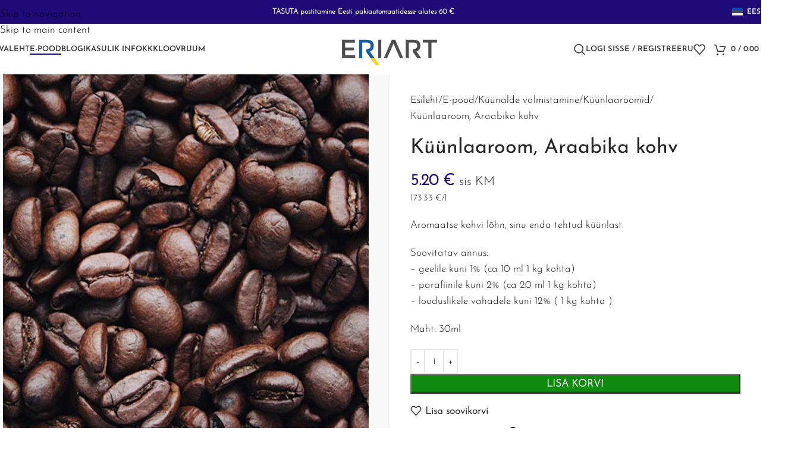

--- FILE ---
content_type: text/html; charset=UTF-8
request_url: https://eriart.ee/pood/kuunla-aroomioli-coffee/
body_size: 68867
content:
<!DOCTYPE html>
<html lang="et">
<head><meta charset="UTF-8"><script>if(navigator.userAgent.match(/MSIE|Internet Explorer/i)||navigator.userAgent.match(/Trident\/7\..*?rv:11/i)){var href=document.location.href;if(!href.match(/[?&]nowprocket/)){if(href.indexOf("?")==-1){if(href.indexOf("#")==-1){document.location.href=href+"?nowprocket=1"}else{document.location.href=href.replace("#","?nowprocket=1#")}}else{if(href.indexOf("#")==-1){document.location.href=href+"&nowprocket=1"}else{document.location.href=href.replace("#","&nowprocket=1#")}}}}</script><script>(()=>{class RocketLazyLoadScripts{constructor(){this.v="2.0.4",this.userEvents=["keydown","keyup","mousedown","mouseup","mousemove","mouseover","mouseout","touchmove","touchstart","touchend","touchcancel","wheel","click","dblclick","input"],this.attributeEvents=["onblur","onclick","oncontextmenu","ondblclick","onfocus","onmousedown","onmouseenter","onmouseleave","onmousemove","onmouseout","onmouseover","onmouseup","onmousewheel","onscroll","onsubmit"]}async t(){this.i(),this.o(),/iP(ad|hone)/.test(navigator.userAgent)&&this.h(),this.u(),this.l(this),this.m(),this.k(this),this.p(this),this._(),await Promise.all([this.R(),this.L()]),this.lastBreath=Date.now(),this.S(this),this.P(),this.D(),this.O(),this.M(),await this.C(this.delayedScripts.normal),await this.C(this.delayedScripts.defer),await this.C(this.delayedScripts.async),await this.T(),await this.F(),await this.j(),await this.A(),window.dispatchEvent(new Event("rocket-allScriptsLoaded")),this.everythingLoaded=!0,this.lastTouchEnd&&await new Promise(t=>setTimeout(t,500-Date.now()+this.lastTouchEnd)),this.I(),this.H(),this.U(),this.W()}i(){this.CSPIssue=sessionStorage.getItem("rocketCSPIssue"),document.addEventListener("securitypolicyviolation",t=>{this.CSPIssue||"script-src-elem"!==t.violatedDirective||"data"!==t.blockedURI||(this.CSPIssue=!0,sessionStorage.setItem("rocketCSPIssue",!0))},{isRocket:!0})}o(){window.addEventListener("pageshow",t=>{this.persisted=t.persisted,this.realWindowLoadedFired=!0},{isRocket:!0}),window.addEventListener("pagehide",()=>{this.onFirstUserAction=null},{isRocket:!0})}h(){let t;function e(e){t=e}window.addEventListener("touchstart",e,{isRocket:!0}),window.addEventListener("touchend",function i(o){o.changedTouches[0]&&t.changedTouches[0]&&Math.abs(o.changedTouches[0].pageX-t.changedTouches[0].pageX)<10&&Math.abs(o.changedTouches[0].pageY-t.changedTouches[0].pageY)<10&&o.timeStamp-t.timeStamp<200&&(window.removeEventListener("touchstart",e,{isRocket:!0}),window.removeEventListener("touchend",i,{isRocket:!0}),"INPUT"===o.target.tagName&&"text"===o.target.type||(o.target.dispatchEvent(new TouchEvent("touchend",{target:o.target,bubbles:!0})),o.target.dispatchEvent(new MouseEvent("mouseover",{target:o.target,bubbles:!0})),o.target.dispatchEvent(new PointerEvent("click",{target:o.target,bubbles:!0,cancelable:!0,detail:1,clientX:o.changedTouches[0].clientX,clientY:o.changedTouches[0].clientY})),event.preventDefault()))},{isRocket:!0})}q(t){this.userActionTriggered||("mousemove"!==t.type||this.firstMousemoveIgnored?"keyup"===t.type||"mouseover"===t.type||"mouseout"===t.type||(this.userActionTriggered=!0,this.onFirstUserAction&&this.onFirstUserAction()):this.firstMousemoveIgnored=!0),"click"===t.type&&t.preventDefault(),t.stopPropagation(),t.stopImmediatePropagation(),"touchstart"===this.lastEvent&&"touchend"===t.type&&(this.lastTouchEnd=Date.now()),"click"===t.type&&(this.lastTouchEnd=0),this.lastEvent=t.type,t.composedPath&&t.composedPath()[0].getRootNode()instanceof ShadowRoot&&(t.rocketTarget=t.composedPath()[0]),this.savedUserEvents.push(t)}u(){this.savedUserEvents=[],this.userEventHandler=this.q.bind(this),this.userEvents.forEach(t=>window.addEventListener(t,this.userEventHandler,{passive:!1,isRocket:!0})),document.addEventListener("visibilitychange",this.userEventHandler,{isRocket:!0})}U(){this.userEvents.forEach(t=>window.removeEventListener(t,this.userEventHandler,{passive:!1,isRocket:!0})),document.removeEventListener("visibilitychange",this.userEventHandler,{isRocket:!0}),this.savedUserEvents.forEach(t=>{(t.rocketTarget||t.target).dispatchEvent(new window[t.constructor.name](t.type,t))})}m(){const t="return false",e=Array.from(this.attributeEvents,t=>"data-rocket-"+t),i="["+this.attributeEvents.join("],[")+"]",o="[data-rocket-"+this.attributeEvents.join("],[data-rocket-")+"]",s=(e,i,o)=>{o&&o!==t&&(e.setAttribute("data-rocket-"+i,o),e["rocket"+i]=new Function("event",o),e.setAttribute(i,t))};new MutationObserver(t=>{for(const n of t)"attributes"===n.type&&(n.attributeName.startsWith("data-rocket-")||this.everythingLoaded?n.attributeName.startsWith("data-rocket-")&&this.everythingLoaded&&this.N(n.target,n.attributeName.substring(12)):s(n.target,n.attributeName,n.target.getAttribute(n.attributeName))),"childList"===n.type&&n.addedNodes.forEach(t=>{if(t.nodeType===Node.ELEMENT_NODE)if(this.everythingLoaded)for(const i of[t,...t.querySelectorAll(o)])for(const t of i.getAttributeNames())e.includes(t)&&this.N(i,t.substring(12));else for(const e of[t,...t.querySelectorAll(i)])for(const t of e.getAttributeNames())this.attributeEvents.includes(t)&&s(e,t,e.getAttribute(t))})}).observe(document,{subtree:!0,childList:!0,attributeFilter:[...this.attributeEvents,...e]})}I(){this.attributeEvents.forEach(t=>{document.querySelectorAll("[data-rocket-"+t+"]").forEach(e=>{this.N(e,t)})})}N(t,e){const i=t.getAttribute("data-rocket-"+e);i&&(t.setAttribute(e,i),t.removeAttribute("data-rocket-"+e))}k(t){Object.defineProperty(HTMLElement.prototype,"onclick",{get(){return this.rocketonclick||null},set(e){this.rocketonclick=e,this.setAttribute(t.everythingLoaded?"onclick":"data-rocket-onclick","this.rocketonclick(event)")}})}S(t){function e(e,i){let o=e[i];e[i]=null,Object.defineProperty(e,i,{get:()=>o,set(s){t.everythingLoaded?o=s:e["rocket"+i]=o=s}})}e(document,"onreadystatechange"),e(window,"onload"),e(window,"onpageshow");try{Object.defineProperty(document,"readyState",{get:()=>t.rocketReadyState,set(e){t.rocketReadyState=e},configurable:!0}),document.readyState="loading"}catch(t){console.log("WPRocket DJE readyState conflict, bypassing")}}l(t){this.originalAddEventListener=EventTarget.prototype.addEventListener,this.originalRemoveEventListener=EventTarget.prototype.removeEventListener,this.savedEventListeners=[],EventTarget.prototype.addEventListener=function(e,i,o){o&&o.isRocket||!t.B(e,this)&&!t.userEvents.includes(e)||t.B(e,this)&&!t.userActionTriggered||e.startsWith("rocket-")||t.everythingLoaded?t.originalAddEventListener.call(this,e,i,o):(t.savedEventListeners.push({target:this,remove:!1,type:e,func:i,options:o}),"mouseenter"!==e&&"mouseleave"!==e||t.originalAddEventListener.call(this,e,t.savedUserEvents.push,o))},EventTarget.prototype.removeEventListener=function(e,i,o){o&&o.isRocket||!t.B(e,this)&&!t.userEvents.includes(e)||t.B(e,this)&&!t.userActionTriggered||e.startsWith("rocket-")||t.everythingLoaded?t.originalRemoveEventListener.call(this,e,i,o):t.savedEventListeners.push({target:this,remove:!0,type:e,func:i,options:o})}}J(t,e){this.savedEventListeners=this.savedEventListeners.filter(i=>{let o=i.type,s=i.target||window;return e!==o||t!==s||(this.B(o,s)&&(i.type="rocket-"+o),this.$(i),!1)})}H(){EventTarget.prototype.addEventListener=this.originalAddEventListener,EventTarget.prototype.removeEventListener=this.originalRemoveEventListener,this.savedEventListeners.forEach(t=>this.$(t))}$(t){t.remove?this.originalRemoveEventListener.call(t.target,t.type,t.func,t.options):this.originalAddEventListener.call(t.target,t.type,t.func,t.options)}p(t){let e;function i(e){return t.everythingLoaded?e:e.split(" ").map(t=>"load"===t||t.startsWith("load.")?"rocket-jquery-load":t).join(" ")}function o(o){function s(e){const s=o.fn[e];o.fn[e]=o.fn.init.prototype[e]=function(){return this[0]===window&&t.userActionTriggered&&("string"==typeof arguments[0]||arguments[0]instanceof String?arguments[0]=i(arguments[0]):"object"==typeof arguments[0]&&Object.keys(arguments[0]).forEach(t=>{const e=arguments[0][t];delete arguments[0][t],arguments[0][i(t)]=e})),s.apply(this,arguments),this}}if(o&&o.fn&&!t.allJQueries.includes(o)){const e={DOMContentLoaded:[],"rocket-DOMContentLoaded":[]};for(const t in e)document.addEventListener(t,()=>{e[t].forEach(t=>t())},{isRocket:!0});o.fn.ready=o.fn.init.prototype.ready=function(i){function s(){parseInt(o.fn.jquery)>2?setTimeout(()=>i.bind(document)(o)):i.bind(document)(o)}return"function"==typeof i&&(t.realDomReadyFired?!t.userActionTriggered||t.fauxDomReadyFired?s():e["rocket-DOMContentLoaded"].push(s):e.DOMContentLoaded.push(s)),o([])},s("on"),s("one"),s("off"),t.allJQueries.push(o)}e=o}t.allJQueries=[],o(window.jQuery),Object.defineProperty(window,"jQuery",{get:()=>e,set(t){o(t)}})}P(){const t=new Map;document.write=document.writeln=function(e){const i=document.currentScript,o=document.createRange(),s=i.parentElement;let n=t.get(i);void 0===n&&(n=i.nextSibling,t.set(i,n));const c=document.createDocumentFragment();o.setStart(c,0),c.appendChild(o.createContextualFragment(e)),s.insertBefore(c,n)}}async R(){return new Promise(t=>{this.userActionTriggered?t():this.onFirstUserAction=t})}async L(){return new Promise(t=>{document.addEventListener("DOMContentLoaded",()=>{this.realDomReadyFired=!0,t()},{isRocket:!0})})}async j(){return this.realWindowLoadedFired?Promise.resolve():new Promise(t=>{window.addEventListener("load",t,{isRocket:!0})})}M(){this.pendingScripts=[];this.scriptsMutationObserver=new MutationObserver(t=>{for(const e of t)e.addedNodes.forEach(t=>{"SCRIPT"!==t.tagName||t.noModule||t.isWPRocket||this.pendingScripts.push({script:t,promise:new Promise(e=>{const i=()=>{const i=this.pendingScripts.findIndex(e=>e.script===t);i>=0&&this.pendingScripts.splice(i,1),e()};t.addEventListener("load",i,{isRocket:!0}),t.addEventListener("error",i,{isRocket:!0}),setTimeout(i,1e3)})})})}),this.scriptsMutationObserver.observe(document,{childList:!0,subtree:!0})}async F(){await this.X(),this.pendingScripts.length?(await this.pendingScripts[0].promise,await this.F()):this.scriptsMutationObserver.disconnect()}D(){this.delayedScripts={normal:[],async:[],defer:[]},document.querySelectorAll("script[type$=rocketlazyloadscript]").forEach(t=>{t.hasAttribute("data-rocket-src")?t.hasAttribute("async")&&!1!==t.async?this.delayedScripts.async.push(t):t.hasAttribute("defer")&&!1!==t.defer||"module"===t.getAttribute("data-rocket-type")?this.delayedScripts.defer.push(t):this.delayedScripts.normal.push(t):this.delayedScripts.normal.push(t)})}async _(){await this.L();let t=[];document.querySelectorAll("script[type$=rocketlazyloadscript][data-rocket-src]").forEach(e=>{let i=e.getAttribute("data-rocket-src");if(i&&!i.startsWith("data:")){i.startsWith("//")&&(i=location.protocol+i);try{const o=new URL(i).origin;o!==location.origin&&t.push({src:o,crossOrigin:e.crossOrigin||"module"===e.getAttribute("data-rocket-type")})}catch(t){}}}),t=[...new Map(t.map(t=>[JSON.stringify(t),t])).values()],this.Y(t,"preconnect")}async G(t){if(await this.K(),!0!==t.noModule||!("noModule"in HTMLScriptElement.prototype))return new Promise(e=>{let i;function o(){(i||t).setAttribute("data-rocket-status","executed"),e()}try{if(navigator.userAgent.includes("Firefox/")||""===navigator.vendor||this.CSPIssue)i=document.createElement("script"),[...t.attributes].forEach(t=>{let e=t.nodeName;"type"!==e&&("data-rocket-type"===e&&(e="type"),"data-rocket-src"===e&&(e="src"),i.setAttribute(e,t.nodeValue))}),t.text&&(i.text=t.text),t.nonce&&(i.nonce=t.nonce),i.hasAttribute("src")?(i.addEventListener("load",o,{isRocket:!0}),i.addEventListener("error",()=>{i.setAttribute("data-rocket-status","failed-network"),e()},{isRocket:!0}),setTimeout(()=>{i.isConnected||e()},1)):(i.text=t.text,o()),i.isWPRocket=!0,t.parentNode.replaceChild(i,t);else{const i=t.getAttribute("data-rocket-type"),s=t.getAttribute("data-rocket-src");i?(t.type=i,t.removeAttribute("data-rocket-type")):t.removeAttribute("type"),t.addEventListener("load",o,{isRocket:!0}),t.addEventListener("error",i=>{this.CSPIssue&&i.target.src.startsWith("data:")?(console.log("WPRocket: CSP fallback activated"),t.removeAttribute("src"),this.G(t).then(e)):(t.setAttribute("data-rocket-status","failed-network"),e())},{isRocket:!0}),s?(t.fetchPriority="high",t.removeAttribute("data-rocket-src"),t.src=s):t.src="data:text/javascript;base64,"+window.btoa(unescape(encodeURIComponent(t.text)))}}catch(i){t.setAttribute("data-rocket-status","failed-transform"),e()}});t.setAttribute("data-rocket-status","skipped")}async C(t){const e=t.shift();return e?(e.isConnected&&await this.G(e),this.C(t)):Promise.resolve()}O(){this.Y([...this.delayedScripts.normal,...this.delayedScripts.defer,...this.delayedScripts.async],"preload")}Y(t,e){this.trash=this.trash||[];let i=!0;var o=document.createDocumentFragment();t.forEach(t=>{const s=t.getAttribute&&t.getAttribute("data-rocket-src")||t.src;if(s&&!s.startsWith("data:")){const n=document.createElement("link");n.href=s,n.rel=e,"preconnect"!==e&&(n.as="script",n.fetchPriority=i?"high":"low"),t.getAttribute&&"module"===t.getAttribute("data-rocket-type")&&(n.crossOrigin=!0),t.crossOrigin&&(n.crossOrigin=t.crossOrigin),t.integrity&&(n.integrity=t.integrity),t.nonce&&(n.nonce=t.nonce),o.appendChild(n),this.trash.push(n),i=!1}}),document.head.appendChild(o)}W(){this.trash.forEach(t=>t.remove())}async T(){try{document.readyState="interactive"}catch(t){}this.fauxDomReadyFired=!0;try{await this.K(),this.J(document,"readystatechange"),document.dispatchEvent(new Event("rocket-readystatechange")),await this.K(),document.rocketonreadystatechange&&document.rocketonreadystatechange(),await this.K(),this.J(document,"DOMContentLoaded"),document.dispatchEvent(new Event("rocket-DOMContentLoaded")),await this.K(),this.J(window,"DOMContentLoaded"),window.dispatchEvent(new Event("rocket-DOMContentLoaded"))}catch(t){console.error(t)}}async A(){try{document.readyState="complete"}catch(t){}try{await this.K(),this.J(document,"readystatechange"),document.dispatchEvent(new Event("rocket-readystatechange")),await this.K(),document.rocketonreadystatechange&&document.rocketonreadystatechange(),await this.K(),this.J(window,"load"),window.dispatchEvent(new Event("rocket-load")),await this.K(),window.rocketonload&&window.rocketonload(),await this.K(),this.allJQueries.forEach(t=>t(window).trigger("rocket-jquery-load")),await this.K(),this.J(window,"pageshow");const t=new Event("rocket-pageshow");t.persisted=this.persisted,window.dispatchEvent(t),await this.K(),window.rocketonpageshow&&window.rocketonpageshow({persisted:this.persisted})}catch(t){console.error(t)}}async K(){Date.now()-this.lastBreath>45&&(await this.X(),this.lastBreath=Date.now())}async X(){return document.hidden?new Promise(t=>setTimeout(t)):new Promise(t=>requestAnimationFrame(t))}B(t,e){return e===document&&"readystatechange"===t||(e===document&&"DOMContentLoaded"===t||(e===window&&"DOMContentLoaded"===t||(e===window&&"load"===t||e===window&&"pageshow"===t)))}static run(){(new RocketLazyLoadScripts).t()}}RocketLazyLoadScripts.run()})();</script>
	
	<link rel="profile" href="https://gmpg.org/xfn/11">
	<link rel="pingback" href="https://eriart.ee/xmlrpc.php">

	<title>Küünlaaroom, Araabika kohv &#8211; Eriart OÜ</title>
<style id="rocket-critical-css">.woobt-wrap{display:block;clear:both;width:100%}input.fname{display:none}.after-subscribe{font-weight:700;padding:10px 0}.wd-style-underline .item-level-0.current_page_parent>a .nav-link-text:after{width:100%}@media (max-width:1024px){.single-product-page.product-summary-shadow .summary-inner{padding:20px 15px 10px}}.single-product .in-stock{display:none}.price-per-amount{font-size:.8em;margin:0 0 15px 0}@media (min-width:650px){.price-per-amount{font-size:.85em}}.product-type-simple .price-per-amount{margin-top:-18px}.request-form-cont{margin-bottom:5px;margin-top:-15px}input.sku-from-shortcode-visual{border:0;color:#2d2a2a;font-weight:600;height:auto;padding:0}@keyframes bounce{40%{transform:translateY(0px)}50%{transform:translateY(-4px)}}.whb-header-bottom .wd-header-text{animation:bounce 5s infinite}.product-type-simple .summary-inner .cart{align-items:center;display:flex}@media (max-width:1024px){.product-type-simple .summary-inner .cart{flex-wrap:wrap}}.product-type-simple .summary-inner .cart button.single_add_to_cart_button{white-space:nowrap}.woobt-wrap{margin-bottom:25px}.woocommerce-price-suffix{white-space:nowrap}.wpcf7-form-control-wrap .wpcf7-acceptance .wpcf7-list-item{margin-right:15px}.wpcf7-form-control-wrap .wpcf7-acceptance .wpcf7-list-item label input{margin-top:-3px}.wpcf7-form-control-wrap .wpcf7-acceptance .wpcf7-list-item label .wpcf7-list-item-label{vertical-align:middle}.menu.wd-nav-secondary{float:right}.inz-shipping-prices{align-content:center;display:flex;flex-wrap:wrap;gap:20px;justify-content:space-around;justify-content:center;margin-left:auto;margin-right:auto;margin-bottom:1em;margin-top:1em}.inz-shipping-prices-section{flex-basis:100%;margin-bottom:5px}@media (min-width:540px){.inz-shipping-prices-section{flex-basis:calc(50% - 20px)}}@media (min-width:768px){.inz-shipping-prices-section{flex-basis:calc(33.333% - 20px)}}@media (min-width:992px){.inz-shipping-prices-section{flex-basis:calc(25% - 20px)}}.inz-shipping-prices-section-title{margin-bottom:8px}.inz-shipping-prices-section-price{font-size:90%;white-space:nowrap}@media (max-width:539px){.inz-shipping-prices-section-inner{display:flex;flex-wrap:wrap;gap:10px;justify-content:space-between}.inz-shipping-prices-section-inner>div{flex-basis:calc(50% - 10px)}.inz-shipping-prices-section-label,.inz-shipping-prices-section-price{display:block}}small.woocommerce-price-suffix{color:var(--color-gray-900)}.wd-social-icons.wd-style-default>a{margin-left:2px;margin-right:2px}.snowflakes{position:absolute;z-index:999}.snowflake{--size:8px;width:var(--size);height:var(--size);visibility:visible;position:fixed;top:0;z-index:60;will-change:transform;backface-visibility:hidden;background-color:#e5e5e5;background-repeat:no-repeat;background-size:contain;animation-name:snowfall;animation-iteration-count:infinite;mask-image:url(https://eriart.shop/wp-content-files/themes/woodmart-child/images/snowflake.svg);-webkit-mask-image:url(https://eriart.shop/wp-content-files/themes/woodmart-child/images/snowflake.svg);mask-repeat:no-repeat;-webkit-mask-repeat:no-repeat;mask-size:contain;-webkit-mask-size:contain;mask-position:center;-webkit-mask-position:center}.snowflake:nth-child(even){background-color:#e6f7ff;filter:invert(.06);opacity:0.8}@media (prefers-reduced-motion:reduce){.snowflake{animation:none!important;display:none}}@keyframes snowfall{0%{transform:translate3d(var(--left-ini),0,0);opacity:1;visibility:visible}88%{opacity:1}99%{transform:translate3d(var(--left-end),94vh,0);opacity:0}100%{visibility:hidden}}.vc_row:before,.vc_row:after{content:" ";display:table}.vc_row:after{clear:both}.vc_column_container{width:100%}.vc_row{margin-left:-15px;margin-right:-15px}.vc_col-sm-6,.vc_col-md-6,.vc_col-lg-6,.vc_col-md-8,.vc_col-sm-12{position:relative;min-height:1px;padding-left:15px;padding-right:15px;-webkit-box-sizing:border-box;-moz-box-sizing:border-box;box-sizing:border-box}@media (min-width:768px){.vc_col-sm-6,.vc_col-sm-12{float:left}.vc_col-sm-12{width:100%}.vc_col-sm-6{width:50%}}@media (min-width:992px){.vc_col-md-6,.vc_col-md-8{float:left}.vc_col-md-8{width:66.66666667%}.vc_col-md-6{width:50%}.vc_col-md-offset-2{margin-left:16.66666667%}}@media (min-width:1200px){.vc_col-lg-6{float:left}.vc_col-lg-6{width:50%}.vc_col-lg-offset-3{margin-left:25%}}.wpb_text_column p:last-child,.wpb_text_column *:last-child{margin-bottom:0}.wpb_content_element{margin-bottom:35px}.vc_row.vc_row-flex{box-sizing:border-box;display:-webkit-box;display:-webkit-flex;display:-ms-flexbox;display:flex;-webkit-flex-wrap:wrap;-ms-flex-wrap:wrap;flex-wrap:wrap}.vc_row.vc_row-flex>.vc_column_container{display:-webkit-box;display:-webkit-flex;display:-ms-flexbox;display:flex}.vc_row.vc_row-flex>.vc_column_container>.vc_column-inner{-webkit-box-flex:1;-webkit-flex-grow:1;-ms-flex-positive:1;flex-grow:1;display:-webkit-box;display:-webkit-flex;display:-ms-flexbox;display:flex;-webkit-box-orient:vertical;-webkit-box-direction:normal;-webkit-flex-direction:column;-ms-flex-direction:column;flex-direction:column;z-index:1}@media (-ms-high-contrast:active),(-ms-high-contrast:none){.vc_row.vc_row-flex>.vc_column_container>.vc_column-inner>*{min-height:1em}}.vc_row.vc_row-flex::before,.vc_row.vc_row-flex::after{display:none}.vc_row.vc_row-o-equal-height>.vc_column_container{-webkit-box-align:stretch;-webkit-align-items:stretch;-ms-flex-align:stretch;align-items:stretch}.vc_row.vc_row-o-content-top>.vc_column_container>.vc_column-inner{-webkit-box-pack:start;-webkit-justify-content:flex-start;-ms-flex-pack:start;justify-content:flex-start}.vc_row.vc_row-o-content-top:not(.vc_row-o-equal-height)>.vc_column_container{-webkit-box-align:start;-webkit-align-items:flex-start;-ms-flex-align:start;align-items:flex-start}.vc_column-inner::before,.vc_column-inner::after{content:" ";display:table}.vc_column-inner::after{clear:both}.vc_column_container{padding-left:0;padding-right:0}.vc_column_container>.vc_column-inner{box-sizing:border-box;padding-left:15px;padding-right:15px;width:100%}.vc_row-has-fill>.vc_column_container>.vc_column-inner{padding-top:35px}.vc_row.vc_row-o-equal-height>.vc_column_container{-webkit-box-align:stretch;-webkit-align-items:stretch;-ms-flex-align:stretch;align-items:stretch}.fa{font-family:var(--fa-style-family,"Font Awesome 6 Free");font-weight:var(--fa-style,900)}.fa,.fa-solid,.far{-moz-osx-font-smoothing:grayscale;-webkit-font-smoothing:antialiased;display:var(--fa-display,inline-block);font-style:normal;font-variant:normal;line-height:1;text-rendering:auto}.fa-solid:before,.fa:before,.far:before{content:var(--fa)}.fa-solid,.far{font-family:"Font Awesome 6 Free"}.fa-angle-right{--fa:"\f105"}.fa-question-circle{--fa:"\f059"}.fa-times{--fa:"\f00d"}:host,:root{--fa-style-family-brands:"Font Awesome 6 Brands";--fa-font-brands:normal 400 1em/1 "Font Awesome 6 Brands"}:host,:root{--fa-font-regular:normal 400 1em/1 "Font Awesome 6 Free"}@font-face{font-family:"Font Awesome 6 Free";font-style:normal;font-weight:400;font-display:swap;src:url(https://eriart.shop/wp-content-files/plugins/js_composer/assets/lib/vendor/node_modules/@fortawesome/fontawesome-free/webfonts/fa-regular-400.woff2) format("woff2"),url(https://eriart.shop/wp-content-files/plugins/js_composer/assets/lib/vendor/node_modules/@fortawesome/fontawesome-free/webfonts/fa-regular-400.ttf) format("truetype")}.far{font-weight:400}:host,:root{--fa-style-family-classic:"Font Awesome 6 Free";--fa-font-solid:normal 900 1em/1 "Font Awesome 6 Free"}@font-face{font-family:"Font Awesome 6 Free";font-style:normal;font-weight:900;font-display:swap;src:url(https://eriart.shop/wp-content-files/plugins/js_composer/assets/lib/vendor/node_modules/@fortawesome/fontawesome-free/webfonts/fa-solid-900.woff2) format("woff2"),url(https://eriart.shop/wp-content-files/plugins/js_composer/assets/lib/vendor/node_modules/@fortawesome/fontawesome-free/webfonts/fa-solid-900.ttf) format("truetype")}.fa-solid{font-weight:900}:root{--wd-text-line-height:1.6;--wd-brd-radius:.001px;--wd-form-height:42px;--wd-form-color:inherit;--wd-form-placeholder-color:inherit;--wd-form-bg:transparent;--wd-form-brd-color:rgba(0,0,0,0.1);--wd-form-brd-color-focus:rgba(0,0,0,0.15);--wd-form-chevron:url([data-uri]);--wd-main-bgcolor:#fff;--wd-scroll-w:.001px;--wd-admin-bar-h:.001px;--wd-block-spacing:20px;--wd-header-banner-mt:.001px;--wd-sticky-nav-w:.001px;--color-white:#fff;--color-gray-100:#f7f7f7;--color-gray-200:#f1f1f1;--color-gray-300:#bbb;--color-gray-400:#a5a5a5;--color-gray-500:#767676;--color-gray-600:#666;--color-gray-700:#555;--color-gray-800:#333;--color-gray-900:#242424;--bgcolor-black-rgb:0,0,0;--bgcolor-white-rgb:255,255,255;--bgcolor-white:#fff;--bgcolor-gray-100:#f7f7f7;--bgcolor-gray-200:#f7f7f7;--bgcolor-gray-300:#f1f1f1;--bgcolor-gray-400:rgba(187,187,187,0.4);--brdcolor-gray-200:rgba(0,0,0,0.075);--brdcolor-gray-300:rgba(0,0,0,0.105);--brdcolor-gray-400:rgba(0,0,0,0.12);--brdcolor-gray-500:rgba(0,0,0,0.2);--wd-start:start;--wd-end:end;--wd-center:center;--wd-stretch:stretch}html,body,div,span,h1,h3,h4,h5,p,a,img,small,strong,ul,li,fieldset,form,label,details,figure,header,nav,summary{margin:0;padding:0;border:0;vertical-align:baseline;font:inherit;font-size:100%}*,*:before,*:after{-webkit-box-sizing:border-box;-moz-box-sizing:border-box;box-sizing:border-box}html{line-height:1;-webkit-text-size-adjust:100%;font-family:sans-serif;overflow-x:hidden;overflow-y:scroll;font-size:var(--wd-text-font-size)}ul{list-style:none}a img{border:none}details,figure,header,main,nav,summary{display:block}a,button,input{touch-action:manipulation}button,input,textarea{margin:0;color:inherit;font:inherit}button{overflow:visible}button,html input[type="button"],input[type="submit"]{-webkit-appearance:button}button::-moz-focus-inner,input::-moz-focus-inner{padding:0;border:0;padding:0;border:0}body{margin:0;background-color:#fff;color:var(--wd-text-color);text-rendering:optimizeLegibility;font-weight:var(--wd-text-font-weight);font-style:var(--wd-text-font-style);font-size:var(--wd-text-font-size);font-family:var(--wd-text-font);-webkit-font-smoothing:antialiased;-moz-osx-font-smoothing:grayscale;line-height:var(--wd-text-line-height)}@supports (overflow:clip){body{overflow-x:clip}}p{margin-bottom:var(--wd-tags-mb, 20px)}a{color:var(--wd-link-color);text-decoration:none}label{display:block;margin-bottom:5px;color:var(--wd-title-color);vertical-align:middle;font-weight:400}.required{border:none;color:#E01020;font-size:16px;line-height:1}strong{font-weight:600}small{font-size:80%}fieldset{margin-bottom:20px;padding:20px 40px;border:2px solid var(--brdcolor-gray-300);border-radius:var(--wd-brd-radius)}img{max-width:100%;height:auto;border:0;vertical-align:middle}svg:not(:root){overflow:hidden}h1{font-size:28px}h3{font-size:22px}h4{font-size:18px}h5{font-size:16px}.wd-label{color:var(--color-gray-800);font-weight:600}h1,h3,h4,h5,.title{display:block;margin-bottom:var(--wd-tags-mb, 20px);color:var(--wd-title-color);text-transform:var(--wd-title-transform);font-weight:var(--wd-title-font-weight);font-style:var(--wd-title-font-style);font-family:var(--wd-title-font);line-height:1.4}.wd-entities-title{display:block;color:var(--wd-entities-title-color);word-wrap:break-word;font-weight:var(--wd-entities-title-font-weight);font-style:var(--wd-entities-title-font-style);font-family:var(--wd-entities-title-font);text-transform:var(--wd-entities-title-transform);line-height:1.4}ul{list-style:disc}.wd-sub-menu ul{list-style:none;--li-pl:0}.wd-sub-menu ul{--list-mb:0;--li-mb:0}.text-center{--content-align:center;--wd-align:center;--text-align:center;text-align:var(--text-align)}.text-left{--text-align:left;text-align:var(--text-align);--content-align:flex-start;--wd-align:flex-start}[class*="color-scheme-light"]{--color-white:#000;--color-gray-100:rgba(255,255,255,0.1);--color-gray-200:rgba(255,255,255,0.2);--color-gray-300:rgba(255,255,255,0.5);--color-gray-400:rgba(255,255,255,0.6);--color-gray-500:rgba(255,255,255,0.7);--color-gray-600:rgba(255,255,255,0.8);--color-gray-700:rgba(255,255,255,0.9);--color-gray-800:#fff;--color-gray-900:#fff;--bgcolor-black-rgb:255,255,255;--bgcolor-white-rgb:0,0,0;--bgcolor-white:#0f0f0f;--bgcolor-gray-100:#0a0a0a;--bgcolor-gray-200:#121212;--bgcolor-gray-300:#141414;--bgcolor-gray-400:#171717;--brdcolor-gray-200:rgba(255,255,255,0.1);--brdcolor-gray-300:rgba(255,255,255,0.15);--brdcolor-gray-400:rgba(255,255,255,0.25);--brdcolor-gray-500:rgba(255,255,255,0.3);--wd-text-color:rgba(255,255,255,0.8);--wd-title-color:#fff;--wd-widget-title-color:var(--wd-title-color);--wd-entities-title-color:#fff;--wd-entities-title-color-hover:rgba(255,255,255,0.8);--wd-link-color:rgba(255,255,255,0.9);--wd-link-color-hover:#fff;--wd-form-brd-color:rgba(255,255,255,0.2);--wd-form-brd-color-focus:rgba(255,255,255,0.3);--wd-form-placeholder-color:rgba(255,255,255,0.6);--wd-form-chevron:url([data-uri]);--wd-main-bgcolor:#1a1a1a;color:var(--wd-text-color)}.color-scheme-dark{--color-white:#fff;--color-gray-100:#f7f7f7;--color-gray-200:#f1f1f1;--color-gray-300:#bbb;--color-gray-400:#a5a5a5;--color-gray-500:#767676;--color-gray-600:#666;--color-gray-700:#555;--color-gray-800:#333;--color-gray-900:#242424;--bgcolor-black-rgb:0,0,0;--bgcolor-white-rgb:255,255,255;--bgcolor-white:#fff;--bgcolor-gray-100:#f7f7f7;--bgcolor-gray-200:#f7f7f7;--bgcolor-gray-300:#f1f1f1;--bgcolor-gray-400:rgba(187,187,187,0.4);--brdcolor-gray-200:rgba(0,0,0,0.075);--brdcolor-gray-300:rgba(0,0,0,0.105);--brdcolor-gray-400:rgba(0,0,0,0.12);--brdcolor-gray-500:rgba(0,0,0,0.2);--wd-text-color:#767676;--wd-title-color:#242424;--wd-entities-title-color:#333;--wd-entities-title-color-hover:rgba(51,51,51,0.65);--wd-link-color:#333;--wd-link-color-hover:#242424;--wd-form-brd-color:rgba(0,0,0,0.1);--wd-form-brd-color-focus:rgba(0,0,0,0.15);--wd-form-placeholder-color:#767676;color:var(--wd-text-color)}.wd-fill{position:absolute;inset:0}.wd-hide{display:none!important}.wd-set-mb{--wd-mb:15px}.wd-set-mb>*{margin-bottom:var(--wd-mb)}.reset-last-child>*:last-child{margin-bottom:0}@keyframes wd-fadeIn{from{opacity:0}to{opacity:1}}input[type='email'],input[type='number'],input[type='tel'],input[type='text'],input[type='password'],:root textarea{-webkit-appearance:none;-moz-appearance:none;appearance:none}input[type='email'],input[type='number'],input[type='text'],input[type='tel'],input[type='password'],:root textarea{padding:0 15px;max-width:100%;width:100%;height:var(--wd-form-height);border:var(--wd-form-brd-width) solid var(--wd-form-brd-color);border-radius:var(--wd-form-brd-radius);background-color:var(--wd-form-bg);box-shadow:none;color:var(--wd-form-color);vertical-align:middle;font-size:14px}::-webkit-input-placeholder{color:var(--wd-form-placeholder-color)}::-moz-placeholder{color:var(--wd-form-placeholder-color)}:-moz-placeholder{color:var(--wd-form-placeholder-color)}input[type="checkbox"]{box-sizing:border-box;margin-top:0;padding:0;vertical-align:middle;margin-inline-end:5px}input[type="number"]{padding:0;text-align:center}input[type="number"]::-webkit-inner-spin-button,input[type="number"]::-webkit-outer-spin-button{height:auto}:root textarea{overflow:auto;padding:10px 15px;min-height:190px;resize:vertical}input:-webkit-autofill{border-color:var(--wd-form-brd-color);-webkit-box-shadow:0 0 0 1000px var(--wd-form-bg) inset;-webkit-text-fill-color:var(--wd-form-color)}[class*="wd-grid"]{--wd-col:var(--wd-col-lg);--wd-gap:var(--wd-gap-lg);--wd-col-lg:1;--wd-gap-lg:20px}.wd-grid-g{display:grid;grid-template-columns:repeat(var(--wd-col),minmax(0,1fr));gap:var(--wd-gap)}.wd-grid-col{grid-column:auto/span var(--wd-col)}[class*="wd-grid-f"]{display:flex;flex-wrap:wrap;gap:var(--wd-gap)}.wd-grid-f-inline>.wd-col{flex:0 0 var(--wd-f-basis, auto)}.wd-scroll-content{overflow:hidden;overflow-y:auto;-webkit-overflow-scrolling:touch;max-height:var(--wd-scroll-h, 50vh)}@-moz-document url-prefix(){.wd-scroll-content{scrollbar-width:thin}}.wd-dropdown{--wd-align:var(--wd-start);position:absolute;top:100%;left:0;z-index:380;margin-top:15px;margin-right:0;margin-left:calc(var(--nav-gap, .001px) / 2 * -1);background-color:var(--bgcolor-white);background-position:bottom right;background-clip:border-box;background-repeat:no-repeat;box-shadow:0 0 3px rgba(0,0,0,0.15);text-align:var(--wd-align);border-radius:var(--wd-brd-radius);visibility:hidden;opacity:0;transform:translateY(15px) translateZ(0)}.wd-dropdown:after{content:"";position:absolute;inset-inline:0;bottom:100%;height:15px}.whb-col-right .wd-dropdown-menu.wd-design-default{right:0;left:auto;margin-left:0;margin-right:calc(var(--nav-gap, .001px) / 2 * -1)}.wd-dropdown-menu{min-height:min(var(--wd-dropdown-height, unset),var(--wd-content-h, var(--wd-dropdown-height, unset)));width:var(--wd-dropdown-width);background-image:var(--wd-dropdown-bg-img)}.dropdown-html-placeholder{display:flex;align-items:center;justify-content:center;background-color:rgba(var(--bgcolor-white-rgb),0.6);border-radius:var(--wd-brd-radius)}.dropdown-html-placeholder:after{content:"";display:inline-block;width:32px;height:32px;border:1px solid rgba(0,0,0,0);border-left-color:var(--color-gray-900);border-radius:50%;vertical-align:middle;animation:wd-rotate 450ms infinite linear var(--wd-anim-state, paused)}.wd-dropdown-menu.wd-design-default{padding:var(--wd-dropdown-padding, 12px 20px);--wd-dropdown-width:220px}.wd-dropdown-menu.wd-design-default>.container{padding:0;width:auto}.wd-dropdown-menu.wd-design-full-width{--wd-dropdown-width:100vw}.wd-dropdown-menu.wd-design-sized:not(.wd-scroll){padding:var(--wd-dropdown-padding, 30px)}.wd-dropdown-menu.wd-design-full-width:not(.wd-scroll){padding-block:var(--wd-dropdown-padding, 30px);padding-left:calc(var(--wd-scroll-w) + var(--wd-sticky-nav-w))}.wd-dropdown-menu.wd-design-sized:not(.wd-scroll)>.container{padding:0;max-width:none}.wd-sub-menu{--sub-menu-color:#838383;--sub-menu-color-hover:var(--wd-primary-color);--li-pl:0;--list-mb:0;--li-mb:0;list-style:none}.wd-sub-menu li{position:relative}.wd-sub-menu li>a{position:relative;display:flex;align-items:center;padding-top:8px;padding-bottom:8px;color:var(--sub-menu-color);font-size:14px;line-height:1.3}.wd-sub-accented>li>a{--sub-menu-color:#333;--sub-menu-color-hover:var(--wd-primary-color);text-transform:uppercase;font-weight:600}.wd-nav{--list-mb:0;--li-mb:0;--li-pl:0;--nav-gap:20px;display:inline-flex;flex-wrap:wrap;justify-content:var(--text-align, var(--wd-align));text-align:left;gap:1px var(--nav-gap);list-style:none}.wd-nav>li{position:relative}.wd-nav>li>a{position:relative;display:flex;align-items:center;flex-direction:row;text-transform:uppercase;font-weight:600;font-size:13px;line-height:1.2}.wd-nav-opener{position:relative;z-index:1;display:inline-flex;flex:0 0 auto;align-items:center;justify-content:center;width:50px;color:var(--color-gray-900);backface-visibility:hidden;-webkit-backface-visibility:hidden}.wd-nav-opener:after{font-weight:400;font-size:12px;content:"\f113";font-family:"woodmart-font"}.wd-sub-menu li>a img,.wd-nav-img{flex:0 0 auto;display:inline-block;width:var(--nav-img-width, auto)!important;height:var(--nav-img-height, auto)!important;max-height:var(--nav-img-height, 18px);margin-inline-end:7px;object-fit:contain;object-position:50% 50%;line-height:0}.wd-nav[class*="wd-style-"]{--nav-color:#333;--nav-color-hover:rgba(51,51,51,0.7);--nav-color-active:rgba(51,51,51,0.7);--nav-chevron-color:rgba(82, 82, 82, .45)}.wd-nav[class*="wd-style-"]>li>a{color:var(--nav-color)}.wd-nav.wd-style-default{--nav-color-hover:var(--wd-primary-color);--nav-color-active:var(--wd-primary-color)}.wd-nav[class*="wd-style-underline"] .nav-link-text{position:relative;display:inline-block;padding-block:1px;line-height:1.2}.wd-nav[class*="wd-style-underline"] .nav-link-text:after{content:'';position:absolute;top:100%;left:0;width:0;height:2px;background-color:var(--wd-primary-color)}div.wpcf7-response-output{position:relative;margin-bottom:20px;padding-block:18px;padding-inline:65px 30px!important;text-align:start;border:none;border-radius:var(--wd-brd-radius);outline:none!important}div.wpcf7-response-output:before{position:absolute;top:calc(50% - 9px);left:24px;font-size:18px;line-height:18px;font-family:"woodmart-font"}.wpcf7 form:not(.sent) .wpcf7-response-output{background-color:var(--notices-warning-bg);color:var(--notices-warning-color)}.wpcf7 form:not(.sent) .wpcf7-response-output:before{content:"\f100"}@keyframes wd-fadeInUpBig{from{transform:translate3d(0,100%,0)}to{transform:none}}[class*="screen-reader"]{position:absolute!important;clip:rect(1px,1px,1px,1px);transform:scale(0)}.wd-breadcrumbs .wd-delimiter{margin-inline:8px;color:var(--wd-bcrumb-delim-color)}.wd-breadcrumbs .wd-delimiter:after{content:"/"}.wd-action-btn{display:inline-flex;vertical-align:middle}.wd-action-btn>a{display:inline-flex;align-items:center;justify-content:center;color:var(--wd-action-color, var(--color-gray-800))}.wd-action-btn>a:before{font-size:var(--wd-action-icon-size, 1.1em);font-family:"woodmart-font"}.wd-action-btn>a:after{position:absolute;top:calc(50% - .5em);left:0;opacity:0;font-size:var(--wd-action-icon-size, 1.1em);content:"";display:inline-block;width:1em;height:1em;border:1px solid rgba(0,0,0,0);border-left-color:var(--color-gray-900);border-radius:50%;vertical-align:middle;animation:wd-rotate 450ms infinite linear var(--wd-anim-state, paused)}.wd-action-btn.wd-style-text>a{position:relative;font-weight:600;line-height:1}.wd-action-btn.wd-style-text>a:before{margin-inline-end:.3em;font-weight:400}.wd-wishlist-icon>a:before{content:"\f106"}.wd-page-wrapper{position:relative;background-color:var(--wd-main-bgcolor)}body:not([class*="wrapper-boxed"]){background-color:var(--wd-main-bgcolor)}.wd-page-content{min-height:50vh;background-color:var(--wd-main-bgcolor)}.container{width:100%;max-width:var(--wd-container-w);padding-inline:15px;margin-inline:auto}.wd-content-layout{padding-block:40px}@media (min-width:769px){.searchform.wd-style-default:not(.wd-with-cat) .wd-clear-search{padding-inline-end:10px;border-inline-end:1px solid var(--wd-form-brd-color)}}@media (min-width:1025px){.wd-hide-lg{display:none!important}.wd-scroll{--scrollbar-track-bg:rgba(0,0,0,0.05);--scrollbar-thumb-bg:rgba(0,0,0,0.12)}.wd-scroll ::-webkit-scrollbar{width:5px}.wd-scroll ::-webkit-scrollbar-track{background-color:var(--scrollbar-track-bg)}.wd-scroll ::-webkit-scrollbar-thumb{background-color:var(--scrollbar-thumb-bg)}}@media (max-width:1024px){@supports not (overflow:clip){body{overflow:hidden}}.wd-hide-md{display:none!important}[class*="wd-grid"]{--wd-col:var(--wd-col-md);--wd-gap:var(--wd-gap-md);--wd-col-md:var(--wd-col-lg);--wd-gap-md:var(--wd-gap-lg)}}@media (max-width:768.98px){[class*="wd-grid"]{--wd-col:var(--wd-col-sm);--wd-gap:var(--wd-gap-sm);--wd-col-sm:var(--wd-col-md);--wd-gap-sm:var(--wd-gap-md)}.searchform.wd-style-default .wd-clear-search{padding-inline-end:10px;border-inline-end:1px solid var(--wd-form-brd-color)}}@media (max-width:576px){[class*="wd-grid"]{--wd-col:var(--wd-col-xs);--wd-gap:var(--wd-gap-xs);--wd-col-xs:var(--wd-col-sm);--wd-gap-xs:var(--wd-gap-sm)}}.notifications-sticky div.wpcf7-response-output{position:fixed;inset:auto 0 0 0;z-index:1050;margin:0;padding-inline-end:80px;border-radius:0;transform:translate3d(0,200%,0);animation:wd-fadeInUpBig .35s ease .5s both}.notifications-sticky div.wpcf7-response-output:after{position:absolute;inset-block:0;inset-inline-end:0;display:flex;align-items:center;justify-content:center;width:60px;background-color:rgba(0,0,0,0.1);font-size:16px;content:"\f112";font-family:"woodmart-font"}.wd-fontsize-s{font-size:16px}.wd-fontsize-m{font-size:18px}.wd-fontsize-xl{font-size:26px}.wd-items-middle{align-items:center}.wd-justify-center{justify-content:center}@media (max-width:1024px){.wd-fontsize-xl{font-size:22px}}.vc_row,.wpb_column{scroll-margin-top:150px}.vc_row.vc_row-flex>.vc_column_container>.vc_column-inner{z-index:auto}.wd-wpb{margin-bottom:30px}.woocommerce-breadcrumb{display:inline-flex;align-items:center;flex-wrap:wrap}.amount{color:var(--wd-primary-color);font-weight:600}.price{color:var(--wd-primary-color)}.price .amount{font-size:inherit}.woocommerce-price-suffix{color:var(--color-gray-500)}.woocommerce-notices-wrapper:empty{display:none}.single_add_to_cart_button{border-radius:var(--btn-accented-brd-radius);color:var(--btn-accented-color);box-shadow:var(--btn-accented-box-shadow);background-color:var(--btn-accented-bgcolor);text-transform:var(--btn-accented-transform, var(--btn-transform, uppercase));font-weight:var(--btn-accented-font-weight, var(--btn-font-weight, 600));font-family:var(--btn-accented-font-family, var(--btn-font-family, inherit));font-style:var(--btn-accented-font-style, var(--btn-font-style, unset))}form.cart{display:flex;flex-wrap:wrap;gap:10px;justify-content:var(--content-align)}form.cart>*{flex:1 1 100%}.woocommerce-product-details__short-description{margin-bottom:20px}.woocommerce-product-details__short-description>*:last-child{margin-bottom:0}.single_add_to_cart_button:before{content:"";position:absolute;inset:0;opacity:0;z-index:1;border-radius:inherit;background-color:inherit;box-shadow:inherit}.single_add_to_cart_button:after{position:absolute;top:calc(50% - 9px);inset-inline-start:calc(50% - 9px);opacity:0;z-index:2;content:"";display:inline-block;width:18px;height:18px;border:1px solid rgba(0,0,0,0);border-left-color:currentColor;border-radius:50%;vertical-align:middle;animation:wd-rotate 450ms infinite linear var(--wd-anim-state, paused)}div.quantity{--wd-form-height:42px;display:inline-flex;vertical-align:top;white-space:nowrap}div.quantity input[type=number]::-webkit-inner-spin-button,div.quantity input[type=number]::-webkit-outer-spin-button,div.quantity input[type="number"]{margin:0;-webkit-appearance:none;-moz-appearance:none;appearance:none}div.quantity input[type="number"]{width:30px;border-radius:0;border-right:none;border-left:none}div.quantity input[type="button"]{padding:0 5px;min-width:25px;min-height:unset;height:var(--wd-form-height);border:var(--wd-form-brd-width) solid var(--wd-form-brd-color);background:var(--wd-form-bg);box-shadow:none}div.quantity .minus{border-start-start-radius:var(--wd-form-brd-radius);border-end-start-radius:var(--wd-form-brd-radius)}div.quantity .plus{border-start-end-radius:var(--wd-form-brd-radius);border-end-end-radius:var(--wd-form-brd-radius)}@-moz-document url-prefix(){div.quantity input[type="number"]{-webkit-appearance:textfield;-moz-appearance:textfield;appearance:textfield}}.product_meta{--wd-link-color:var(--wd-text-color);display:flex;align-items:center;justify-content:var(--wd-align);flex-wrap:wrap;gap:10px}.product_meta>span{flex:1 1 100%}.product_meta .meta-label{color:var(--color-gray-800);font-weight:600}.product_meta .meta-sep{display:inline-block;margin:0 2px}.product_title{font-size:34px;line-height:1.2;--page-title-display:block}@media (max-width:1024px){.woocommerce-breadcrumb .wd-last-link{--wd-link-color:var(--color-gray-900);font-weight:600}.woocommerce-breadcrumb .wd-last-link~span{display:none}.product_title{font-size:24px}}@media (max-width:768.98px){.product_title{font-size:20px}}p.stock{font-weight:600;line-height:1.2}p.stock.wd-style-default.in-stock:before{margin-inline-end:5px;color:var(--wd-primary-color);content:"\f107";font-family:"woodmart-font"}.whb-flex-row{display:flex;flex-direction:row;flex-wrap:nowrap;justify-content:space-between}.whb-column{display:flex;align-items:center;flex-direction:row;max-height:inherit}.whb-col-left,.whb-mobile-left{justify-content:flex-start;margin-left:-10px}.whb-col-right,.whb-mobile-right{justify-content:flex-end;margin-right:-10px}.whb-col-mobile{flex:1 1 auto;justify-content:center;margin-inline:-10px}.whb-main-header{position:relative;top:0;right:0;left:0;z-index:390;backface-visibility:hidden;-webkit-backface-visibility:hidden}.whb-color-dark:not(.whb-with-bg){background-color:#fff}.wd-header-nav,.site-logo{padding-inline:10px}.wd-header-nav{flex:1 1 auto}.wd-nav-main:not(.wd-offsets-calculated)>li>.wd-dropdown:not(.wd-design-default){opacity:0}@supports (-webkit-touch-callout:none){.wd-nav-main:not(.wd-offsets-calculated)>li>.wd-dropdown:not(.wd-design-default){transform:translateY(15px) translateZ(0)}}.wd-nav-main>li>a,.wd-nav-secondary>li>a{height:40px;font-weight:var(--wd-header-el-font-weight);font-style:var(--wd-header-el-font-style);font-size:var(--wd-header-el-font-size);font-family:var(--wd-header-el-font);text-transform:var(--wd-header-el-transform)}.whb-top-bar .wd-nav-secondary>li>a{font-weight:400;font-size:12px}.site-logo{max-height:inherit}.wd-logo{max-height:inherit}.wd-logo img{padding-top:5px;padding-bottom:5px;max-height:inherit;transform:translateZ(0);backface-visibility:hidden;-webkit-backface-visibility:hidden;perspective:800px}.wd-logo img[width]:not([src$=".svg"]){width:auto;object-fit:contain}.wd-switch-logo .wd-sticky-logo{display:none;animation:wd-fadeIn .5s ease}.wd-header-mobile-nav .wd-tools-icon:before{content:"\f15a";font-family:"woodmart-font"}.mobile-nav .wd-search-results{position:relative;z-index:4;border-radius:0;inset-inline:auto}.mobile-nav .wd-search-results:not(.wd-opened){display:none}.wd-nav-mobile{display:none;margin-inline:0;animation:wd-fadeIn 1s ease}.wd-nav-mobile>li{flex:1 1 100%;max-width:100%;width:100%}.wd-nav-mobile>li>a{color:var(--color-gray-800)}.wd-nav-mobile li.menu-item-has-children>a:after{content:none}.wd-nav-mobile>li,.wd-nav-mobile>li>ul li{display:flex;flex-wrap:wrap}.wd-nav-mobile>li>a,.wd-nav-mobile>li>ul li>a{flex:1 1 0%;padding:5px 20px;min-height:50px;border-bottom:1px solid var(--brdcolor-gray-300)}.mobile-nav .wd-nav-opener{border-left:1px solid var(--brdcolor-gray-300);border-bottom:1px solid var(--brdcolor-gray-300)}@media (min-width:1025px){.whb-top-bar-inner{height:var(--wd-top-bar-h);max-height:var(--wd-top-bar-h)}.whb-general-header-inner{height:var(--wd-header-general-h);max-height:var(--wd-header-general-h)}.whb-header-bottom-inner{height:var(--wd-header-bottom-h);max-height:var(--wd-header-bottom-h)}.whb-hidden-lg,.whb-hidden-desktop{display:none}.whb-full-width .whb-row>.container{max-width:100%;width:clamp(var(--wd-container-w),95%,100%)}}@media (max-width:1024px){.whb-top-bar-inner{height:var(--wd-top-bar-sm-h);max-height:var(--wd-top-bar-sm-h)}.whb-general-header-inner{height:var(--wd-header-general-sm-h);max-height:var(--wd-header-general-sm-h)}.whb-header-bottom-inner{height:var(--wd-header-bottom-sm-h);max-height:var(--wd-header-bottom-sm-h)}.whb-visible-lg,.whb-hidden-mobile{display:none}}.wd-tools-element{position:relative;--wd-header-el-color:#333;--wd-header-el-color-hover:rgba(51,51,51,.6);--wd-tools-icon-base-width:20px}.wd-tools-element>a{display:flex;align-items:center;justify-content:center;height:40px;color:var(--wd-header-el-color);line-height:1;padding-inline:10px}.wd-tools-element .wd-tools-icon{position:relative;display:flex;align-items:center;justify-content:center;font-size:0}.wd-tools-element .wd-tools-icon:before{font-size:var(--wd-tools-icon-base-width)}.wd-tools-element .wd-tools-text{margin-inline-start:8px;text-transform:var(--wd-header-el-transform);white-space:nowrap;font-weight:var(--wd-header-el-font-weight);font-style:var(--wd-header-el-font-style);font-size:var(--wd-header-el-font-size);font-family:var(--wd-header-el-font)}.wd-tools-element .wd-tools-count{z-index:1;width:var(--wd-count-size, 15px);height:var(--wd-count-size, 15px);border-radius:50%;text-align:center;letter-spacing:0;font-weight:400;line-height:var(--wd-count-size, 15px)}.wd-tools-element.wd-style-icon .wd-tools-text{display:none!important}.wd-tools-element.wd-design-1 .wd-tools-count{width:auto;height:auto;text-transform:var(--wd-header-el-transform);font-weight:var(--wd-header-el-font-weight);font-style:var(--wd-header-el-font-style);font-size:var(--wd-header-el-font-size);font-family:var(--wd-header-el-font);line-height:inherit}.wd-tools-element.wd-design-1 .subtotal-divider{display:inline}.wd-header-text{padding-inline:10px}.wd-header-text{--wd-tags-mb:10px;flex:1 1 auto}.wd-header-text.wd-inline{flex:0 0 auto}.whb-top-bar .wd-header-text{font-size:12px;line-height:1.2}.whb-color-light .wd-header-text{--wd-text-color:rgba(255,255,255,0.8);--wd-title-color:#fff;--wd-link-color:rgba(255,255,255,0.9);--wd-link-color-hover:#fff;color:var(--wd-text-color)}.wd-header-wishlist .wd-tools-icon:before{content:"\f106";font-family:"woodmart-font"}.wd-header-search .wd-tools-icon:before{content:"\f130";font-family:"woodmart-font"}.wd-header-search .wd-tools-icon:after{position:absolute;top:50%;left:50%;display:block;font-size:clamp(var(--wd-tools-icon-base-width),var(--wd-tools-icon-width, var(--wd-tools-icon-base-width)),60px);opacity:0;transform:translate(-50%,-50%);content:"\f112";font-family:"woodmart-font"}.woocommerce-form-login>*:last-child{margin-bottom:0}.login-form-footer{display:flex;align-items:center;flex-wrap:wrap;justify-content:space-between;gap:10px}.login-form-footer .lost_password{order:2;color:var(--wd-primary-color)}.login-form-footer .woocommerce-form-login__rememberme{order:1;margin-bottom:0}.wd-login-divider{display:flex;align-items:center;text-transform:uppercase}.wd-login-divider span{margin-inline:20px}.wd-login-divider:after,.wd-login-divider:before{content:"";flex:1 0 0;border-bottom:1px solid var(--brdcolor-gray-300)}.wd-header-my-account .wd-tools-icon:before{content:"\f124";font-family:"woodmart-font"}.wd-account-style-text .wd-tools-icon{display:none!important}.wd-account-style-text .wd-tools-text{margin-left:0}.wd-header-cart .wd-tools-icon:before{content:"\f105";font-family:"woodmart-font"}.wd-header-cart .wd-cart-number>span,.wd-header-cart .subtotal-divider{display:none}.wd-header-cart .wd-cart-subtotal .amount{color:inherit;font-weight:inherit;font-size:inherit}.wd-header-cart.wd-design-5:not(.wd-style-text){margin-inline-end:5px}.wd-header-cart.wd-design-5 .wd-tools-text{margin-inline-start:15px}.wd-header-cart.wd-design-5 .wd-cart-number{position:absolute;top:-5px;inset-inline-end:-9px;z-index:1;width:15px;height:15px;border-radius:50%;background-color:var(--wd-primary-color);color:#fff;text-align:center;letter-spacing:0;font-weight:400;font-size:9px;line-height:15px}.product-image-summary .summary-inner{--wd-mb:20px;container:entry-summary / inline-size}.single-product .wd-builder-off{--wd-single-spacing:40px}.wd-builder-off .single-product-page>div:not(:last-child){margin-bottom:var(--wd-single-spacing)}.summary-inner>.wd-action-btn{margin-inline-end:20px}@media (max-width:1024px){.single-product .wd-builder-off{--wd-single-spacing:20px;padding-block:20px}}@media (max-width:768.98px){.single-product-page .summary-inner{margin-bottom:-20px}}.summary-inner .product_meta{margin-bottom:10px;padding-top:20px;border-top:1px solid var(--brdcolor-gray-300)}.summary-inner>.price{font-size:155%;line-height:1.2}@media (max-width:1024px){.summary-inner>.price{margin-bottom:15px;font-size:130%}}.product-tabs-wrapper{padding-top:var(--wd-single-spacing);padding-bottom:var(--wd-single-spacing);border-top:1px solid var(--brdcolor-gray-300);border-bottom:1px solid var(--brdcolor-gray-300);background-color:var(--bgcolor-white)}.wd-content-area:not([style*="col-lg:12;"]) .product-tabs-wrapper{background-color:transparent}.product-tabs-wrapper .tabs-layout-tabs>.wd-nav-tabs-wrapper{margin-top:calc(var(--wd-single-spacing) * -1 - 1px);margin-bottom:30px}@media (max-width:1024px){.product-tabs-wrapper{border-top:none}}.product-summary-shadow .summary-inner{padding:30px 35px 15px;background-color:var(--bgcolor-white);box-shadow:0 0 5px rgba(0,0,0,0.1);border-radius:var(--wd-brd-radius)}.woocommerce-product-gallery{display:flex;flex-wrap:wrap;gap:var(--wd-gallery-gap, 10px)}.woocommerce-product-gallery>*{flex:1 1 100%;max-width:100%}.woocommerce-product-gallery img{width:100%;border-radius:var(--wd-brd-radius)}.woocommerce-product-gallery .wd-carousel-inner{margin:0}.woocommerce-product-gallery .wd-carousel{--wd-gap:var(--wd-gallery-gap, 10px);padding:0;border-radius:var(--wd-brd-radius)}.woocommerce-product-gallery .wd-nav-arrows.wd-pos-sep{--wd-arrow-offset-h:calc(var(--wd-arrow-width, var(--wd-arrow-size, 50px)) / -1)}.woocommerce-product-gallery .woocommerce-product-gallery__image{position:relative;overflow:hidden;border-radius:var(--wd-brd-radius)}.woocommerce-product-gallery:not(.wd-has-thumb) .wd-gallery-thumb{display:none}.wd-carousel-container{--wd-width:100%;position:relative;width:var(--wd-width)}.wd-carousel-inner{position:relative;margin:-15px 0}.wd-carousel{position:relative;overflow:var(--wd-carousel-overflow, hidden);padding:15px 0;margin-inline:calc(var(--wd-gap) / -2);touch-action:pan-y}@supports (overflow:clip){.wd-carousel{overflow:var(--wd-carousel-overflow, clip)}}.wd-carousel-wrap{position:relative;width:100%;height:100%;z-index:1;display:flex;box-sizing:content-box;transform:translate3d(0px,0,0)}.wd-carousel-item{position:relative;height:100%;flex:0 0 calc(100% / var(--wd-col));max-width:calc(100% / var(--wd-col));padding:0 calc(var(--wd-gap) / 2);transform:translate3d(0px,0,0)}.wd-backface-hidden .wd-carousel-item{transform:translateZ(0);backface-visibility:hidden}.wd-autoheight,.wd-autoheight .wd-carousel-item{height:auto}.wd-autoheight .wd-carousel-wrap{align-items:flex-start}.wd-btn-arrow.wd-lock{opacity:0!important}.wd-arrow-inner{display:inline-flex;align-items:center;justify-content:center;width:var(--wd-arrow-width, var(--wd-arrow-size, 50px));height:var(--wd-arrow-height, var(--wd-arrow-size, 50px));line-height:1;color:var(--wd-arrow-color, var(--color-gray-800));background:var(--wd-arrow-bg, unset);box-shadow:var(--wd-arrow-shadow, unset);border:var(--wd-arrow-brd, unset) var(--wd-arrow-brd-color, unset);border-radius:var(--wd-arrow-radius, unset)}.wd-arrow-inner:after{font-size:var(--wd-arrow-icon-size, 24px);font-family:"woodmart-font"}.wd-disabled .wd-arrow-inner{color:var(--wd-arrow-color-dis, var(--color-gray-400));background:var(--wd-arrow-bg-dis, var(--wd-arrow-bg));border-color:var(--wd-arrow-brd-color-dis, var(--wd-arrow-brd-color))}.wd-prev .wd-arrow-inner:after{content:"\f114"}.wd-next .wd-arrow-inner:after{content:"\f113"}.wd-nav-arrows.wd-pos-sep:after{content:"";position:absolute;inset:0px calc((var(--wd-arrow-width, var(--wd-arrow-size, 50px)) + var(--wd-arrow-offset-h, 0px)) * -1)}.wd-nav-arrows.wd-pos-sep .wd-btn-arrow{position:absolute;top:calc(50% - var(--wd-arrow-offset-v, 0px) + var(--wd-arrow-height, var(--wd-arrow-size, 50px)) / -2);z-index:250}.wd-nav-arrows.wd-pos-sep .wd-prev{inset-inline-end:calc(100% + var(--wd-arrow-offset-h, 0px))}.wd-nav-arrows.wd-pos-sep .wd-next{inset-inline-start:calc(100% + var(--wd-arrow-offset-h, 0px))}@media (min-width:1025px){.wd-nav-arrows[class*="wd-hover"].wd-pos-sep .wd-btn-arrow{opacity:0}.wd-nav-arrows.wd-hover-1.wd-pos-sep .wd-prev{transform:translateX(-30px)}.wd-nav-arrows.wd-hover-1.wd-pos-sep .wd-next{transform:translateX(30px)}}@media (max-width:1024px){.wd-nav-arrows{--wd-arrow-icon-size:16px;--wd-arrow-size:40px}}.mfp-hide{display:none!important}.wd-popup{position:relative;display:none;margin:50px auto;padding:var(--wd-popup-padding, 30px);width:100%;max-width:var(--wd-popup-width, 800px);border-radius:var(--wd-brd-radius);background-color:var(--bgcolor-white);content-visibility:unset!important}.btn-color-primary{--btn-color:#fff;--btn-color-hover:#fff;--btn-bgcolor:var(--wd-primary-color);--btn-bgcolor-hover:var(--wd-primary-color);--btn-brd-color:var(--wd-primary-color);--btn-brd-color-hover:var(--wd-primary-color);--btn-box-shadow-hover:inset 0 0 0 1000px rgba(0,0,0,0.1)}.btn-color-black{--btn-color:#fff;--btn-color-hover:#fff;--btn-bgcolor:#212121;--btn-bgcolor-hover:#212121;--btn-brd-color:#212121;--btn-brd-color-hover:#212121;--btn-box-shadow-hover:inset 0 0 0 1000px rgba(0,0,0,0.1)}.btn-size-extra-small{--btn-padding:5px 10px;--btn-height:28px;--btn-font-size:11px}.btn-icon-pos-left{flex-direction:row-reverse}.btn-icon-pos-right{flex-direction:row}.title-wrapper{--wd-mb:10px}.title-wrapper [class*="title"]{display:inline-block}.title-wrapper .title{margin-bottom:0}.wd-title-color-default{--el-title-color:rgba(0,0,0,0.105)}.wpb-js-composer .title-wrapper{--content-width:var(--wd-max-width)}.wpb-js-composer .title-wrapper [class*="title"]{max-width:var(--content-width)}@media (max-width:576px){.title-wrapper .title{font-size:20px}}div.wpcf7 input[type="submit"]{border-radius:var(--btn-accented-brd-radius);color:var(--btn-accented-color);box-shadow:var(--btn-accented-box-shadow);background-color:var(--btn-accented-bgcolor);text-transform:var(--btn-accented-transform, var(--btn-transform, uppercase));font-weight:var(--btn-accented-font-weight, var(--btn-font-weight, 600));font-family:var(--btn-accented-font-family, var(--btn-font-family, inherit));font-style:var(--btn-accented-font-style, var(--btn-font-style, unset))}div.wpcf7 .hidden-fields-container{display:none}.wpcf7-form .row{--wd-gap:20px;--wd-f-basis:150px;display:flex;flex-wrap:wrap;margin-inline:calc(var(--wd-gap) / -2)}.wpcf7-form .row>[class*="col"]{flex:1 1 var(--wd-f-basis);padding-inline:calc(var(--wd-gap) / 2)}.wpcf7-list-item{display:inline-block;margin-inline-end:10px}div.wpcf7-response-output{display:none;margin:20px 0 0}@media (max-width:768.98px){.wpcf7-form .row{--wd-f-basis:100%}}.wd-social-icons{display:flex;align-items:center;flex-wrap:wrap;gap:var(--wd-social-gap, calc(var(--wd-social-size, 40px) / 4));justify-content:var(--wd-align)}.wd-social-icons>a{display:inline-flex;align-items:center;justify-content:center;width:var(--wd-social-size, 40px);height:var(--wd-social-size, 40px);font-size:var(--wd-social-icon-size, calc(var(--wd-social-size, 40px) / 2.5));color:var(--wd-social-color);background-color:var(--wd-social-bg, unset);box-shadow:var(--wd-social-shadow);border:var(--wd-social-brd) var(--wd-social-brd-color);border-radius:var(--wd-social-radius);line-height:1}.wd-social-icons .wd-icon:before{content:var(--wd-social-icon, unset);font-family:"woodmart-font"}.social-facebook{--wd-social-brand-color:#365493;--wd-social-icon:"\f180"}.social-twitter{--wd-social-brand-color:#000;--wd-social-icon:"\f154"}.social-email{--wd-social-brand-color:#F89A1E;--wd-social-icon:"\f157"}.social-pinterest{--wd-social-brand-color:#CB2027;--wd-social-icon:"\f156"}.social-whatsapp{--wd-social-brand-color:#1EBEA5;--wd-social-icon:"\f175"}.social-viber{--wd-social-brand-color:#834995;--wd-social-icon:"\f181"}.wd-social-icons.wd-style-default{gap:0;--wd-social-color:rgba(0,0,0,0.6);--wd-social-color-hover:rgba(0,0,0,0.8)}.wd-social-icons.wd-style-default>a{width:auto;height:auto;padding:var(--wd-social-gap, calc(var(--wd-social-size, 40px) / 6))}.wd-social-icons.wd-size-small{--wd-social-size:30px;--wd-social-gap:6px;--wd-social-icon-size:14px}.wd-social-icons.wd-shape-circle{--wd-social-radius:50%}.wd-nav-tabs{--nav-gap:30px;align-items:center}.wd-nav-tabs>li>a{padding:10px 0;vertical-align:bottom;font-weight:var(--wd-title-font-weight);font-style:var(--wd-title-font-style);font-size:16px;font-family:var(--wd-title-font);line-height:1}.wd-nav-tabs[class*="wd-style-underline"]{--nav-color:rgba(51,51,51,0.7);--nav-color-hover:#333;--nav-color-active:#333}.wd-nav-tabs a{gap:10px}@media (max-width:1024px){.wd-nav-tabs{flex-wrap:nowrap;white-space:nowrap}.wd-nav-tabs-wrapper{overflow-x:auto;-webkit-mask-image:linear-gradient(to left,transparent 5px,#000 40px);mask-image:linear-gradient(to left,transparent 5px,#000 40px)}}.wc-tabs-wrapper .woocommerce-Tabs-panel{display:none}.wd-nav.wd-style-underline-reverse>li>a{padding-top:30px}.wd-nav.wd-style-underline-reverse>li>a>.nav-link-text:after{top:-30px;height:3px}.tabs-layout-tabs>.wd-accordion-item>.wd-accordion-title{display:none}@media (max-width:1024px){.wd-nav.wd-style-underline-reverse>li>a{padding-top:15px}.wd-nav.wd-style-underline-reverse>li>a>.nav-link-text:after{top:-15px}.tabs-layout-tabs{display:none}}.wd-accordion-title{display:flex;align-items:center;gap:12px;padding-block:var(--wd-accordion-spacing)}.wd-accordion-title-text{display:flex;align-items:center;flex:1;gap:5px;color:var(--wd-title-color);font-weight:var(--wd-title-font-weight);font-size:var(--wd-accordion-font-size, 16px)}.wd-accordion-opener{position:relative;color:var(--color-gray-300);text-align:center;font-size:10px;line-height:1}.scrollToTop{position:fixed;right:20px;bottom:20px;z-index:350;display:flex;align-items:center;justify-content:center;width:50px;height:50px;border-radius:50%;background-color:rgba(var(--bgcolor-white-rgb),0.9);box-shadow:0 0 5px rgba(0,0,0,0.17);color:var(--color-gray-800);font-size:16px;opacity:0;backface-visibility:hidden;-webkit-backface-visibility:hidden;transform:translateX(100%)}.scrollToTop:after{content:"\f115";font-family:"woodmart-font"}@media (max-width:1024px){.scrollToTop{right:12px;bottom:12px;width:40px;height:40px;font-size:14px}}.wd-search-full-screen .searchform .searchsubmit{display:none}.searchform .searchsubmit{--btn-color:var(--wd-form-color, currentColor);--btn-bgcolor:transparent;position:absolute;gap:0;inset-block:0;inset-inline-end:0;padding:0;width:var(--wd-search-btn-w);min-height:unset;border:none;box-shadow:none;font-weight:400;font-size:0;font-style:unset}.searchform .searchsubmit:after{font-size:calc(var(--wd-form-height) / 2.3);content:"\f130";font-family:"woodmart-font"}.searchform .searchsubmit:before{position:absolute;top:50%;left:50%;margin-top:calc((var(--wd-form-height) / 2.5) / -2);margin-left:calc((var(--wd-form-height) / 2.5) / -2);opacity:0;content:"";display:inline-block;width:calc(var(--wd-form-height) / 2.5);height:calc(var(--wd-form-height) / 2.5);border:1px solid rgba(0,0,0,0);border-left-color:currentColor;border-radius:50%;vertical-align:middle;animation:wd-rotate 450ms infinite linear var(--wd-anim-state, paused)}.searchform .wd-clear-search{position:absolute;top:calc(50% - 12px);display:flex;align-items:center;justify-content:center;width:30px;height:24px;inset-inline-end:calc(var(--wd-search-cat-w, .001px) + var(--wd-search-btn-w) + var(--wd-search-clear-sp));color:var(--wd-form-color, currentColor)}.searchform .wd-clear-search:before{font-size:calc(var(--wd-form-height) / 3);line-height:1;content:"\f112";font-family:"woodmart-font"}.wd-dropdown-results{margin-top:0!important;--wd-search-font-size:.92em;--wd-search-sp:15px;overflow:hidden;right:calc((var(--wd-form-brd-radius) / 1.5));left:calc((var(--wd-form-brd-radius) / 1.5))}.wd-dropdown-results:after{width:auto!important;height:auto!important}.wd-dropdown-results .wd-scroll-content{overscroll-behavior:none}@media (max-width:1024px){.wd-dropdown-results{--wd-search-sp:10px}}.login-form-side .woocommerce-notices-wrapper{padding:20px 15px 0 15px}.login-form-side .woocommerce-form-login{padding:20px 15px 15px 15px;border-bottom:1px solid var(--brdcolor-gray-300)}.login-form-side .woocommerce-form-login.hidden-form{display:none}.wd-social-login{display:flex;flex-wrap:wrap;gap:15px}.wd-social-login .btn{flex:1 1 200px;border-radius:var(--btn-accented-brd-radius);--btn-color:#fff;--btn-bgcolor:var(--wd-social-btn-bg);--btn-box-shadow-hover:inset 0 0 0 1000px rgba(0,0,0,0.1)}.wd-social-login .btn:before{position:absolute;top:50%;font-weight:400;transform:translateY(-50%);font-family:"woodmart-font"}.wd-social-login .login-fb-link{--wd-social-btn-bg:#3B5998}.wd-social-login .login-fb-link:before{inset-inline-start:calc(9px + (var(--btn-accented-brd-radius) / 4));font-size:28px;content:"\f174"}.wd-social-login .login-goo-link{--wd-social-btn-bg:#4285F4}.wd-social-login .login-goo-link:before{content:'';inset-inline-start:calc(8px + (var(--btn-accented-brd-radius) / 4));width:26px;height:26px;border-radius:2px;background:no-repeat center/16px url(https://eriart.shop/wp-content-files/themes/woodmart/images/google-btn-icon.svg) #fff}.promo-banner{--button-space:15px;--button-size:28px;--content-width:var(--wd-max-width);position:relative;overflow:hidden;border-radius:var(--wd-brd-radius);transform:translate3d(0,0,0)}.promo-banner .wrapper-content-banner{z-index:2;display:flex;overflow:hidden;padding:30px;border-radius:var(--wd-brd-radius);transform:translate3d(0,0,0)}.promo-banner .content-banner{--wd-tags-mb:10px;position:relative;width:100%;max-width:var(--content-width)}.promo-banner .banner-title{display:block;margin-bottom:0;line-height:1.3}.promo-banner .banner-btn-wrapper{margin-top:var(--button-space)}.wd-bg-position-left{background-position:left center;object-position:left center}@media (max-width:1199.98px){.banner-title.wd-fontsize-xl{font-size:2vw}}@media (max-width:767px){.promo-banner .banner-title{font-size:5vw}}.banner-mask .wrapper-content-banner{background-color:rgba(0,0,0,0.3)}.banner-hover-background:not(.banner-background) .wrapper-content-banner:after{background-color:rgba(var(--bgcolor-white-rgb),0.9)}@media (min-width:1025px){.banner-btn-position-hover .banner-btn-wrapper{position:absolute;top:100%;inset-inline:0;opacity:0;transform:translateY(15px)}.banner-btn-position-hover.banner-btn-size-default{--button-size:42px}}@media (max-width:768.98px){.banner-btn-position-hover .banner-btn-wrapper{display:none}}.wd-sticky-btn p.stock{margin-bottom:0;margin-inline-end:15px;font-size:14px}@media (min-width:769px){.wd-sticky-btn-on{padding-bottom:var(--wd-sticky-btn-height)}}.wd-toolbar{position:fixed;inset-inline:0;bottom:0;z-index:350;display:flex;align-items:center;justify-content:space-between;overflow-x:auto;overflow-y:hidden;-webkit-overflow-scrolling:touch;padding:5px;height:55px;background-color:var(--bgcolor-white);box-shadow:0 0 9px rgba(0,0,0,0.12)}.wd-toolbar>div{flex:1 0 20%}.wd-toolbar>div a{height:45px}.wd-toolbar .wd-header-cart.wd-design-5:not(.wd-style-text){margin-inline-end:0}.wd-toolbar.wd-toolbar-label-show>div a{position:relative;padding-bottom:15px}.wd-toolbar.wd-toolbar-label-show .wd-toolbar-label{display:block}.wd-toolbar-label{position:absolute;inset-inline:10px;bottom:3px;display:none;overflow:hidden;text-align:center;text-overflow:ellipsis;white-space:nowrap;font-weight:600;font-size:11px;line-height:1;padding:1px 0}.wd-toolbar-shop .wd-tools-icon:before{content:"\f146";font-family:"woodmart-font"}@media (min-width:1025px){.wd-toolbar{display:none}}@media (max-width:1024px){.sticky-toolbar-on{padding-bottom:55px}.sticky-toolbar-on .scrollToTop{bottom:67px}}@media (min-width:769px) and (max-width:1024px){.sticky-toolbar-on.wd-sticky-btn-on{padding-bottom:calc(55px + var(--wd-sticky-btn-height))}}</style>
<meta name='robots' content='max-image-preview:large' />
<link rel="alternate" hreflang="et" href="https://eriart.ee/pood/kuunla-aroomioli-coffee/" />
<link rel="alternate" hreflang="fi" href="https://eriart.fi/verkkokauppa/kynttilan-tuoksu-arabica-kahvi/" />
<link rel="alternate" hreflang="en" href="https://eriart.shop/shop/candle-aroma-arabica-coffee/" />
<link rel="alternate" hreflang="x-default" href="https://eriart.ee/pood/kuunla-aroomioli-coffee/" />
<meta name="description" content="Aromaatse kohvi lõhn, sinu enda tehtud küünlast. Soovitatav annus: - geelile kuni 1% (ca 10 ml 1 kg kohta) -…" />
<meta name="twitter:card" content="summary_large_image" />
<meta name="twitter:description" content="Aromaatse kohvi lõhn, sinu enda tehtud küünlast. Soovitatav annus: - geelile kuni 1% (ca 10 ml 1 kg kohta) -…" />
<meta name="twitter:title" content="Küünlaaroom, Araabika kohv – Eriart OÜ" />
<meta name="twitter:site" content="@Eriart5" />
<meta name="twitter:image" content="https://media.eriart.ee/2021/09/eriart-kuunla-aroomioli-coffee-1024x1024.png" />
<meta name="twitter:image:alt" content="Küünla aroomiõli, Coffee" />
<meta name="twitter:creator" content="@Eriart5" />
<meta name="copyright" content="Eriart OÜ" />
<meta name="reply-to" content="info@eriart.ee" />
<meta name="sku" content="HO16" />
<meta property="og:description" content="Aromaatse kohvi lõhn, sinu enda tehtud küünlast. Soovitatav annus: - geelile kuni 1% (ca 10 ml 1 kg kohta) -…" />
<meta property="og:url" content="https://eriart.ee/pood/kuunla-aroomioli-coffee/" />
<meta property="og:site_name" content="Eriart OÜ" />
<meta property="og:image" content="https://media.eriart.ee/2021/09/eriart-kuunla-aroomioli-coffee-1024x1024.png" />
<meta property="og:image:alt" content="Küünlaaroom, Araabika kohv" />
<meta property="og:locale" content="et_EE" />
<meta property="og:type" content="product" />
<meta property="og:image:width" content="1024" />
<meta property="og:image:height" content="1024" />
<meta property="og:category" content="Küünlaaroomid" />
<meta property="product:price:currency" content="EUR" />
<meta property="product:price:amount" content="5.20" />
<meta property="product:original_price:amount" content="5.20" />
<meta property="product:availability" content="in stock" />
<meta property="product:status" content="active" />
<meta property="product:retailer_item_id" content="HO16" />
<meta property="product:condition" content="new" />
<meta property="og:locale:alternate" content="en_US" /><meta property="og:locale:alternate" content="fi_FI" /><meta property="og:title" content="Küünlaaroom, Araabika kohv – Eriart OÜ" /><link rel="preload" as="image" href="https://media.eriart.ee/2025/10/ukraine-flag3-half.jpg" /><style>@supports (background-image: image-set("https://media.eriart.ee/2025/10/ukraine-flag3-half.jpg" type("image/jpeg") 1x)) {
        div.wd-page-title {
          background-image: image-set(
            "https://media.eriart.ee/2025/10/ukraine-flag3-half.jpg" type("image/jpeg") 1x,
            "https://media.eriart.ee/2025/10/ukraine-flag3-half.jpg" type("image/jpeg") 1x
          );
        }
      }</style><link rel='dns-prefetch' href='//www.googletagmanager.com' />
<link rel='dns-prefetch' href='//media.eriart.ee' />

<link rel="alternate" title="oEmbed (JSON)" type="application/json+oembed" href="https://eriart.ee/wp-json/oembed/1.0/embed?url=https%3A%2F%2Feriart.ee%2Fpood%2Fkuunla-aroomioli-coffee%2F" />
<link rel="alternate" title="oEmbed (XML)" type="text/xml+oembed" href="https://eriart.ee/wp-json/oembed/1.0/embed?url=https%3A%2F%2Feriart.ee%2Fpood%2Fkuunla-aroomioli-coffee%2F&#038;format=xml" />
<style id='wp-img-auto-sizes-contain-inline-css' type='text/css'>
img:is([sizes=auto i],[sizes^="auto," i]){contain-intrinsic-size:3000px 1500px}
/*# sourceURL=wp-img-auto-sizes-contain-inline-css */
</style>
<link rel='preload'  href='https://eriart.ee/wp-content-files/plugins/woo-bought-together-premium/assets/css/blocks.css?ver=7.7.5' data-rocket-async="style" as="style" onload="this.onload=null;this.rel='stylesheet'" onerror="this.removeAttribute('data-rocket-async')"  type='text/css' media='all' />
<link data-minify="1" rel='preload'  href='https://eriart.ee/wp-content-files/cache/min/1/wp-content-files/plugins/woo-product-bundle-premium/assets/css/blocks.css?ver=1768061647' data-rocket-async="style" as="style" onload="this.onload=null;this.rel='stylesheet'" onerror="this.removeAttribute('data-rocket-async')"  type='text/css' media='all' />
<link data-minify="1" rel='preload'  href='https://eriart.ee/wp-content-files/cache/min/1/wp-content-files/plugins/advanced-coupons-for-woocommerce-free/dist/assets/index-467dde24.css?ver=1768061647' data-rocket-async="style" as="style" onload="this.onload=null;this.rel='stylesheet'" onerror="this.removeAttribute('data-rocket-async')"  type='text/css' media='all' />
<link data-minify="1" rel='preload'  href='https://eriart.ee/wp-content-files/cache/min/1/wp-content-files/plugins/advanced-coupons-for-woocommerce-free/dist/assets/index-2a7d8588.css?ver=1768061647' data-rocket-async="style" as="style" onload="this.onload=null;this.rel='stylesheet'" onerror="this.removeAttribute('data-rocket-async')"  type='text/css' media='all' />
<link data-minify="1" rel='preload'  href='https://eriart.ee/wp-content-files/cache/min/1/wp-content-files/plugins/smart-archive-wc/assets/css/frontend/sma-myaccount.css?ver=1768061647' data-rocket-async="style" as="style" onload="this.onload=null;this.rel='stylesheet'" onerror="this.removeAttribute('data-rocket-async')"  type='text/css' media='all' />
<style id='woocommerce-inline-inline-css' type='text/css'>
.woocommerce form .form-row .required { visibility: visible; }
/*# sourceURL=woocommerce-inline-inline-css */
</style>
<link rel='preload'  href='https://eriart.ee/wp-content-files/plugins/complianz-gdpr-premium/assets/css/cookieblocker.min.css?ver=1762317706' data-rocket-async="style" as="style" onload="this.onload=null;this.rel='stylesheet'" onerror="this.removeAttribute('data-rocket-async')"  type='text/css' media='all' />
<link data-minify="1" rel='preload'  href='https://eriart.ee/wp-content-files/cache/min/1/wp-content-files/plugins/montonio-for-woocommerce/assets/css/montonio-style.css?ver=1768061647' data-rocket-async="style" as="style" onload="this.onload=null;this.rel='stylesheet'" onerror="this.removeAttribute('data-rocket-async')"  type='text/css' media='all' />
<link data-minify="1" rel='preload'  href='https://eriart.ee/wp-content-files/cache/min/1/wp-content-files/plugins/woo-bought-together-premium/assets/slick/slick.css?ver=1768061647' data-rocket-async="style" as="style" onload="this.onload=null;this.rel='stylesheet'" onerror="this.removeAttribute('data-rocket-async')"  type='text/css' media='all' />
<link data-minify="1" rel='preload'  href='https://eriart.ee/wp-content-files/cache/min/1/wp-content-files/plugins/woo-bought-together-premium/assets/css/frontend.css?ver=1768061647' data-rocket-async="style" as="style" onload="this.onload=null;this.rel='stylesheet'" onerror="this.removeAttribute('data-rocket-async')"  type='text/css' media='all' />
<link data-minify="1" rel='preload'  href='https://eriart.ee/wp-content-files/cache/min/1/wp-content-files/plugins/woo-product-bundle-premium/assets/css/frontend.css?ver=1768061647' data-rocket-async="style" as="style" onload="this.onload=null;this.rel='stylesheet'" onerror="this.removeAttribute('data-rocket-async')"  type='text/css' media='all' />
<link data-minify="1" rel='preload'  href='https://eriart.ee/wp-content-files/cache/min/1/wp-content-files/themes/woodmart-child/inc/modules/qr/qr.css?ver=1768061647' data-rocket-async="style" as="style" onload="this.onload=null;this.rel='stylesheet'" onerror="this.removeAttribute('data-rocket-async')"  type='text/css' media='all' />
<link data-minify="1" rel='preload'  href='https://eriart.ee/wp-content-files/cache/min/1/wp-content-files/themes/woodmart-child/inc/modules/subscribe/subscribe.css?ver=1768061647' data-rocket-async="style" as="style" onload="this.onload=null;this.rel='stylesheet'" onerror="this.removeAttribute('data-rocket-async')"  type='text/css' media='all' />
<link data-minify="1" rel='preload'  href='https://eriart.ee/wp-content-files/cache/min/1/wp-content-files/themes/woodmart-child/inc/modules/recycle/recycle.css?ver=1768061647' data-rocket-async="style" as="style" onload="this.onload=null;this.rel='stylesheet'" onerror="this.removeAttribute('data-rocket-async')"  type='text/css' media='all' />
<link data-minify="1" rel='preload'  href='https://eriart.ee/wp-content-files/cache/min/1/wp-content-files/themes/woodmart-child/inc/modules/candy/candy.css?ver=1768061647' data-rocket-async="style" as="style" onload="this.onload=null;this.rel='stylesheet'" onerror="this.removeAttribute('data-rocket-async')"  type='text/css' media='all' />
<link data-minify="1" rel='preload'  href='https://eriart.ee/wp-content-files/cache/min/1/wp-content-files/themes/woodmart-child/inc/modules/also-bought/also-bought.css?ver=1768061647' data-rocket-async="style" as="style" onload="this.onload=null;this.rel='stylesheet'" onerror="this.removeAttribute('data-rocket-async')"  type='text/css' media='all' />
<link rel='preload'  href='https://eriart.ee/wp-content-files/plugins/woocommerce-waitlist/includes/css/src/wcwl_frontend.min.css?ver=2.4.16' data-rocket-async="style" as="style" onload="this.onload=null;this.rel='stylesheet'" onerror="this.removeAttribute('data-rocket-async')"  type='text/css' media='all' />
<link rel='preload'  href='https://eriart.ee/wp-content-files/themes/woodmart/css/parts/woo-widget-other.min.css?ver=8.3.8' data-rocket-async="style" as="style" onload="this.onload=null;this.rel='stylesheet'" onerror="this.removeAttribute('data-rocket-async')"  type='text/css' media='all' />
<link data-minify="1" rel='preload'  href='https://eriart.ee/wp-content-files/cache/min/1/wp-content-files/themes/woodmart-child/style.css?ver=1768061647' data-rocket-async="style" as="style" onload="this.onload=null;this.rel='stylesheet'" onerror="this.removeAttribute('data-rocket-async')"  type='text/css' media='all' />
<link data-minify="1" rel='preload'  href='https://eriart.ee/wp-content-files/cache/min/1/wp-content-files/plugins/woo-newsletter/css/frontend.css?ver=1768061647' data-rocket-async="style" as="style" onload="this.onload=null;this.rel='stylesheet'" onerror="this.removeAttribute('data-rocket-async')"  type='text/css' media='all' />
<link rel='preload'  href='https://media.eriart.ee/2025/10/js_composer-1761237336.css?ver=8.3.8' data-rocket-async="style" as="style" onload="this.onload=null;this.rel='stylesheet'" onerror="this.removeAttribute('data-rocket-async')"  type='text/css' media='all' />
<link rel='preload'  href='https://eriart.ee/wp-content-files/plugins/js_composer/assets/lib/vendor/dist/@fortawesome/fontawesome-free/css/v4-shims.min.css?ver=8.7.2' data-rocket-async="style" as="style" onload="this.onload=null;this.rel='stylesheet'" onerror="this.removeAttribute('data-rocket-async')"  type='text/css' media='all' />
<link data-minify="1" rel='preload'  href='https://eriart.ee/wp-content-files/cache/min/1/wp-content-files/plugins/js_composer/assets/lib/vendor/dist/@fortawesome/fontawesome-free/css/all.min.css?ver=1768061647' data-rocket-async="style" as="style" onload="this.onload=null;this.rel='stylesheet'" onerror="this.removeAttribute('data-rocket-async')"  type='text/css' media='all' />
<link rel='preload'  href='https://eriart.ee/wp-content-files/themes/woodmart/css/parts/base.min.css?ver=8.3.8' data-rocket-async="style" as="style" onload="this.onload=null;this.rel='stylesheet'" onerror="this.removeAttribute('data-rocket-async')"  type='text/css' media='all' />
<link rel='preload'  href='https://eriart.ee/wp-content-files/themes/woodmart/css/parts/mod-nav-menu-label.min.css?ver=8.3.8' data-rocket-async="style" as="style" onload="this.onload=null;this.rel='stylesheet'" onerror="this.removeAttribute('data-rocket-async')"  type='text/css' media='all' />
<link rel='preload'  href='https://eriart.ee/wp-content-files/themes/woodmart/css/parts/woo-categories-loop-nav-mobile-accordion.min.css?ver=8.3.8' data-rocket-async="style" as="style" onload="this.onload=null;this.rel='stylesheet'" onerror="this.removeAttribute('data-rocket-async')"  type='text/css' media='all' />
<link rel='preload'  href='https://eriart.ee/wp-content-files/themes/woodmart/css/parts/woo-shop-page-title.min.css?ver=8.3.8' data-rocket-async="style" as="style" onload="this.onload=null;this.rel='stylesheet'" onerror="this.removeAttribute('data-rocket-async')"  type='text/css' media='all' />
<link rel='preload'  href='https://eriart.ee/wp-content-files/themes/woodmart/css/parts/woo-page-empty-page.min.css?ver=8.3.8' data-rocket-async="style" as="style" onload="this.onload=null;this.rel='stylesheet'" onerror="this.removeAttribute('data-rocket-async')"  type='text/css' media='all' />
<link rel='preload'  href='https://eriart.ee/wp-content-files/themes/woodmart/css/parts/woo-opt-sticky-notices-old.min.css?ver=8.3.8' data-rocket-async="style" as="style" onload="this.onload=null;this.rel='stylesheet'" onerror="this.removeAttribute('data-rocket-async')"  type='text/css' media='all' />
<link rel='preload'  href='https://eriart.ee/wp-content-files/themes/woodmart/css/parts/helpers-wpb-elem.min.css?ver=8.3.8' data-rocket-async="style" as="style" onload="this.onload=null;this.rel='stylesheet'" onerror="this.removeAttribute('data-rocket-async')"  type='text/css' media='all' />
<link rel='preload'  href='https://eriart.ee/wp-content-files/themes/woodmart/css/parts/int-rev-slider.min.css?ver=8.3.8' data-rocket-async="style" as="style" onload="this.onload=null;this.rel='stylesheet'" onerror="this.removeAttribute('data-rocket-async')"  type='text/css' media='all' />
<link rel='preload'  href='https://eriart.ee/wp-content-files/themes/woodmart/css/parts/int-woo-paypal-payments.min.css?ver=8.3.8' data-rocket-async="style" as="style" onload="this.onload=null;this.rel='stylesheet'" onerror="this.removeAttribute('data-rocket-async')"  type='text/css' media='all' />
<link rel='preload'  href='https://eriart.ee/wp-content-files/themes/woodmart/css/parts/int-wpml.min.css?ver=8.3.8' data-rocket-async="style" as="style" onload="this.onload=null;this.rel='stylesheet'" onerror="this.removeAttribute('data-rocket-async')"  type='text/css' media='all' />
<link rel='preload'  href='https://eriart.ee/wp-content-files/themes/woodmart/css/parts/int-wpml-curr-switch.min.css?ver=8.3.8' data-rocket-async="style" as="style" onload="this.onload=null;this.rel='stylesheet'" onerror="this.removeAttribute('data-rocket-async')"  type='text/css' media='all' />
<link rel='preload'  href='https://eriart.ee/wp-content-files/themes/woodmart/css/parts/int-wpb-base.min.css?ver=8.3.8' data-rocket-async="style" as="style" onload="this.onload=null;this.rel='stylesheet'" onerror="this.removeAttribute('data-rocket-async')"  type='text/css' media='all' />
<link rel='preload'  href='https://eriart.ee/wp-content-files/themes/woodmart/css/parts/int-wpb-base-deprecated.min.css?ver=8.3.8' data-rocket-async="style" as="style" onload="this.onload=null;this.rel='stylesheet'" onerror="this.removeAttribute('data-rocket-async')"  type='text/css' media='all' />
<link rel='preload'  href='https://eriart.ee/wp-content-files/themes/woodmart/css/parts/woocommerce-base.min.css?ver=8.3.8' data-rocket-async="style" as="style" onload="this.onload=null;this.rel='stylesheet'" onerror="this.removeAttribute('data-rocket-async')"  type='text/css' media='all' />
<link rel='preload'  href='https://eriart.ee/wp-content-files/themes/woodmart/css/parts/mod-star-rating.min.css?ver=8.3.8' data-rocket-async="style" as="style" onload="this.onload=null;this.rel='stylesheet'" onerror="this.removeAttribute('data-rocket-async')"  type='text/css' media='all' />
<link rel='preload'  href='https://eriart.ee/wp-content-files/themes/woodmart/css/parts/woo-mod-block-notices.min.css?ver=8.3.8' data-rocket-async="style" as="style" onload="this.onload=null;this.rel='stylesheet'" onerror="this.removeAttribute('data-rocket-async')"  type='text/css' media='all' />
<link rel='preload'  href='https://eriart.ee/wp-content-files/themes/woodmart/css/parts/woo-mod-quantity.min.css?ver=8.3.8' data-rocket-async="style" as="style" onload="this.onload=null;this.rel='stylesheet'" onerror="this.removeAttribute('data-rocket-async')"  type='text/css' media='all' />
<link rel='preload'  href='https://eriart.ee/wp-content-files/themes/woodmart/css/parts/woo-opt-free-progress-bar.min.css?ver=8.3.8' data-rocket-async="style" as="style" onload="this.onload=null;this.rel='stylesheet'" onerror="this.removeAttribute('data-rocket-async')"  type='text/css' media='all' />
<link rel='preload'  href='https://eriart.ee/wp-content-files/themes/woodmart/css/parts/woo-mod-progress-bar.min.css?ver=8.3.8' data-rocket-async="style" as="style" onload="this.onload=null;this.rel='stylesheet'" onerror="this.removeAttribute('data-rocket-async')"  type='text/css' media='all' />
<link rel='preload'  href='https://eriart.ee/wp-content-files/themes/woodmart/css/parts/woo-single-prod-el-base.min.css?ver=8.3.8' data-rocket-async="style" as="style" onload="this.onload=null;this.rel='stylesheet'" onerror="this.removeAttribute('data-rocket-async')"  type='text/css' media='all' />
<link rel='preload'  href='https://eriart.ee/wp-content-files/themes/woodmart/css/parts/woo-mod-stock-status.min.css?ver=8.3.8' data-rocket-async="style" as="style" onload="this.onload=null;this.rel='stylesheet'" onerror="this.removeAttribute('data-rocket-async')"  type='text/css' media='all' />
<link rel='preload'  href='https://eriart.ee/wp-content-files/themes/woodmart/css/parts/woo-mod-shop-attributes.min.css?ver=8.3.8' data-rocket-async="style" as="style" onload="this.onload=null;this.rel='stylesheet'" onerror="this.removeAttribute('data-rocket-async')"  type='text/css' media='all' />
<link rel='preload'  href='https://eriart.ee/wp-content-files/themes/woodmart/css/parts/opt-carousel-disable.min.css?ver=8.3.8' data-rocket-async="style" as="style" onload="this.onload=null;this.rel='stylesheet'" onerror="this.removeAttribute('data-rocket-async')"  type='text/css' media='all' />
<link rel='preload'  href='https://eriart.ee/wp-content-files/themes/woodmart/css/parts/header-base.min.css?ver=8.3.8' data-rocket-async="style" as="style" onload="this.onload=null;this.rel='stylesheet'" onerror="this.removeAttribute('data-rocket-async')"  type='text/css' media='all' />
<link rel='preload'  href='https://eriart.ee/wp-content-files/themes/woodmart/css/parts/mod-tools.min.css?ver=8.3.8' data-rocket-async="style" as="style" onload="this.onload=null;this.rel='stylesheet'" onerror="this.removeAttribute('data-rocket-async')"  type='text/css' media='all' />
<link rel='preload'  href='https://eriart.ee/wp-content-files/themes/woodmart/css/parts/header-el-base.min.css?ver=8.3.8' data-rocket-async="style" as="style" onload="this.onload=null;this.rel='stylesheet'" onerror="this.removeAttribute('data-rocket-async')"  type='text/css' media='all' />
<link rel='preload'  href='https://eriart.ee/wp-content-files/themes/woodmart/css/parts/header-el-search.min.css?ver=8.3.8' data-rocket-async="style" as="style" onload="this.onload=null;this.rel='stylesheet'" onerror="this.removeAttribute('data-rocket-async')"  type='text/css' media='all' />
<link rel='preload'  href='https://eriart.ee/wp-content-files/themes/woodmart/css/parts/woo-mod-login-form.min.css?ver=8.3.8' data-rocket-async="style" as="style" onload="this.onload=null;this.rel='stylesheet'" onerror="this.removeAttribute('data-rocket-async')"  type='text/css' media='all' />
<link rel='preload'  href='https://eriart.ee/wp-content-files/themes/woodmart/css/parts/header-el-my-account.min.css?ver=8.3.8' data-rocket-async="style" as="style" onload="this.onload=null;this.rel='stylesheet'" onerror="this.removeAttribute('data-rocket-async')"  type='text/css' media='all' />
<link rel='preload'  href='https://eriart.ee/wp-content-files/themes/woodmart/css/parts/header-el-cart-side.min.css?ver=8.3.8' data-rocket-async="style" as="style" onload="this.onload=null;this.rel='stylesheet'" onerror="this.removeAttribute('data-rocket-async')"  type='text/css' media='all' />
<link rel='preload'  href='https://eriart.ee/wp-content-files/themes/woodmart/css/parts/header-el-cart.min.css?ver=8.3.8' data-rocket-async="style" as="style" onload="this.onload=null;this.rel='stylesheet'" onerror="this.removeAttribute('data-rocket-async')"  type='text/css' media='all' />
<link rel='preload'  href='https://eriart.ee/wp-content-files/themes/woodmart/css/parts/woo-widget-shopping-cart.min.css?ver=8.3.8' data-rocket-async="style" as="style" onload="this.onload=null;this.rel='stylesheet'" onerror="this.removeAttribute('data-rocket-async')"  type='text/css' media='all' />
<link rel='preload'  href='https://eriart.ee/wp-content-files/themes/woodmart/css/parts/woo-widget-product-list.min.css?ver=8.3.8' data-rocket-async="style" as="style" onload="this.onload=null;this.rel='stylesheet'" onerror="this.removeAttribute('data-rocket-async')"  type='text/css' media='all' />
<link rel='preload'  href='https://eriart.ee/wp-content-files/themes/woodmart/css/parts/header-el-mobile-nav-dropdown.min.css?ver=8.3.8' data-rocket-async="style" as="style" onload="this.onload=null;this.rel='stylesheet'" onerror="this.removeAttribute('data-rocket-async')"  type='text/css' media='all' />
<link rel='preload'  href='https://eriart.ee/wp-content-files/themes/woodmart/css/parts/page-title.min.css?ver=8.3.8' data-rocket-async="style" as="style" onload="this.onload=null;this.rel='stylesheet'" onerror="this.removeAttribute('data-rocket-async')"  type='text/css' media='all' />
<link rel='preload'  href='https://eriart.ee/wp-content-files/themes/woodmart/css/parts/woo-single-prod-predefined.min.css?ver=8.3.8' data-rocket-async="style" as="style" onload="this.onload=null;this.rel='stylesheet'" onerror="this.removeAttribute('data-rocket-async')"  type='text/css' media='all' />
<link rel='preload'  href='https://eriart.ee/wp-content-files/themes/woodmart/css/parts/woo-single-prod-and-quick-view-predefined.min.css?ver=8.3.8' data-rocket-async="style" as="style" onload="this.onload=null;this.rel='stylesheet'" onerror="this.removeAttribute('data-rocket-async')"  type='text/css' media='all' />
<link rel='preload'  href='https://eriart.ee/wp-content-files/themes/woodmart/css/parts/woo-single-prod-el-tabs-predefined.min.css?ver=8.3.8' data-rocket-async="style" as="style" onload="this.onload=null;this.rel='stylesheet'" onerror="this.removeAttribute('data-rocket-async')"  type='text/css' media='all' />
<link rel='preload'  href='https://eriart.ee/wp-content-files/themes/woodmart/css/parts/woo-single-prod-opt-base.min.css?ver=8.3.8' data-rocket-async="style" as="style" onload="this.onload=null;this.rel='stylesheet'" onerror="this.removeAttribute('data-rocket-async')"  type='text/css' media='all' />
<link rel='preload'  href='https://eriart.ee/wp-content-files/themes/woodmart/css/parts/lib-photoswipe.min.css?ver=8.3.8' data-rocket-async="style" as="style" onload="this.onload=null;this.rel='stylesheet'" onerror="this.removeAttribute('data-rocket-async')"  type='text/css' media='all' />
<link rel='preload'  href='https://eriart.ee/wp-content-files/themes/woodmart/css/parts/woo-single-prod-el-gallery.min.css?ver=8.3.8' data-rocket-async="style" as="style" onload="this.onload=null;this.rel='stylesheet'" onerror="this.removeAttribute('data-rocket-async')"  type='text/css' media='all' />
<link rel='preload'  href='https://eriart.ee/wp-content-files/themes/woodmart/css/parts/lib-swiper.min.css?ver=8.3.8' data-rocket-async="style" as="style" onload="this.onload=null;this.rel='stylesheet'" onerror="this.removeAttribute('data-rocket-async')"  type='text/css' media='all' />
<link rel='preload'  href='https://eriart.ee/wp-content-files/themes/woodmart/css/parts/woo-mod-product-labels.min.css?ver=8.3.8' data-rocket-async="style" as="style" onload="this.onload=null;this.rel='stylesheet'" onerror="this.removeAttribute('data-rocket-async')"  type='text/css' media='all' />
<link rel='preload'  href='https://eriart.ee/wp-content-files/themes/woodmart/css/parts/woo-mod-product-labels-round.min.css?ver=8.3.8' data-rocket-async="style" as="style" onload="this.onload=null;this.rel='stylesheet'" onerror="this.removeAttribute('data-rocket-async')"  type='text/css' media='all' />
<link rel='preload'  href='https://eriart.ee/wp-content-files/themes/woodmart/css/parts/lib-swiper-arrows.min.css?ver=8.3.8' data-rocket-async="style" as="style" onload="this.onload=null;this.rel='stylesheet'" onerror="this.removeAttribute('data-rocket-async')"  type='text/css' media='all' />
<link rel='preload'  href='https://eriart.ee/wp-content-files/themes/woodmart/css/parts/el-countdown-timer.min.css?ver=8.3.8' data-rocket-async="style" as="style" onload="this.onload=null;this.rel='stylesheet'" onerror="this.removeAttribute('data-rocket-async')"  type='text/css' media='all' />
<link rel='preload'  href='https://eriart.ee/wp-content-files/themes/woodmart/css/parts/lib-magnific-popup.min.css?ver=8.3.8' data-rocket-async="style" as="style" onload="this.onload=null;this.rel='stylesheet'" onerror="this.removeAttribute('data-rocket-async')"  type='text/css' media='all' />
<link rel='preload'  href='https://eriart.ee/wp-content-files/themes/woodmart/css/parts/mod-animations-transform.min.css?ver=8.3.8' data-rocket-async="style" as="style" onload="this.onload=null;this.rel='stylesheet'" onerror="this.removeAttribute('data-rocket-async')"  type='text/css' media='all' />
<link rel='preload'  href='https://eriart.ee/wp-content-files/themes/woodmart/css/parts/mod-transform.min.css?ver=8.3.8' data-rocket-async="style" as="style" onload="this.onload=null;this.rel='stylesheet'" onerror="this.removeAttribute('data-rocket-async')"  type='text/css' media='all' />
<link rel='preload'  href='https://eriart.ee/wp-content-files/themes/woodmart/css/parts/el-button.min.css?ver=8.3.8' data-rocket-async="style" as="style" onload="this.onload=null;this.rel='stylesheet'" onerror="this.removeAttribute('data-rocket-async')"  type='text/css' media='all' />
<link rel='preload'  href='https://eriart.ee/wp-content-files/themes/woodmart/css/parts/el-section-title.min.css?ver=8.3.8' data-rocket-async="style" as="style" onload="this.onload=null;this.rel='stylesheet'" onerror="this.removeAttribute('data-rocket-async')"  type='text/css' media='all' />
<link rel='preload'  href='https://eriart.ee/wp-content-files/themes/woodmart/css/parts/mod-highlighted-text.min.css?ver=8.3.8' data-rocket-async="style" as="style" onload="this.onload=null;this.rel='stylesheet'" onerror="this.removeAttribute('data-rocket-async')"  type='text/css' media='all' />
<link rel='preload'  href='https://eriart.ee/wp-content-files/themes/woodmart/css/parts/int-wpcf7.min.css?ver=8.3.8' data-rocket-async="style" as="style" onload="this.onload=null;this.rel='stylesheet'" onerror="this.removeAttribute('data-rocket-async')"  type='text/css' media='all' />
<link rel='preload'  href='https://eriart.ee/wp-content-files/themes/woodmart/css/parts/el-social-icons.min.css?ver=8.3.8' data-rocket-async="style" as="style" onload="this.onload=null;this.rel='stylesheet'" onerror="this.removeAttribute('data-rocket-async')"  type='text/css' media='all' />
<link rel='preload'  href='https://eriart.ee/wp-content-files/themes/woodmart/css/parts/el-tabs.min.css?ver=8.3.8' data-rocket-async="style" as="style" onload="this.onload=null;this.rel='stylesheet'" onerror="this.removeAttribute('data-rocket-async')"  type='text/css' media='all' />
<link rel='preload'  href='https://eriart.ee/wp-content-files/themes/woodmart/css/parts/woo-single-prod-el-tabs-opt-layout-tabs.min.css?ver=8.3.8' data-rocket-async="style" as="style" onload="this.onload=null;this.rel='stylesheet'" onerror="this.removeAttribute('data-rocket-async')"  type='text/css' media='all' />
<link rel='preload'  href='https://eriart.ee/wp-content-files/themes/woodmart/css/parts/el-accordion.min.css?ver=8.3.8' data-rocket-async="style" as="style" onload="this.onload=null;this.rel='stylesheet'" onerror="this.removeAttribute('data-rocket-async')"  type='text/css' media='all' />
<link rel='preload'  href='https://eriart.ee/wp-content-files/themes/woodmart/css/parts/el-accordion-wpb-elem.min.css?ver=8.3.8' data-rocket-async="style" as="style" onload="this.onload=null;this.rel='stylesheet'" onerror="this.removeAttribute('data-rocket-async')"  type='text/css' media='all' />
<link rel='preload'  href='https://eriart.ee/wp-content-files/themes/woodmart/css/parts/woo-product-loop.min.css?ver=8.3.8' data-rocket-async="style" as="style" onload="this.onload=null;this.rel='stylesheet'" onerror="this.removeAttribute('data-rocket-async')"  type='text/css' media='all' />
<link rel='preload'  href='https://eriart.ee/wp-content-files/themes/woodmart/css/parts/woo-product-loop-alt.min.css?ver=8.3.8' data-rocket-async="style" as="style" onload="this.onload=null;this.rel='stylesheet'" onerror="this.removeAttribute('data-rocket-async')"  type='text/css' media='all' />
<link rel='preload'  href='https://eriart.ee/wp-content-files/themes/woodmart/css/parts/woo-opt-grid-gallery.min.css?ver=8.3.8' data-rocket-async="style" as="style" onload="this.onload=null;this.rel='stylesheet'" onerror="this.removeAttribute('data-rocket-async')"  type='text/css' media='all' />
<link rel='preload'  href='https://eriart.ee/wp-content-files/themes/woodmart/css/parts/lib-swiper-pagin.min.css?ver=8.3.8' data-rocket-async="style" as="style" onload="this.onload=null;this.rel='stylesheet'" onerror="this.removeAttribute('data-rocket-async')"  type='text/css' media='all' />
<link rel='preload'  href='https://eriart.ee/wp-content-files/themes/woodmart/css/parts/opt-widget-collapse.min.css?ver=8.3.8' data-rocket-async="style" as="style" onload="this.onload=null;this.rel='stylesheet'" onerror="this.removeAttribute('data-rocket-async')"  type='text/css' media='all' />
<link rel='preload'  href='https://eriart.ee/wp-content-files/themes/woodmart/css/parts/footer-base.min.css?ver=8.3.8' data-rocket-async="style" as="style" onload="this.onload=null;this.rel='stylesheet'" onerror="this.removeAttribute('data-rocket-async')"  type='text/css' media='all' />
<link rel='preload'  href='https://eriart.ee/wp-content-files/themes/woodmart/css/parts/el-section-title-style-simple-and-brd.min.css?ver=8.3.8' data-rocket-async="style" as="style" onload="this.onload=null;this.rel='stylesheet'" onerror="this.removeAttribute('data-rocket-async')"  type='text/css' media='all' />
<link rel='preload'  href='https://eriart.ee/wp-content-files/themes/woodmart/css/parts/el-subtitle-style.min.css?ver=8.3.8' data-rocket-async="style" as="style" onload="this.onload=null;this.rel='stylesheet'" onerror="this.removeAttribute('data-rocket-async')"  type='text/css' media='all' />
<link rel='preload'  href='https://eriart.ee/wp-content-files/themes/woodmart/css/parts/el-instagram.min.css?ver=8.3.8' data-rocket-async="style" as="style" onload="this.onload=null;this.rel='stylesheet'" onerror="this.removeAttribute('data-rocket-async')"  type='text/css' media='all' />
<link rel='preload'  href='https://eriart.ee/wp-content-files/themes/woodmart/css/parts/el-testimonial-old.min.css?ver=8.3.8' data-rocket-async="style" as="style" onload="this.onload=null;this.rel='stylesheet'" onerror="this.removeAttribute('data-rocket-async')"  type='text/css' media='all' />
<link rel='preload'  href='https://eriart.ee/wp-content-files/themes/woodmart/css/parts/widget-nav.min.css?ver=8.3.8' data-rocket-async="style" as="style" onload="this.onload=null;this.rel='stylesheet'" onerror="this.removeAttribute('data-rocket-async')"  type='text/css' media='all' />
<link rel='preload'  href='https://eriart.ee/wp-content-files/themes/woodmart/css/parts/widget-wd-recent-posts.min.css?ver=8.3.8' data-rocket-async="style" as="style" onload="this.onload=null;this.rel='stylesheet'" onerror="this.removeAttribute('data-rocket-async')"  type='text/css' media='all' />
<link rel='preload'  href='https://eriart.ee/wp-content-files/themes/woodmart/css/parts/opt-scrolltotop.min.css?ver=8.3.8' data-rocket-async="style" as="style" onload="this.onload=null;this.rel='stylesheet'" onerror="this.removeAttribute('data-rocket-async')"  type='text/css' media='all' />
<link rel='preload'  href='https://eriart.ee/wp-content-files/themes/woodmart/css/parts/header-el-search-fullscreen-general.min.css?ver=8.3.8' data-rocket-async="style" as="style" onload="this.onload=null;this.rel='stylesheet'" onerror="this.removeAttribute('data-rocket-async')"  type='text/css' media='all' />
<link rel='preload'  href='https://eriart.ee/wp-content-files/themes/woodmart/css/parts/header-el-search-fullscreen-1.min.css?ver=8.3.8' data-rocket-async="style" as="style" onload="this.onload=null;this.rel='stylesheet'" onerror="this.removeAttribute('data-rocket-async')"  type='text/css' media='all' />
<link rel='preload'  href='https://eriart.ee/wp-content-files/themes/woodmart/css/parts/wd-search-form.min.css?ver=8.3.8' data-rocket-async="style" as="style" onload="this.onload=null;this.rel='stylesheet'" onerror="this.removeAttribute('data-rocket-async')"  type='text/css' media='all' />
<link rel='preload'  href='https://eriart.ee/wp-content-files/themes/woodmart/css/parts/wd-search-results.min.css?ver=8.3.8' data-rocket-async="style" as="style" onload="this.onload=null;this.rel='stylesheet'" onerror="this.removeAttribute('data-rocket-async')"  type='text/css' media='all' />
<link rel='preload'  href='https://eriart.ee/wp-content-files/themes/woodmart/css/parts/wd-search-dropdown.min.css?ver=8.3.8' data-rocket-async="style" as="style" onload="this.onload=null;this.rel='stylesheet'" onerror="this.removeAttribute('data-rocket-async')"  type='text/css' media='all' />
<link rel='preload'  href='https://eriart.ee/wp-content-files/themes/woodmart/css/parts/header-el-my-account-sidebar.min.css?ver=8.3.8' data-rocket-async="style" as="style" onload="this.onload=null;this.rel='stylesheet'" onerror="this.removeAttribute('data-rocket-async')"  type='text/css' media='all' />
<link rel='preload'  href='https://eriart.ee/wp-content-files/themes/woodmart/css/parts/woo-opt-social-login.min.css?ver=8.3.8' data-rocket-async="style" as="style" onload="this.onload=null;this.rel='stylesheet'" onerror="this.removeAttribute('data-rocket-async')"  type='text/css' media='all' />
<link rel='preload'  href='https://eriart.ee/wp-content-files/themes/woodmart/css/parts/woo-opt-sticky-add-to-cart.min.css?ver=8.3.8' data-rocket-async="style" as="style" onload="this.onload=null;this.rel='stylesheet'" onerror="this.removeAttribute('data-rocket-async')"  type='text/css' media='all' />
<link rel='preload'  href='https://eriart.ee/wp-content-files/themes/woodmart/css/parts/opt-bottom-toolbar.min.css?ver=8.3.8' data-rocket-async="style" as="style" onload="this.onload=null;this.rel='stylesheet'" onerror="this.removeAttribute('data-rocket-async')"  type='text/css' media='all' />
<link rel='preload'  href='https://media.eriart.ee/2025/12/xts-theme_settings_default-1766987678.css?ver=8.3.8' data-rocket-async="style" as="style" onload="this.onload=null;this.rel='stylesheet'" onerror="this.removeAttribute('data-rocket-async')"  type='text/css' media='all' />
<style id='rocket-lazyload-inline-css' type='text/css'>
.rll-youtube-player{position:relative;padding-bottom:56.23%;height:0;overflow:hidden;max-width:100%;}.rll-youtube-player:focus-within{outline: 2px solid currentColor;outline-offset: 5px;}.rll-youtube-player iframe{position:absolute;top:0;left:0;width:100%;height:100%;z-index:100;background:0 0}.rll-youtube-player img{bottom:0;display:block;left:0;margin:auto;max-width:100%;width:100%;position:absolute;right:0;top:0;border:none;height:auto;-webkit-transition:.4s all;-moz-transition:.4s all;transition:.4s all}.rll-youtube-player img:hover{-webkit-filter:brightness(75%)}.rll-youtube-player .play{height:100%;width:100%;left:0;top:0;position:absolute;background:url(https://eriart.ee/wp-content-files/plugins/wp-rocket/assets/img/youtube.png) no-repeat center;background-color: transparent !important;cursor:pointer;border:none;}
/*# sourceURL=rocket-lazyload-inline-css */
</style>
<script type="rocketlazyloadscript" id="woocommerce-google-analytics-integration-gtag-js-after">
/* Google Analytics for WooCommerce (gtag.js) */
					window.dataLayer = window.dataLayer || [];
					function gtag(){dataLayer.push(arguments);}
					// Set up default consent state.
					for ( const mode of [{"analytics_storage":"denied","ad_storage":"denied","ad_user_data":"denied","ad_personalization":"denied","region":["AT","BE","BG","HR","CY","CZ","DK","EE","FI","FR","DE","GR","HU","IS","IE","IT","LV","LI","LT","LU","MT","NL","NO","PL","PT","RO","SK","SI","ES","SE","GB","CH"]}] || [] ) {
						gtag( "consent", "default", { "wait_for_update": 500, ...mode } );
					}
					gtag("js", new Date());
					gtag("set", "developer_id.dOGY3NW", true);
					gtag("config", "G-9W7EWF9JFZ", {"track_404":false,"allow_google_signals":false,"logged_in":false,"linker":{"domains":["eriart.ee"," eriart.fi"," eriart.shop"],"allow_incoming":true},"custom_map":{"dimension1":"logged_in"}});
//# sourceURL=woocommerce-google-analytics-integration-gtag-js-after
</script>
<script id="wpml-cookie-js-extra">
var wpml_cookies = {"wp-wpml_current_language":{"value":"et","expires":1,"path":"/"}};
var wpml_cookies = {"wp-wpml_current_language":{"value":"et","expires":1,"path":"/"}};
//# sourceURL=wpml-cookie-js-extra
</script>
<script type="rocketlazyloadscript" data-minify="1" data-rocket-src="https://eriart.ee/wp-content-files/cache/min/1/wp-content-files/plugins/sitepress-multilingual-cms/res/js/cookies/language-cookie.js?ver=1768061647" id="wpml-cookie-js" defer data-wp-strategy="defer"></script>
<script src="https://eriart.ee/wp-includes/js/jquery/jquery.min.js?ver=3.7.1" id="jquery-core-js"></script>
<script src="https://eriart.ee/wp-includes/js/jquery/jquery-migrate.min.js?ver=3.4.1" id="jquery-migrate-js"></script>
<script src="https://eriart.ee/wp-content-files/plugins/woocommerce/assets/js/jquery-blockui/jquery.blockUI.min.js?ver=2.7.0-wc.10.4.3" id="wc-jquery-blockui-js" data-wp-strategy="defer" data-rocket-defer defer></script>
<script id="wc-add-to-cart-js-extra">
var wc_add_to_cart_params = {"ajax_url":"/wp-admin/admin-ajax.php","wc_ajax_url":"/?wc-ajax=%%endpoint%%","i18n_view_cart":"Vaata ostukorvi","cart_url":"https://eriart.ee/ostukorv/","is_cart":"","cart_redirect_after_add":"no"};
//# sourceURL=wc-add-to-cart-js-extra
</script>
<script type="rocketlazyloadscript" data-rocket-src="https://eriart.ee/wp-content-files/plugins/woocommerce/assets/js/frontend/add-to-cart.min.js?ver=10.4.3" id="wc-add-to-cart-js" data-wp-strategy="defer" data-rocket-defer defer></script>
<script src="https://eriart.ee/wp-content-files/plugins/woocommerce/assets/js/zoom/jquery.zoom.min.js?ver=1.7.21-wc.10.4.3" id="wc-zoom-js" defer data-wp-strategy="defer"></script>
<script id="wc-single-product-js-extra">
var wc_single_product_params = {"i18n_required_rating_text":"Palun vali hinnang","i18n_rating_options":["1 of 5 stars","2 of 5 stars","3 of 5 stars","4 of 5 stars","5 of 5 stars"],"i18n_product_gallery_trigger_text":"View full-screen image gallery","review_rating_required":"yes","flexslider":{"rtl":false,"animation":"slide","smoothHeight":true,"directionNav":false,"controlNav":"thumbnails","slideshow":false,"animationSpeed":500,"animationLoop":false,"allowOneSlide":false},"zoom_enabled":"","zoom_options":[],"photoswipe_enabled":"","photoswipe_options":{"shareEl":false,"closeOnScroll":false,"history":false,"hideAnimationDuration":0,"showAnimationDuration":0},"flexslider_enabled":""};
//# sourceURL=wc-single-product-js-extra
</script>
<script type="rocketlazyloadscript" data-rocket-src="https://eriart.ee/wp-content-files/plugins/woocommerce/assets/js/frontend/single-product.min.js?ver=10.4.3" id="wc-single-product-js" defer data-wp-strategy="defer"></script>
<script src="https://eriart.ee/wp-content-files/plugins/woocommerce/assets/js/js-cookie/js.cookie.min.js?ver=2.1.4-wc.10.4.3" id="wc-js-cookie-js" defer data-wp-strategy="defer"></script>
<script id="woocommerce-js-extra">
var woocommerce_params = {"ajax_url":"/wp-admin/admin-ajax.php","wc_ajax_url":"/?wc-ajax=%%endpoint%%","i18n_password_show":"Show password","i18n_password_hide":"Hide password"};
//# sourceURL=woocommerce-js-extra
</script>
<script type="rocketlazyloadscript" data-rocket-src="https://eriart.ee/wp-content-files/plugins/woocommerce/assets/js/frontend/woocommerce.min.js?ver=10.4.3" id="woocommerce-js" defer data-wp-strategy="defer"></script>
<script type="rocketlazyloadscript" data-minify="1" data-rocket-src="https://eriart.ee/wp-content-files/cache/min/1/wp-content-files/plugins/js_composer/assets/js/vendors/woocommerce-add-to-cart.js?ver=1768061647" id="vc_woocommerce-add-to-cart-js-js" data-rocket-defer defer></script>
<script type="rocketlazyloadscript" data-rocket-src="https://eriart.ee/wp-content-files/themes/woodmart/js/libs/device.min.js?ver=8.3.8" id="wd-device-library-js" data-rocket-defer defer></script>
<script src="https://eriart.ee/wp-content-files/themes/woodmart/js/scripts/global/scrollBar.min.js?ver=8.3.8" id="wd-scrollbar-js"></script>
<script id="wpml-xdomain-data-js-extra">
var wpml_xdomain_data = {"css_selector":"wpml-ls-item","ajax_url":"https://eriart.ee/wp-admin/admin-ajax.php","current_lang":"et","_nonce":"3d894b966b"};
//# sourceURL=wpml-xdomain-data-js-extra
</script>
<script type="rocketlazyloadscript" data-minify="1" data-rocket-src="https://eriart.ee/wp-content-files/cache/min/1/wp-content-files/plugins/sitepress-multilingual-cms/res/js/xdomain-data.js?ver=1768061647" id="wpml-xdomain-data-js" defer data-wp-strategy="defer"></script>
<script type="rocketlazyloadscript"></script><link rel="https://api.w.org/" href="https://eriart.ee/wp-json/" /><link rel="alternate" title="JSON" type="application/json" href="https://eriart.ee/wp-json/wp/v2/product/11764" /><link rel="canonical" href="https://eriart.ee/pood/kuunla-aroomioli-coffee/" />
<link rel='shortlink' href='https://eriart.ee/?p=11764' />
<meta name="generator" content="Advanced Coupons for WooCommerce Free v4.7.1" />			<style>.cmplz-hidden {
					display: none !important;
				}</style><style>.woocommerce-product-gallery{ opacity: 1 !important; }</style><meta name="theme-color" content="#ffffff">					<meta name="viewport" content="width=device-width, initial-scale=1">
											<link rel="preload" as="font" href="https://eriart.ee/wp-content-files/themes/woodmart/fonts/woodmart-font-1-400.woff2?v=8.3.8" type="font/woff2" crossorigin>
						<noscript><style>.woocommerce-product-gallery{ opacity: 1 !important; }</style></noscript>
	<link rel="modulepreload" href="https://eriart.ee/wp-content-files/plugins/advanced-coupons-for-woocommerce-free/dist/common/NoticesPlugin.12346420.js"  /><link rel="modulepreload" href="https://eriart.ee/wp-content-files/plugins/advanced-coupons-for-woocommerce-free/dist/common/sanitize.7727159a.js"  /><link rel="modulepreload" href="https://eriart.ee/wp-content-files/plugins/advanced-coupons-for-woocommerce/dist/common/NoticesPlugin.cbb0e416.js"  /><link rel="modulepreload" href="https://eriart.ee/wp-content-files/plugins/loyalty-program-for-woocommerce/dist/common/loyalty-point-total.0574ba75.js"  /><link rel="modulepreload" href="https://eriart.ee/wp-content-files/plugins/advanced-coupons-for-woocommerce-free/dist/common/NoticesPlugin.12346420.js"  /><link rel="modulepreload" href="https://eriart.ee/wp-content-files/plugins/advanced-coupons-for-woocommerce-free/dist/common/sanitize.7727159a.js"  /><link rel="modulepreload" href="https://eriart.ee/wp-content-files/plugins/advanced-coupons-for-woocommerce/dist/common/NoticesPlugin.cbb0e416.js"  /><link rel="modulepreload" href="https://eriart.ee/wp-content-files/plugins/loyalty-program-for-woocommerce/dist/common/loyalty-point-total.0574ba75.js"  /><link rel="icon" href="https://media.eriart.ee/2019/10/favicon-eriart-x2-150x150.png" sizes="32x32" />
<link rel="icon" href="https://media.eriart.ee/2019/10/favicon-eriart-x2.png" sizes="192x192" />
<link rel="apple-touch-icon" href="https://media.eriart.ee/2019/10/favicon-eriart-x2.png" />
<meta name="msapplication-TileImage" content="https://media.eriart.ee/2019/10/favicon-eriart-x2.png" />
<style>
		
		</style><!-- Facebook Pixel Code -->
<script type="text/plain" data-service="facebook" data-category="marketing">
!function(f,b,e,v,n,t,s)
{if(f.fbq)return;n=f.fbq=function(){n.callMethod?
n.callMethod.apply(n,arguments):n.queue.push(arguments)};
if(!f._fbq)f._fbq=n;n.push=n;n.loaded=!0;n.version='2.0';
n.queue=[];t=b.createElement(e);t.async=!0;
t.src=v;s=b.getElementsByTagName(e)[0];
s.parentNode.insertBefore(t,s)}(window, document,'script',
'https://connect.facebook.net/en_US/fbevents.js');
fbq('init', '214484520341456');
fbq('track', 'PageView');
</script><noscript><img height="1" width="1" style="display:none" src="https://www.facebook.com/tr?id=214484520341456&ev=PageView&noscript=1" /></noscript>
<!-- End Facebook Pixel Code --><noscript><style> .wpb_animate_when_almost_visible { opacity: 1; }</style></noscript>			<style id="wd-style-header_333231-css" data-type="wd-style-header_333231">
				:root{
	--wd-top-bar-h: 40px;
	--wd-top-bar-sm-h: 38px;
	--wd-top-bar-sticky-h: .00001px;
	--wd-top-bar-brd-w: .00001px;

	--wd-header-general-h: 85px;
	--wd-header-general-sm-h: 60px;
	--wd-header-general-sticky-h: 60px;
	--wd-header-general-brd-w: .00001px;

	--wd-header-bottom-h: .00001px;
	--wd-header-bottom-sm-h: .00001px;
	--wd-header-bottom-sticky-h: .00001px;
	--wd-header-bottom-brd-w: .00001px;

	--wd-header-clone-h: .00001px;

	--wd-header-brd-w: calc(var(--wd-top-bar-brd-w) + var(--wd-header-general-brd-w) + var(--wd-header-bottom-brd-w));
	--wd-header-h: calc(var(--wd-top-bar-h) + var(--wd-header-general-h) + var(--wd-header-bottom-h) + var(--wd-header-brd-w));
	--wd-header-sticky-h: calc(var(--wd-top-bar-sticky-h) + var(--wd-header-general-sticky-h) + var(--wd-header-bottom-sticky-h) + var(--wd-header-clone-h) + var(--wd-header-brd-w));
	--wd-header-sm-h: calc(var(--wd-top-bar-sm-h) + var(--wd-header-general-sm-h) + var(--wd-header-bottom-sm-h) + var(--wd-header-brd-w));
}

.whb-top-bar .wd-dropdown {
	margin-top: -1px;
}

.whb-top-bar .wd-dropdown:after {
	height: 10px;
}


.whb-sticked .whb-general-header .wd-dropdown:not(.sub-sub-menu) {
	margin-top: 9px;
}

.whb-sticked .whb-general-header .wd-dropdown:not(.sub-sub-menu):after {
	height: 20px;
}






		
.whb-top-bar {
	background-color: rgba(30, 11, 119, 1);
}

.whb-general-header {
	border-bottom-width: 0px;border-bottom-style: solid;
}

.whb-header-bottom {
	background-color: rgba(255, 255, 255, 1);border-color: rgba(0, 0, 0, 1);border-bottom-width: 0px;border-bottom-style: solid;
}
			</style>
			<noscript><style id="rocket-lazyload-nojs-css">.rll-youtube-player, [data-lazy-src]{display:none !important;}</style></noscript><script type="rocketlazyloadscript">
/*! loadCSS rel=preload polyfill. [c]2017 Filament Group, Inc. MIT License */
(function(w){"use strict";if(!w.loadCSS){w.loadCSS=function(){}}
var rp=loadCSS.relpreload={};rp.support=(function(){var ret;try{ret=w.document.createElement("link").relList.supports("preload")}catch(e){ret=!1}
return function(){return ret}})();rp.bindMediaToggle=function(link){var finalMedia=link.media||"all";function enableStylesheet(){link.media=finalMedia}
if(link.addEventListener){link.addEventListener("load",enableStylesheet)}else if(link.attachEvent){link.attachEvent("onload",enableStylesheet)}
setTimeout(function(){link.rel="stylesheet";link.media="only x"});setTimeout(enableStylesheet,3000)};rp.poly=function(){if(rp.support()){return}
var links=w.document.getElementsByTagName("link");for(var i=0;i<links.length;i++){var link=links[i];if(link.rel==="preload"&&link.getAttribute("as")==="style"&&!link.getAttribute("data-loadcss")){link.setAttribute("data-loadcss",!0);rp.bindMediaToggle(link)}}};if(!rp.support()){rp.poly();var run=w.setInterval(rp.poly,500);if(w.addEventListener){w.addEventListener("load",function(){rp.poly();w.clearInterval(run)})}else if(w.attachEvent){w.attachEvent("onload",function(){rp.poly();w.clearInterval(run)})}}
if(typeof exports!=="undefined"){exports.loadCSS=loadCSS}
else{w.loadCSS=loadCSS}}(typeof global!=="undefined"?global:this))
</script><style id='global-styles-inline-css' type='text/css'>
:root{--wp--preset--aspect-ratio--square: 1;--wp--preset--aspect-ratio--4-3: 4/3;--wp--preset--aspect-ratio--3-4: 3/4;--wp--preset--aspect-ratio--3-2: 3/2;--wp--preset--aspect-ratio--2-3: 2/3;--wp--preset--aspect-ratio--16-9: 16/9;--wp--preset--aspect-ratio--9-16: 9/16;--wp--preset--color--black: #000000;--wp--preset--color--cyan-bluish-gray: #abb8c3;--wp--preset--color--white: #ffffff;--wp--preset--color--pale-pink: #f78da7;--wp--preset--color--vivid-red: #cf2e2e;--wp--preset--color--luminous-vivid-orange: #ff6900;--wp--preset--color--luminous-vivid-amber: #fcb900;--wp--preset--color--light-green-cyan: #7bdcb5;--wp--preset--color--vivid-green-cyan: #00d084;--wp--preset--color--pale-cyan-blue: #8ed1fc;--wp--preset--color--vivid-cyan-blue: #0693e3;--wp--preset--color--vivid-purple: #9b51e0;--wp--preset--gradient--vivid-cyan-blue-to-vivid-purple: linear-gradient(135deg,rgb(6,147,227) 0%,rgb(155,81,224) 100%);--wp--preset--gradient--light-green-cyan-to-vivid-green-cyan: linear-gradient(135deg,rgb(122,220,180) 0%,rgb(0,208,130) 100%);--wp--preset--gradient--luminous-vivid-amber-to-luminous-vivid-orange: linear-gradient(135deg,rgb(252,185,0) 0%,rgb(255,105,0) 100%);--wp--preset--gradient--luminous-vivid-orange-to-vivid-red: linear-gradient(135deg,rgb(255,105,0) 0%,rgb(207,46,46) 100%);--wp--preset--gradient--very-light-gray-to-cyan-bluish-gray: linear-gradient(135deg,rgb(238,238,238) 0%,rgb(169,184,195) 100%);--wp--preset--gradient--cool-to-warm-spectrum: linear-gradient(135deg,rgb(74,234,220) 0%,rgb(151,120,209) 20%,rgb(207,42,186) 40%,rgb(238,44,130) 60%,rgb(251,105,98) 80%,rgb(254,248,76) 100%);--wp--preset--gradient--blush-light-purple: linear-gradient(135deg,rgb(255,206,236) 0%,rgb(152,150,240) 100%);--wp--preset--gradient--blush-bordeaux: linear-gradient(135deg,rgb(254,205,165) 0%,rgb(254,45,45) 50%,rgb(107,0,62) 100%);--wp--preset--gradient--luminous-dusk: linear-gradient(135deg,rgb(255,203,112) 0%,rgb(199,81,192) 50%,rgb(65,88,208) 100%);--wp--preset--gradient--pale-ocean: linear-gradient(135deg,rgb(255,245,203) 0%,rgb(182,227,212) 50%,rgb(51,167,181) 100%);--wp--preset--gradient--electric-grass: linear-gradient(135deg,rgb(202,248,128) 0%,rgb(113,206,126) 100%);--wp--preset--gradient--midnight: linear-gradient(135deg,rgb(2,3,129) 0%,rgb(40,116,252) 100%);--wp--preset--font-size--small: 13px;--wp--preset--font-size--medium: 20px;--wp--preset--font-size--large: 36px;--wp--preset--font-size--x-large: 42px;--wp--preset--spacing--20: 0.44rem;--wp--preset--spacing--30: 0.67rem;--wp--preset--spacing--40: 1rem;--wp--preset--spacing--50: 1.5rem;--wp--preset--spacing--60: 2.25rem;--wp--preset--spacing--70: 3.38rem;--wp--preset--spacing--80: 5.06rem;--wp--preset--shadow--natural: 6px 6px 9px rgba(0, 0, 0, 0.2);--wp--preset--shadow--deep: 12px 12px 50px rgba(0, 0, 0, 0.4);--wp--preset--shadow--sharp: 6px 6px 0px rgba(0, 0, 0, 0.2);--wp--preset--shadow--outlined: 6px 6px 0px -3px rgb(255, 255, 255), 6px 6px rgb(0, 0, 0);--wp--preset--shadow--crisp: 6px 6px 0px rgb(0, 0, 0);}:where(body) { margin: 0; }.wp-site-blocks > .alignleft { float: left; margin-right: 2em; }.wp-site-blocks > .alignright { float: right; margin-left: 2em; }.wp-site-blocks > .aligncenter { justify-content: center; margin-left: auto; margin-right: auto; }:where(.is-layout-flex){gap: 0.5em;}:where(.is-layout-grid){gap: 0.5em;}.is-layout-flow > .alignleft{float: left;margin-inline-start: 0;margin-inline-end: 2em;}.is-layout-flow > .alignright{float: right;margin-inline-start: 2em;margin-inline-end: 0;}.is-layout-flow > .aligncenter{margin-left: auto !important;margin-right: auto !important;}.is-layout-constrained > .alignleft{float: left;margin-inline-start: 0;margin-inline-end: 2em;}.is-layout-constrained > .alignright{float: right;margin-inline-start: 2em;margin-inline-end: 0;}.is-layout-constrained > .aligncenter{margin-left: auto !important;margin-right: auto !important;}.is-layout-constrained > :where(:not(.alignleft):not(.alignright):not(.alignfull)){margin-left: auto !important;margin-right: auto !important;}body .is-layout-flex{display: flex;}.is-layout-flex{flex-wrap: wrap;align-items: center;}.is-layout-flex > :is(*, div){margin: 0;}body .is-layout-grid{display: grid;}.is-layout-grid > :is(*, div){margin: 0;}body{padding-top: 0px;padding-right: 0px;padding-bottom: 0px;padding-left: 0px;}a:where(:not(.wp-element-button)){text-decoration: none;}:root :where(.wp-element-button, .wp-block-button__link){background-color: #32373c;border-width: 0;color: #fff;font-family: inherit;font-size: inherit;font-style: inherit;font-weight: inherit;letter-spacing: inherit;line-height: inherit;padding-top: calc(0.667em + 2px);padding-right: calc(1.333em + 2px);padding-bottom: calc(0.667em + 2px);padding-left: calc(1.333em + 2px);text-decoration: none;text-transform: inherit;}.has-black-color{color: var(--wp--preset--color--black) !important;}.has-cyan-bluish-gray-color{color: var(--wp--preset--color--cyan-bluish-gray) !important;}.has-white-color{color: var(--wp--preset--color--white) !important;}.has-pale-pink-color{color: var(--wp--preset--color--pale-pink) !important;}.has-vivid-red-color{color: var(--wp--preset--color--vivid-red) !important;}.has-luminous-vivid-orange-color{color: var(--wp--preset--color--luminous-vivid-orange) !important;}.has-luminous-vivid-amber-color{color: var(--wp--preset--color--luminous-vivid-amber) !important;}.has-light-green-cyan-color{color: var(--wp--preset--color--light-green-cyan) !important;}.has-vivid-green-cyan-color{color: var(--wp--preset--color--vivid-green-cyan) !important;}.has-pale-cyan-blue-color{color: var(--wp--preset--color--pale-cyan-blue) !important;}.has-vivid-cyan-blue-color{color: var(--wp--preset--color--vivid-cyan-blue) !important;}.has-vivid-purple-color{color: var(--wp--preset--color--vivid-purple) !important;}.has-black-background-color{background-color: var(--wp--preset--color--black) !important;}.has-cyan-bluish-gray-background-color{background-color: var(--wp--preset--color--cyan-bluish-gray) !important;}.has-white-background-color{background-color: var(--wp--preset--color--white) !important;}.has-pale-pink-background-color{background-color: var(--wp--preset--color--pale-pink) !important;}.has-vivid-red-background-color{background-color: var(--wp--preset--color--vivid-red) !important;}.has-luminous-vivid-orange-background-color{background-color: var(--wp--preset--color--luminous-vivid-orange) !important;}.has-luminous-vivid-amber-background-color{background-color: var(--wp--preset--color--luminous-vivid-amber) !important;}.has-light-green-cyan-background-color{background-color: var(--wp--preset--color--light-green-cyan) !important;}.has-vivid-green-cyan-background-color{background-color: var(--wp--preset--color--vivid-green-cyan) !important;}.has-pale-cyan-blue-background-color{background-color: var(--wp--preset--color--pale-cyan-blue) !important;}.has-vivid-cyan-blue-background-color{background-color: var(--wp--preset--color--vivid-cyan-blue) !important;}.has-vivid-purple-background-color{background-color: var(--wp--preset--color--vivid-purple) !important;}.has-black-border-color{border-color: var(--wp--preset--color--black) !important;}.has-cyan-bluish-gray-border-color{border-color: var(--wp--preset--color--cyan-bluish-gray) !important;}.has-white-border-color{border-color: var(--wp--preset--color--white) !important;}.has-pale-pink-border-color{border-color: var(--wp--preset--color--pale-pink) !important;}.has-vivid-red-border-color{border-color: var(--wp--preset--color--vivid-red) !important;}.has-luminous-vivid-orange-border-color{border-color: var(--wp--preset--color--luminous-vivid-orange) !important;}.has-luminous-vivid-amber-border-color{border-color: var(--wp--preset--color--luminous-vivid-amber) !important;}.has-light-green-cyan-border-color{border-color: var(--wp--preset--color--light-green-cyan) !important;}.has-vivid-green-cyan-border-color{border-color: var(--wp--preset--color--vivid-green-cyan) !important;}.has-pale-cyan-blue-border-color{border-color: var(--wp--preset--color--pale-cyan-blue) !important;}.has-vivid-cyan-blue-border-color{border-color: var(--wp--preset--color--vivid-cyan-blue) !important;}.has-vivid-purple-border-color{border-color: var(--wp--preset--color--vivid-purple) !important;}.has-vivid-cyan-blue-to-vivid-purple-gradient-background{background: var(--wp--preset--gradient--vivid-cyan-blue-to-vivid-purple) !important;}.has-light-green-cyan-to-vivid-green-cyan-gradient-background{background: var(--wp--preset--gradient--light-green-cyan-to-vivid-green-cyan) !important;}.has-luminous-vivid-amber-to-luminous-vivid-orange-gradient-background{background: var(--wp--preset--gradient--luminous-vivid-amber-to-luminous-vivid-orange) !important;}.has-luminous-vivid-orange-to-vivid-red-gradient-background{background: var(--wp--preset--gradient--luminous-vivid-orange-to-vivid-red) !important;}.has-very-light-gray-to-cyan-bluish-gray-gradient-background{background: var(--wp--preset--gradient--very-light-gray-to-cyan-bluish-gray) !important;}.has-cool-to-warm-spectrum-gradient-background{background: var(--wp--preset--gradient--cool-to-warm-spectrum) !important;}.has-blush-light-purple-gradient-background{background: var(--wp--preset--gradient--blush-light-purple) !important;}.has-blush-bordeaux-gradient-background{background: var(--wp--preset--gradient--blush-bordeaux) !important;}.has-luminous-dusk-gradient-background{background: var(--wp--preset--gradient--luminous-dusk) !important;}.has-pale-ocean-gradient-background{background: var(--wp--preset--gradient--pale-ocean) !important;}.has-electric-grass-gradient-background{background: var(--wp--preset--gradient--electric-grass) !important;}.has-midnight-gradient-background{background: var(--wp--preset--gradient--midnight) !important;}.has-small-font-size{font-size: var(--wp--preset--font-size--small) !important;}.has-medium-font-size{font-size: var(--wp--preset--font-size--medium) !important;}.has-large-font-size{font-size: var(--wp--preset--font-size--large) !important;}.has-x-large-font-size{font-size: var(--wp--preset--font-size--x-large) !important;}
/*# sourceURL=global-styles-inline-css */
</style>
<meta name="generator" content="WP Rocket 3.20.3" data-wpr-features="wpr_delay_js wpr_defer_js wpr_minify_js wpr_async_css wpr_lazyload_iframes wpr_image_dimensions wpr_minify_css wpr_preload_links wpr_desktop" /></head>

<body data-cmplz=1 class="wp-singular product-template-default single single-product postid-11764 wp-theme-woodmart wp-child-theme-woodmart-child theme-woodmart woocommerce woocommerce-page woocommerce-no-js ua-unknown show-free-parcel-machine-msg-false not-logged-in current_time-1769296212 time-1769296212 gmt_offset-2 product-type-simple product-purchasable-1 excerpt-shorty excerpt-length-212 product_cat-kuunlaaroom env-live lang-et ip-217-146-69-44 path-pood-kuunla-aroomioli-coffee wrapper-wide  categories-accordion-on woodmart-ajax-shop-on notifications-sticky sticky-toolbar-on wd-sticky-btn-on wpb-js-composer js-comp-ver-8.7.2 vc_responsive">
			<script type="rocketlazyloadscript" data-rocket-type="text/javascript" id="wd-flicker-fix">// Flicker fix.</script>		<div data-rocket-location-hash="1d2f525ce3ea968146219c11c5fd2e8a" class="wd-skip-links">
								<a href="#menu-main-navigation" class="wd-skip-navigation btn">
						Skip to navigation					</a>
								<a href="#main-content" class="wd-skip-content btn">
				Skip to main content			</a>
		</div>
			
	  <!-- Google tag (gtag.js) -->
  <script type="text/plain" data-service="google-analytics" data-category="statistics" async data-cmplz-src="https://www.googletagmanager.com/gtag/js?id=G-9W7EWF9JFZ"></script>
  <script type="rocketlazyloadscript">
    window.dataLayer = window.dataLayer || [];
    function gtag(){dataLayer.push(arguments);}
    gtag('js', new Date());

    gtag('config', 'G-9W7EWF9JFZ');
  </script>
  
	<div data-rocket-location-hash="cac5a6d623ac7d282dcc5185b5772dc7" class="wd-page-wrapper website-wrapper">
									<header data-rocket-location-hash="54d6d7056eab381d8c95b4ad65bf6107" class="whb-header whb-header_333231 whb-full-width whb-sticky-shadow whb-scroll-stick whb-sticky-real">
					<div data-rocket-location-hash="204580e74ddd733969730c489876d875" class="whb-main-header">
	
<div class="whb-row whb-top-bar whb-not-sticky-row whb-with-bg whb-without-border whb-color-light whb-flex-equal-sides">
	<div class="container">
		<div class="whb-flex-row whb-top-bar-inner">
			<div class="whb-column whb-col-left whb-column5 whb-visible-lg whb-empty-column">
	</div>
<div class="whb-column whb-col-center whb-column6 whb-visible-lg">
	
<div class="wd-header-text reset-last-child whb-2rho2kqog2awdwa11xkc wd-inline"><strong><span style="color: #ffffff;">TASUTA postitamine Eesti pakiautomaatidesse alates 60 €</span></strong></div>
</div>
<div class="whb-column whb-col-right whb-column7 whb-visible-lg">
	
<div class="wd-header-nav wd-header-secondary-nav whb-669se5cc4xqder72rh39">
	<ul class="menu wd-nav wd-nav-header wd-nav-secondary wd-style-default">
		<li class="menu-item menu-item-has-children wd-event-hover">
			<a href="https://eriart.ee/pood/kuunla-aroomioli-coffee/" class="woodmart-nav-link">
									<img width="18" height="12" src="https://eriart.ee/wp-content-files/plugins/sitepress-multilingual-cms/res/flags/et.svg" alt="Flag for Eesti" class="wd-nav-img">
								<span class="nav-link-text">
					Eesti				</span>
			</a>
			<div class="wd-dropdown-menu wd-dropdown wd-design-default sub-menu-dropdown color-scheme-dark">
				<div class="container">
					<ul class="wd-sub-menu sub-menu">
																					<li class="menu-item">
									<a href="https://eriart.fi/verkkokauppa/kynttilan-tuoksu-arabica-kahvi/" hreflang="fi" class="woodmart-nav-link">
																					<img width="18" height="12" src="https://eriart.ee/wp-content-files/plugins/sitepress-multilingual-cms/res/flags/fi.svg" alt="Flag for Suomi" class="wd-nav-img">
																				<span class="nav-link-text">
											Suomi										</span>
									</a>
								</li>
															<li class="menu-item">
									<a href="https://eriart.shop/shop/candle-aroma-arabica-coffee/" hreflang="en" class="woodmart-nav-link">
																					<img width="18" height="12" src="https://eriart.ee/wp-content-files/plugins/sitepress-multilingual-cms/res/flags/en.svg" alt="Flag for English" class="wd-nav-img">
																				<span class="nav-link-text">
											English										</span>
									</a>
								</li>
																		</ul>
				</div>
			</div>
		</li>
	</ul>
</div>
</div>
<div class="whb-column whb-col-mobile whb-column_mobile1 whb-hidden-lg">
	
<div class="wd-header-text reset-last-child whb-v4o92todsjp2tjgrns14 wd-inline"><strong><span style="color: #ffffff;">TASUTA postitamine Eesti pakiautomaatidesse alates 60 €</span></strong></div>
</div>
		</div>
	</div>
</div>

<div class="whb-row whb-general-header whb-sticky-row whb-without-bg whb-without-border whb-color-dark whb-flex-equal-sides">
	<div class="container">
		<div class="whb-flex-row whb-general-header-inner">
			<div class="whb-column whb-col-left whb-column8 whb-visible-lg">
	<nav class="wd-header-nav wd-header-main-nav text-left wd-design-1 whb-p2ohnqzt7vyqtiguoc50" role="navigation" aria-label="Main navigation">
	<ul id="menu-main-navigation" class="menu wd-nav wd-nav-header wd-nav-main wd-style-underline wd-gap-s"><li id="menu-item-3162" class="menu-item menu-item-type-post_type menu-item-object-page menu-item-home menu-item-3162 item-level-0 menu-mega-dropdown wd-event-hover" ><a href="https://eriart.ee/" data-oid="423" class="woodmart-nav-link"><span class="nav-link-text">Avaleht</span></a></li>
<li id="menu-item-419" class="menu-item menu-item-type-post_type menu-item-object-page current_page_parent menu-item-419 item-level-0 menu-mega-dropdown wd-event-hover menu-item-has-children dropdown-load-ajax" ><a href="https://eriart.ee/pood/" data-oid="7" class="woodmart-nav-link"><span class="nav-link-text">E-pood</span></a>
<div class="wd-dropdown-menu wd-dropdown wd-design-full-width color-scheme-dark">

<div data-rocket-location-hash="86b75d77d2c73fd7255b70f5546d37fa" class="container wd-entry-content">
<div class="dropdown-html-placeholder wd-fill" data-id="8215"></div>
</div>

</div>
</li>
<li id="menu-item-15947" class="menu-item menu-item-type-post_type menu-item-object-page menu-item-15947 item-level-0 menu-simple-dropdown wd-event-hover" ><a href="https://eriart.ee/blogi/" data-oid="107" class="woodmart-nav-link"><span class="nav-link-text">Blogi</span></a></li>
<li id="menu-item-382" class="menu-item menu-item-type-custom menu-item-object-custom menu-item-has-children menu-item-382 item-level-0 menu-mega-dropdown wd-event-hover dropdown-with-height" style="--wd-dropdown-height: 100px;--wd-dropdown-width: 750px;"><a href="https://eriart.ee/kontakt/" data-oid="382" class="woodmart-nav-link"><span class="nav-link-text">Kasulik info</span></a><div class="color-scheme-dark wd-design-sized wd-dropdown-menu wd-dropdown"><div class="container wd-entry-content">
<ul class="wd-sub-menu wd-sub-accented wd-grid-f-inline color-scheme-dark">
	<li id="menu-item-2802" class="menu-item menu-item-type-post_type menu-item-object-page menu-item-2802 item-level-1 wd-event-hover wd-col" ><a href="https://eriart.ee/kontakt/" data-oid="655" class="woodmart-nav-link">Kontakt</a></li>
	<li id="menu-item-2665" class="menu-item menu-item-type-post_type menu-item-object-page menu-item-2665 item-level-1 wd-event-hover wd-col" ><a href="https://eriart.ee/jalgi-saadetist/" data-oid="1309" class="woodmart-nav-link">Jälgi saadetist</a></li>
	<li id="menu-item-3340" class="menu-item menu-item-type-post_type menu-item-object-page menu-item-3340 item-level-1 wd-event-hover wd-col" ><a href="https://eriart.ee/makseviisid/" data-oid="2945" class="woodmart-nav-link">Makseviisid</a></li>
	<li id="menu-item-3339" class="menu-item menu-item-type-post_type menu-item-object-page menu-item-3339 item-level-1 wd-event-hover wd-col" ><a href="https://eriart.ee/kasutustingimused/" data-oid="2946" class="woodmart-nav-link">Kasutustingimused</a></li>
	<li id="menu-item-3338" class="menu-item menu-item-type-post_type menu-item-object-page menu-item-3338 item-level-1 wd-event-hover wd-col" ><a href="https://eriart.ee/kohaletoimetamine/" data-oid="2964" class="woodmart-nav-link">Kohaletoimetamine</a></li>
	<li id="menu-item-3337" class="menu-item menu-item-type-post_type menu-item-object-page menu-item-3337 item-level-1 wd-event-hover wd-col" ><a href="https://eriart.ee/kauba-tagastamine/" data-oid="2966" class="woodmart-nav-link">Kauba tagastamine</a></li>
	<li id="menu-item-3341" class="menu-item menu-item-type-post_type menu-item-object-page menu-item-privacy-policy menu-item-3341 item-level-1 wd-event-hover wd-col" ><a href="https://eriart.ee/privaatsustingimused/" data-oid="3" class="woodmart-nav-link">Privaatsustingimused</a></li>
	<li id="menu-item-7843" class="menu-item menu-item-type-post_type menu-item-object-page menu-item-7843 item-level-1 wd-event-hover wd-col" ><a href="https://eriart.ee/vaigu-kalkulaator/" data-oid="7840" class="woodmart-nav-link">Vaigu kalkulaator</a></li>
</ul>
</div>
</div>
</li>
<li id="menu-item-24891" class="menu-item menu-item-type-post_type menu-item-object-page menu-item-24891 item-level-0 menu-simple-dropdown wd-event-hover" ><a href="https://eriart.ee/korduma-kippuvad-kusimused/" data-oid="24708" class="woodmart-nav-link"><span class="nav-link-text">KKK</span></a></li>
<li id="menu-item-41287" class="menu-item menu-item-type-post_type menu-item-object-page menu-item-41287 item-level-0 menu-simple-dropdown wd-event-hover" ><a href="https://eriart.ee/loovruum/" data-oid="41268" class="woodmart-nav-link"><span class="nav-link-text">Loovruum</span></a></li>
</ul></nav>
</div>
<div class="whb-column whb-col-center whb-column9 whb-visible-lg">
	<div class="site-logo whb-gs8bcnxektjsro21n657 wd-switch-logo">
	<a href="https://eriart.ee/" class="wd-logo wd-main-logo" rel="home" aria-label="Site logo">
		<img width="160" height="55" src="https://media.eriart.ee/2022/03/logo-eriart-header-ukraine.png" class="attachment-full size-full" alt="" style="max-width:160px;" decoding="async" srcset="https://media.eriart.ee/2022/03/logo-eriart-header-ukraine.png 160w, https://media.eriart.ee/2022/03/logo-eriart-header-ukraine-150x52.png 150w" sizes="(max-width: 160px) 100vw, 160px" />	</a>
					<a href="https://eriart.ee/" class="wd-logo wd-sticky-logo" rel="home">
			<img width="160" height="55" src="https://media.eriart.ee/2022/03/logo-eriart-header-ukraine.png" class="attachment-full size-full" alt="" style="max-width:140px;" decoding="async" srcset="https://media.eriart.ee/2022/03/logo-eriart-header-ukraine.png 160w, https://media.eriart.ee/2022/03/logo-eriart-header-ukraine-150x52.png 150w" sizes="(max-width: 160px) 100vw, 160px" />		</a>
	</div>
</div>
<div class="whb-column whb-col-right whb-column10 whb-visible-lg">
	<div class="wd-header-search wd-tools-element wd-design-1 wd-style-icon wd-display-full-screen whb-9x1ytaxq7aphtb3npidp" title="Otsi">
	<a href="#" rel="nofollow" aria-label="Otsi">
		
			<span class="wd-tools-icon">
							</span>

			<span class="wd-tools-text">
				Otsi			</span>

			</a>

	</div>
<div class="wd-header-my-account wd-tools-element wd-event-hover wd-with-username wd-design-1 wd-account-style-text login-side-opener whb-vssfpylqqax9pvkfnxoz">
			<a href="https://eriart.ee/konto/" title="Minu konto">
			
				<span class="wd-tools-icon">
									</span>
				<span class="wd-tools-text">
				Logi sisse / Registreeru			</span>

					</a>

			</div>

<div class="wd-header-wishlist wd-tools-element wd-style-icon wd-with-count wd-design-2 whb-a22wdkiy3r40yw2paskq" title="Soovikorv">
	<a href="https://eriart.ee/soovikorv/" title="Wishlist products">
		
			<span class="wd-tools-icon">
				
									<span class="wd-tools-count">
						0					</span>
							</span>

			<span class="wd-tools-text">
				Soovikorv			</span>

			</a>
</div>

<div class="wd-header-cart wd-tools-element wd-design-1 cart-widget-opener whb-nedhm962r512y1xz9j06">
	<a href="https://eriart.ee/ostukorv/" title="Ostukorv">
		
			<span class="wd-tools-icon">
											</span>
			<span class="wd-tools-text">
											<span class="wd-cart-number wd-tools-count">0 <span>eset</span></span>
						
									<span class="subtotal-divider">/</span>
										<span class="wd-cart-subtotal"><span class="woocommerce-Price-amount amount"><bdi>0.00&nbsp;<span class="woocommerce-Price-currencySymbol">&euro;</span></bdi></span></span>
					</span>

			</a>
	</div>
</div>
<div class="whb-column whb-mobile-left whb-column_mobile2 whb-hidden-lg">
	<div class="wd-tools-element wd-header-mobile-nav wd-style-text wd-design-1 whb-g1k0m1tib7raxrwkm1t3">
	<a href="#" rel="nofollow" aria-label="Open mobile menu">
		
		<span class="wd-tools-icon">
					</span>

		<span class="wd-tools-text">Menüü</span>

			</a>
</div></div>
<div class="whb-column whb-mobile-center whb-column_mobile3 whb-hidden-lg">
	<div class="site-logo whb-lt7vdqgaccmapftzurvt">
	<a href="https://eriart.ee/" class="wd-logo wd-main-logo" rel="home" aria-label="Site logo">
		<img width="160" height="55" src="https://media.eriart.ee/2022/03/logo-eriart-header-ukraine.png" class="attachment-full size-full" alt="" style="max-width:100px;" decoding="async" srcset="https://media.eriart.ee/2022/03/logo-eriart-header-ukraine.png 160w, https://media.eriart.ee/2022/03/logo-eriart-header-ukraine-150x52.png 150w" sizes="(max-width: 160px) 100vw, 160px" />	</a>
	</div>
</div>
<div class="whb-column whb-mobile-right whb-column_mobile4 whb-hidden-lg">
	
<div class="wd-header-nav wd-header-secondary-nav whb-nka20l3bo3xq4rm1h9mf">
	<ul class="menu wd-nav wd-nav-header wd-nav-secondary wd-style-default">
		<li class="menu-item menu-item-has-children wd-event-click">
			<a href="https://eriart.ee/pood/kuunla-aroomioli-coffee/" class="woodmart-nav-link">
								<span class="nav-link-text">
					Eesti				</span>
			</a>
			<div class="wd-dropdown-menu wd-dropdown wd-design-default sub-menu-dropdown color-scheme-dark">
				<div class="container">
					<ul class="wd-sub-menu sub-menu">
																					<li class="menu-item">
									<a href="https://eriart.fi/verkkokauppa/kynttilan-tuoksu-arabica-kahvi/" hreflang="fi" class="woodmart-nav-link">
																				<span class="nav-link-text">
											Suomi										</span>
									</a>
								</li>
															<li class="menu-item">
									<a href="https://eriart.shop/shop/candle-aroma-arabica-coffee/" hreflang="en" class="woodmart-nav-link">
																				<span class="nav-link-text">
											English										</span>
									</a>
								</li>
																		</ul>
				</div>
			</div>
		</li>
	</ul>
</div>

<div class="wd-header-cart wd-tools-element wd-design-5 cart-widget-opener whb-trk5sfmvib0ch1s1qbtc">
	<a href="https://eriart.ee/ostukorv/" title="Ostukorv">
		
			<span class="wd-tools-icon">
															<span class="wd-cart-number wd-tools-count">0 <span>eset</span></span>
									</span>
			<span class="wd-tools-text">
				
										<span class="wd-cart-subtotal"><span class="woocommerce-Price-amount amount"><bdi>0.00&nbsp;<span class="woocommerce-Price-currencySymbol">&euro;</span></bdi></span></span>
					</span>

			</a>
	</div>
</div>
		</div>
	</div>
</div>

<div class="whb-row whb-header-bottom whb-not-sticky-row whb-with-bg whb-without-border whb-color-dark whb-hidden-desktop whb-hidden-mobile whb-flex-equal-sides">
	<div class="container">
		<div class="whb-flex-row whb-header-bottom-inner">
			<div class="whb-column whb-col-left whb-column11 whb-visible-lg whb-empty-column">
	</div>
<div class="whb-column whb-col-center whb-column12 whb-visible-lg">
	
<div class="wd-header-text reset-last-child whb-5bk7wdjemy2myv92iy7a wd-inline">KÜÜNALDE VALMISTAMISE TOOTED KUNI -20%* | Kasuta kupongi kyynlad20</div>
</div>
<div class="whb-column whb-col-right whb-column13 whb-visible-lg whb-empty-column">
	</div>
<div class="whb-column whb-col-mobile whb-column_mobile5 whb-hidden-lg">
	
<div class="wd-header-text reset-last-child whb-jrwqjp8yzd6kg8e1mhim wd-inline">KÜÜNALDE VALMISTAMINE | Kasuta kupongi <strong>kyynlad20</strong></div>
</div>
		</div>
	</div>
</div>
</div>
				</header>
			
								<div data-rocket-location-hash="68b5154f7f10e61c137280f720be3995" class="wd-page-content main-page-wrapper">
		
		
		<main data-rocket-location-hash="71df02615f296120dc62381e942640ef" id="main-content" class="wd-content-layout content-layout-wrapper wd-builder-off" role="main">
				

	<div class="wd-content-area site-content">
	
		

	<div class="container">
			</div>

<div id="product-11764" class="single-product-page single-product-content product-design-default tabs-location-standard tabs-type-tabs meta-location-add_to_cart reviews-location-tabs wd-sticky-on product-summary-shadow product-sticky-on product-no-bg product type-product post-11764 status-publish first instock product_cat-kuunlaaroom has-post-thumbnail taxable shipping-taxable purchasable product-type-simple">

	<div class="container">

		<div data-rocket-location-hash="f188694d1c567966d3bf8e9169956bef" class="woocommerce-notices-wrapper"></div>
		<div class="product-image-summary-wrap">
			
			<div class="product-image-summary" >
				<div class="product-image-summary-inner wd-grid-g" style="--wd-col-lg:12;--wd-gap-lg:30px;--wd-gap-sm:20px;">
					<div class="product-images wd-grid-col" style="--wd-col-lg:6;--wd-col-md:6;--wd-col-sm:12;">
						<div class="woocommerce-product-gallery woocommerce-product-gallery--with-images woocommerce-product-gallery--columns-4 images  thumbs-position-bottom images image-action-popup">
	<div class="wd-carousel-container wd-gallery-images">
		<div class="wd-carousel-inner">

		
		<figure class="woocommerce-product-gallery__wrapper wd-carousel wd-grid" data-autoheight="yes" style="--wd-col-lg:1;--wd-col-md:1;--wd-col-sm:1;">
			<div class="wd-carousel-wrap">

				<div class="wd-carousel-item"><figure data-thumb="https://media.eriart.ee/2021/09/eriart-kuunla-aroomioli-coffee-150x150.png" data-thumb-alt="Küünla aroomiõli, Coffee" class="woocommerce-product-gallery__image"><a data-elementor-open-lightbox="no" href="https://media.eriart.ee/2021/09/eriart-kuunla-aroomioli-coffee.png"><img width="766" height="766" src="https://media.eriart.ee/2021/09/eriart-kuunla-aroomioli-coffee-766x766.png" class="wp-post-image wp-post-image" alt="Küünla aroomiõli, Coffee" title="Küünla aroomiõli, Coffee" data-caption="" data-src="https://media.eriart.ee/2021/09/eriart-kuunla-aroomioli-coffee.png" data-large_image="https://media.eriart.ee/2021/09/eriart-kuunla-aroomioli-coffee.png" data-large_image_width="1080" data-large_image_height="1080" decoding="async" fetchpriority="high" srcset="https://media.eriart.ee/2021/09/eriart-kuunla-aroomioli-coffee-766x766.png 766w, https://media.eriart.ee/2021/09/eriart-kuunla-aroomioli-coffee-300x300.png 300w, https://media.eriart.ee/2021/09/eriart-kuunla-aroomioli-coffee-1024x1024.png 1024w, https://media.eriart.ee/2021/09/eriart-kuunla-aroomioli-coffee-150x150.png 150w, https://media.eriart.ee/2021/09/eriart-kuunla-aroomioli-coffee-768x768.png 768w, https://media.eriart.ee/2021/09/eriart-kuunla-aroomioli-coffee-540x540.png 540w, https://media.eriart.ee/2021/09/eriart-kuunla-aroomioli-coffee-270x270.png 270w, https://media.eriart.ee/2021/09/eriart-kuunla-aroomioli-coffee.png 1080w" sizes="(max-width: 766px) 100vw, 766px" /></a></figure></div>
							</div>
		</figure>

					<div class="wd-nav-arrows wd-pos-sep wd-hover-1 wd-custom-style wd-icon-1">
			<div class="wd-btn-arrow wd-prev wd-disabled">
				<div class="wd-arrow-inner"></div>
			</div>
			<div class="wd-btn-arrow wd-next">
				<div class="wd-arrow-inner"></div>
			</div>
		</div>
		
		
		</div>

			</div>

					<div class="wd-carousel-container wd-gallery-thumb">
			<div class="wd-carousel-inner">
				<div class="wd-carousel wd-grid" style="--wd-col-lg:4;--wd-col-md:4;--wd-col-sm:3;">
					<div class="wd-carousel-wrap">
											</div>
				</div>

						<div class="wd-nav-arrows wd-thumb-nav wd-custom-style wd-pos-sep wd-icon-1">
			<div class="wd-btn-arrow wd-prev wd-disabled">
				<div class="wd-arrow-inner"></div>
			</div>
			<div class="wd-btn-arrow wd-next">
				<div class="wd-arrow-inner"></div>
			</div>
		</div>
					</div>
		</div>
	</div>
					</div>
					<div class="summary entry-summary text-left wd-grid-col" style="--wd-col-lg:6;--wd-col-md:6;--wd-col-sm:12;">
						<div class="summary-inner wd-set-mb reset-last-child">
															<div class="single-breadcrumbs-wrapper wd-grid-f">
																			<nav class="wd-breadcrumbs woocommerce-breadcrumb" aria-label="Breadcrumb">				<a href="https://eriart.ee">
					Esileht				</a>
			<span class="wd-delimiter"></span>				<a href="https://eriart.ee/pood/">
					E-pood				</a>
			<span class="wd-delimiter"></span>				<a href="https://eriart.ee/toote-kategooria/kuunalde-valmistamine/">
					Küünalde valmistamine				</a>
			<span class="wd-delimiter"></span>				<a href="https://eriart.ee/toote-kategooria/kuunalde-valmistamine/kuunlaaroom/" class="wd-last-link">
					Küünlaaroomid				</a>
			<span class="wd-delimiter"></span>				<span class="wd-last">
					Küünlaaroom, Araabika kohv				</span>
			</nav>																										</div>
							
							
<h1 class="product_title entry-title wd-entities-title">
	
	Küünlaaroom, Araabika kohv
	</h1>
<p class="price woobt-price-11764"><span class="woocommerce-Price-amount amount"><bdi>5.20&nbsp;<span class="woocommerce-Price-currencySymbol">&euro;</span></bdi></span> <small class="woocommerce-price-suffix">sis KM</small></p>
<div class="price-per-amount">173.33 &euro;/l</div><div class="woocommerce-product-details__short-description">
	<p>Aromaatse kohvi lõhn, sinu enda tehtud küünlast.</p>
<p>Soovitatav annus:<br />
&#8211; geelile kuni 1% (ca 10 ml 1 kg kohta)<br />
&#8211; parafiinile kuni 2% (ca 20 ml 1 kg kohta)<br />
&#8211; looduslikele vahadele kuni 12% ( 1 kg kohta )</p>
<p>Maht: 30ml</p>
</div>
					<p class="stock in-stock wd-style-default">4 laos</p>

	
	<form class="cart" action="https://eriart.ee/pood/kuunla-aroomioli-coffee/" method="post" enctype='multipart/form-data'>
		<input name="woobt_ids" class="woobt-ids woobt-ids-11764" data-id="11764" type="hidden"/>
		
<div class="quantity">
	
			<input type="button" value="-" class="minus btn" aria-label="Decrease quantity" />
	
	<label class="screen-reader-text" for="quantity_6975353536b11">Küünlaaroom, Araabika kohv kogus</label>
	<input
		type="number"
				id="quantity_6975353536b11"
		class="input-text qty text"
		value="1"
		aria-label="Toote kogus"
				min="1"
					max="4"
				name="quantity"

					step="1"
			placeholder=""
			inputmode="numeric"
			autocomplete="off"
			>

			<input type="button" value="+" class="plus btn" aria-label="Increase quantity" />
	
	</div>

		<button type="submit" name="add-to-cart" value="11764" class="single_add_to_cart_button button alt">Lisa korvi</button>

			</form>

	<div class="woobt-wrap woobt-layout-default woobt-wrap-11764 woobt-wrap-responsive" data-id="11764" data-selection="multiple" data-position="after" data-atc-button="main" data-this-item="no" data-ignore-this="no" data-separately="off" data-layout="default" data-product-id="11764" data-product-sku="HO16" data-product-o_sku="HO16" data-product-weight="-" data-product-o_weight="-" data-product-dimensions="-" data-product-o_dimensions="-" data-product-price-html="&lt;span class=&quot;woocommerce-Price-amount amount&quot;&gt;&lt;bdi&gt;5.20&amp;nbsp;&lt;span class=&quot;woocommerce-Price-currencySymbol&quot;&gt;&amp;euro;&lt;/span&gt;&lt;/bdi&gt;&lt;/span&gt; &lt;small class=&quot;woocommerce-price-suffix&quot;&gt;sis KM&lt;/small&gt;" data-product-o_price-html="&lt;span class=&quot;woocommerce-Price-amount amount&quot;&gt;&lt;bdi&gt;5.20&amp;nbsp;&lt;span class=&quot;woocommerce-Price-currencySymbol&quot;&gt;&amp;euro;&lt;/span&gt;&lt;/bdi&gt;&lt;/span&gt; &lt;small class=&quot;woocommerce-price-suffix&quot;&gt;sis KM&lt;/small&gt;"></div><!-- /woobt-wrap -->
				<div id="ppcp-recaptcha-v2-container" style="margin:20px 0;"></div>			<div class="wd-wishlist-btn wd-action-btn wd-style-text wd-wishlist-icon">
				<a class="" href="https://eriart.ee/soovikorv/" data-key="caef1c0788" data-product-id="11764" rel="nofollow" data-added-text="Sirvi soovikorvi">
					<span class="wd-added-icon"></span>
					<span class="wd-action-text">Lisa soovikorvi</span>
				</a>
			</div>
		<div class="request-form-cont"><style data-type="vc_shortcodes-custom-css">.vc_custom_1484587700785{margin-bottom: 0px !important;}.vc_custom_1612179372567{margin-bottom: 10px !important;padding-top: 10px !important;}.vc_custom_1493299761637{margin-top: -30px !important;margin-right: -30px !important;margin-bottom: -30px !important;margin-left: -30px !important;}.vc_custom_1664872444021{padding-top: 30px !important;padding-right: 30px !important;padding-bottom: 15px !important;padding-left: 30px !important;}</style><div class="wpb-content-wrapper"><div class="vc_row wpb_row vc_row-fluid vc_custom_1484587700785"><div class="wpb_column vc_column_container vc_col-sm-6 vc_col-lg-6 vc_col-md-6"><div class="vc_column-inner vc_custom_1612179372567"><div class="wpb_wrapper"><div id="wd-609b8cb6e7427" class=" wd-rs-609b8cb6e7427   wd-rs-609b8cb6e7427 wd-button-wrapper text-left"><a href="#product-request-form" title="" class="btn btn-style-default btn-shape-rectangle btn-size-extra-small wd-open-popup  btn-icon-pos-left">Soovin küsida lisainfot<span class="wd-btn-icon"><span class="wd-icon far fa-question-circle"></span></span></a></div><div id="product-request-form" class="mfp-hide wd-popup wd-popup-element wd-scroll-content" style="--wd-popup-width:900px;"><div class="vc_row wpb_row vc_inner vc_row-fluid vc_custom_1493299761637 vc_row-o-equal-height vc_row-flex"><div class="wpb_column vc_column_container vc_col-sm-12 wd-rs-633befee8e44d"><div class="vc_column-inner vc_custom_1664872444021"><div class="wpb_wrapper">
		<div id="wd-5ee084736d56d" class="title-wrapper wd-wpb wd-set-mb reset-last-child  wd-rs-5ee084736d56d wd-title-color-default wd-title-style-default text-left  wd-underline-colored">
			
			<div class="liner-continer">
				<h4 class="woodmart-title-container title  wd-font-weight- wd-fontsize-m" >Soovin lisainfot</h4>
							</div>
			
			
			
		</div>
		
		
<div class="wpcf7 no-js" id="wpcf7-f6251-p11764-o1" lang="et" dir="ltr" data-wpcf7-id="6251">
<div class="screen-reader-response"><p role="status" aria-live="polite" aria-atomic="true"></p> <ul></ul></div>
<form action="/pood/kuunla-aroomioli-coffee/#wpcf7-f6251-p11764-o1" method="post" class="wpcf7-form init" aria-label="Contact form" novalidate="novalidate" data-status="init">
<fieldset class="hidden-fields-container"><input type="hidden" name="_wpcf7" value="6251" /><input type="hidden" name="_wpcf7_version" value="6.1.4" /><input type="hidden" name="_wpcf7_locale" value="et" /><input type="hidden" name="_wpcf7_unit_tag" value="wpcf7-f6251-p11764-o1" /><input type="hidden" name="_wpcf7_container_post" value="11764" /><input type="hidden" name="_wpcf7_posted_data_hash" value="" /><input type="hidden" name="_wpcf7dtx_version" value="5.0.4" />
</fieldset>
<p><span class="wpcf7-form-control-wrap sku-from-shortcode-visual" data-name="sku-from-shortcode-visual"><input type="text" name="sku-from-shortcode-visual" class="wpcf7-form-control wpcf7-text wpcf7dtx wpcf7dtx-text sku-from-shortcode-visual" aria-invalid="false" readonly="readonly" value="Küünlaaroom, Araabika kohv"></span>
</p>
<div class="row">
	<div class="col-md-6" style='margin-bottom:20px;'>
		<p><label>E-posti aadress*<br />
<span class="wpcf7-form-control-wrap" data-name="your-email"><input size="40" maxlength="400" class="wpcf7-form-control wpcf7-email wpcf7-validates-as-required wpcf7-text wpcf7-validates-as-email" aria-required="true" aria-invalid="false" value="" type="email" name="your-email" /></span> </label>
		</p>
	</div>
	<div class="col-md-6" style='margin-bottom:20px;'>
		<p><label>Telefon<br />
<span class="wpcf7-form-control-wrap" data-name="your-phone"><input size="40" maxlength="400" class="wpcf7-form-control wpcf7-tel wpcf7-text wpcf7-validates-as-tel" aria-invalid="false" value="" type="tel" name="your-phone" /></span> </label>
		</p>
	</div>
</div>
<p><label>Küsimus*<br />
<span class="wpcf7-form-control-wrap" data-name="your-message"><textarea cols="40" rows="10" maxlength="2000" class="wpcf7-form-control wpcf7-textarea wpcf7-validates-as-required" aria-required="true" aria-invalid="false" name="your-message"></textarea></span> </label>
</p>
<p><span class="wpcf7-form-control-wrap" data-name="your-consent"><span class="wpcf7-form-control wpcf7-acceptance"><span class="wpcf7-list-item"><label><input type="checkbox" name="your-consent" value="1" aria-invalid="false" /><span class="wpcf7-list-item-label">Nõustun andma oma isikuandmed müüjale ja luban neid töödelda</span></label></span></span></span>
</p>
<span class="wpcf7-form-control-wrap sku-from-shortcode" data-name="sku-from-shortcode"><input type="hidden" name="sku-from-shortcode" class="wpcf7-form-control wpcf7-hidden wpcf7dtx wpcf7dtx-hidden" aria-invalid="false" value="HO16"></span>
<span class="wpcf7-form-control-wrap url-from-shortcode" data-name="url-from-shortcode"><input type="hidden" name="url-from-shortcode" class="wpcf7-form-control wpcf7-hidden wpcf7dtx wpcf7dtx-hidden" aria-invalid="false" value="https://eriart.ee/pood/kuunla-aroomioli-coffee/"></span>
<p><input class="wpcf7-form-control wpcf7-submit has-spinner btn btn-color-primary" type="submit" value="Saada" />
</p><p style="display: none !important;" class="akismet-fields-container" data-prefix="_wpcf7_ak_"><label>&#916;<textarea name="_wpcf7_ak_hp_textarea" cols="45" rows="8" maxlength="100"></textarea></label><input type="hidden" id="ak_js_1" name="_wpcf7_ak_js" value="112"/><script type="rocketlazyloadscript">document.getElementById( "ak_js_1" ).setAttribute( "value", ( new Date() ).getTime() );</script></p><div class="wpcf7-response-output" aria-hidden="true"></div>
</form>
</div>
</div></div></div></div></div></div></div></div></div></div></div>
<div class="product_meta">
	
			
		<span class="sku_wrapper">
			<span class="meta-label">
				Tootekood:			</span>
			<span class="sku">
				HO16			</span>
		</span>
	
			<span class="posted_in"><span class="meta-label">Kategooria:</span> <a href="https://eriart.ee/toote-kategooria/kuunalde-valmistamine/kuunlaaroom/" rel="tag">Küünlaaroomid</a></span>	
				
	
	</div>
			<div
						class=" wd-social-icons  wd-style-default wd-size-small social-share wd-shape-circle product-share wd-layout-inline text-left">
				
									<span class="wd-label share-title">Jaga:</span>
				
									<a rel="noopener noreferrer nofollow" href="https://www.facebook.com/sharer/sharer.php?u=https://eriart.ee/pood/kuunla-aroomioli-coffee/" target="_blank" class=" wd-social-icon social-facebook" aria-label="Facebook social link">
						<span class="wd-icon"></span>
											</a>
				
									<a rel="noopener noreferrer nofollow" href="https://x.com/share?url=https://eriart.ee/pood/kuunla-aroomioli-coffee/" target="_blank" class=" wd-social-icon social-twitter" aria-label="X social link">
						<span class="wd-icon"></span>
											</a>
				
				
									<a rel="noopener noreferrer nofollow" href="mailto:?subject=Vaata%20seda%20https://eriart.ee/pood/kuunla-aroomioli-coffee/" target="_blank" class=" wd-social-icon social-email" aria-label="Email social link">
						<span class="wd-icon"></span>
											</a>
				
				
				
				
									<a rel="noopener noreferrer nofollow" href="https://pinterest.com/pin/create/button/?url=https://eriart.ee/pood/kuunla-aroomioli-coffee/&media=https://media.eriart.ee/2021/09/eriart-kuunla-aroomioli-coffee.png&description=K%C3%BC%C3%BCnlaaroom%2C+Araabika+kohv" target="_blank" class=" wd-social-icon social-pinterest" aria-label="Pinterest social link">
						<span class="wd-icon"></span>
											</a>
				
				
				
				
				
				
				
				
				
				
				
									<a rel="noopener noreferrer nofollow" href="https://api.whatsapp.com/send?text=https%3A%2F%2Feriart.ee%2Fpood%2Fkuunla-aroomioli-coffee%2F" target="_blank" class="wd-hide-md  wd-social-icon social-whatsapp" aria-label="WhatsApp social link">
						<span class="wd-icon"></span>
											</a>

					<a rel="noopener noreferrer nofollow" href="whatsapp://send?text=https%3A%2F%2Feriart.ee%2Fpood%2Fkuunla-aroomioli-coffee%2F" target="_blank" class="wd-hide-lg  wd-social-icon social-whatsapp" aria-label="WhatsApp social link">
						<span class="wd-icon"></span>
											</a>
				
				
				
				
				
				
				
									<a rel="noopener noreferrer nofollow" href="viber://forward?text=https://eriart.ee/pood/kuunla-aroomioli-coffee/" target="_blank" class=" wd-social-icon social-viber" aria-label="Viber social link">
						<span class="wd-icon"></span>
											</a>
				
			</div>

								</div>
					</div>
				</div>
			</div>

			
		</div>

		
	</div>

			<div class="product-tabs-wrapper">
			<div class="container product-tabs-inner">
				<div class="woocommerce-tabs wc-tabs-wrapper tabs-layout-tabs wd-opener-pos-right wd-opener-style-arrow" data-state="first" data-layout="tabs">
					<div class="wd-nav-wrapper wd-nav-tabs-wrapper text-center">
				<ul class="wd-nav wd-nav-tabs tabs wc-tabs wd-style-underline-reverse" role="tablist">
																	<li class="description_tab active" id="tab-title-description" role="presentation">
							<a class="wd-nav-link" href="#tab-description" aria-controls="tab-description" role="tab">
																	<span class="nav-link-text wd-tabs-title">
										Kirjeldus									</span>
															</a>
						</li>

																							<li class="additional_information_tab" id="tab-title-additional_information" role="presentation">
							<a class="wd-nav-link" href="#tab-additional_information" aria-controls="tab-additional_information" role="tab">
																	<span class="nav-link-text wd-tabs-title">
										Lisainfo									</span>
															</a>
						</li>

																							<li class="wd_additional_tab_tab" id="tab-title-wd_additional_tab" role="presentation">
							<a class="wd-nav-link" href="#tab-wd_additional_tab" aria-controls="tab-wd_additional_tab" role="tab">
																	<span class="nav-link-text wd-tabs-title">
										Kohaletoimetamine									</span>
															</a>
						</li>

															</ul>
			</div>
		
								<div class="wd-accordion-item">
				<div id="tab-item-title-description" class="wd-accordion-title tab-title-description wd-role-btn wd-active" data-accordion-index="description" tabindex="0">
					<div class="wd-accordion-title-text">
													<span>
								Kirjeldus							</span>
											</div>

					<span class="wd-accordion-opener"></span>
				</div>

				<div class="entry-content woocommerce-Tabs-panel woocommerce-Tabs-panel--description wd-active panel wc-tab" id="tab-description" role="tabpanel" aria-labelledby="tab-title-description" data-accordion-index="description">
					<div class="wc-tab-inner wd-entry-content">
													

<p>Vastavad IFRA standarditele.<br />
Tähelepanu! Hoida otsesest kokkupuutest nahaga.</p>
											</div>
				</div>
			</div>

											<div class="wd-accordion-item">
				<div id="tab-item-title-additional_information" class="wd-accordion-title tab-title-additional_information wd-role-btn" data-accordion-index="additional_information" tabindex="0">
					<div class="wd-accordion-title-text">
													<span>
								Lisainfo							</span>
											</div>

					<span class="wd-accordion-opener"></span>
				</div>

				<div class="entry-content woocommerce-Tabs-panel woocommerce-Tabs-panel--additional_information panel wc-tab wd-single-attrs wd-style-table" id="tab-additional_information" role="tabpanel" aria-labelledby="tab-title-additional_information" data-accordion-index="additional_information">
					<div class="wc-tab-inner wd-entry-content">
													

<table class="woocommerce-product-attributes shop_attributes" aria-label="Product Details">
			
		<tr class="woocommerce-product-attributes-item woocommerce-product-attributes-item--attribute_pa_maht">
			<th class="woocommerce-product-attributes-item__label" scope="row">
				<span class="wd-attr-name">
										<span class="wd-attr-name-label">
						Maht					</span>
									</span>
			</th>
			<td class="woocommerce-product-attributes-item__value">
				<span class="wd-attr-term">
				<p>30 ml</p>

							</span>			</td>
		</tr>
	</table>
											</div>
				</div>
			</div>

											<div class="wd-accordion-item">
				<div id="tab-item-title-wd_additional_tab" class="wd-accordion-title tab-title-wd_additional_tab wd-role-btn" data-accordion-index="wd_additional_tab" tabindex="0">
					<div class="wd-accordion-title-text">
													<span>
								Kohaletoimetamine							</span>
											</div>

					<span class="wd-accordion-opener"></span>
				</div>

				<div class="entry-content woocommerce-Tabs-panel woocommerce-Tabs-panel--wd_additional_tab panel wc-tab" id="tab-wd_additional_tab" role="tabpanel" aria-labelledby="tab-title-wd_additional_tab" data-accordion-index="wd_additional_tab">
					<div class="wc-tab-inner wd-entry-content">
													<style data-type="vc_shortcodes-custom-css">.vc_custom_1709627025768{margin-bottom: 30px !important;}</style><div class="wpb-content-wrapper"><div class="vc_row wpb_row vc_row-fluid wood-shipping vc_row-o-content-top vc_row-flex"><div class="wpb_column vc_column_container vc_col-sm-12 vc_col-lg-offset-3 vc_col-lg-6 vc_col-md-offset-2 vc_col-md-8"><div class="vc_column-inner"><div class="wpb_wrapper">
	<div class="wpb_text_column wpb_content_element vc_custom_1709627025768" >
		<div class="wpb_wrapper">
			<p style="text-align: center;">Eriart e-poest sooritatud ostud on võimalik saata <strong>SmartPOST</strong>, <strong>Omniva</strong> või <strong>DPD</strong> pakiautomaatidesse või Itella ja Omniva kulleritega. Saadame Eestisse, Soome, Lätti ja Leetu.</p>

		</div>
	</div>
</div></div></div></div><div class="vc_row wpb_row vc_row-fluid"><div class="wpb_column vc_column_container vc_col-sm-12"><div class="vc_column-inner"><div class="wpb_wrapper">
	<div class="wpb_text_column wpb_content_element" >
		<div class="wpb_wrapper">
			<div class="inz-shipping-prices"><div class="inz-shipping-prices-section"><h5 class="inz-shipping-prices-section-title">Eesti</h5><div class="inz-shipping-prices-section-inner"><div><span class="inz-shipping-prices-section-label">Pakiautomaat:</span> <span class="inz-shipping-prices-section-price"><span class="woocommerce-Price-amount amount"><bdi>2.99&nbsp;<span class="woocommerce-Price-currencySymbol">&euro;</span></bdi></span> – <span class="woocommerce-Price-amount amount"><bdi>4.14&nbsp;<span class="woocommerce-Price-currencySymbol">&euro;</span></bdi></span></span></div><div><span class="inz-shipping-prices-section-label">Kuller:</span> <span class="inz-shipping-prices-section-price"><span class="woocommerce-Price-amount amount"><bdi>7.19&nbsp;<span class="woocommerce-Price-currencySymbol">&euro;</span></bdi></span> – <span class="woocommerce-Price-amount amount"><bdi>9.30&nbsp;<span class="woocommerce-Price-currencySymbol">&euro;</span></bdi></span></span></div></div></div><div class="inz-shipping-prices-section"><h5 class="inz-shipping-prices-section-title">Soome</h5><div class="inz-shipping-prices-section-inner"><div><span class="inz-shipping-prices-section-label">Pakiautomaat:</span> <span class="inz-shipping-prices-section-price"><span class="woocommerce-Price-amount amount"><bdi>6.82&nbsp;<span class="woocommerce-Price-currencySymbol">&euro;</span></bdi></span> – <span class="woocommerce-Price-amount amount"><bdi>15.13&nbsp;<span class="woocommerce-Price-currencySymbol">&euro;</span></bdi></span></span></div><div><span class="inz-shipping-prices-section-label">Kuller:</span> <span class="inz-shipping-prices-section-price"><span class="woocommerce-Price-amount amount"><bdi>18.60&nbsp;<span class="woocommerce-Price-currencySymbol">&euro;</span></bdi></span></span></div></div></div><div class="inz-shipping-prices-section"><h5 class="inz-shipping-prices-section-title">Läti</h5><div class="inz-shipping-prices-section-inner"><div><span class="inz-shipping-prices-section-label">Pakiautomaat:</span> <span class="inz-shipping-prices-section-price"><span class="woocommerce-Price-amount amount"><bdi>9.92&nbsp;<span class="woocommerce-Price-currencySymbol">&euro;</span></bdi></span></span></div><div><span class="inz-shipping-prices-section-label">Kuller:</span> <span class="inz-shipping-prices-section-price"><span class="woocommerce-Price-amount amount"><bdi>14.88&nbsp;<span class="woocommerce-Price-currencySymbol">&euro;</span></bdi></span> – <span class="woocommerce-Price-amount amount"><bdi>16.10&nbsp;<span class="woocommerce-Price-currencySymbol">&euro;</span></bdi></span></span></div></div></div><div class="inz-shipping-prices-section"><h5 class="inz-shipping-prices-section-title">Leedu</h5><div class="inz-shipping-prices-section-inner"><div><span class="inz-shipping-prices-section-label">Pakiautomaat:</span> <span class="inz-shipping-prices-section-price"><span class="woocommerce-Price-amount amount"><bdi>9.92&nbsp;<span class="woocommerce-Price-currencySymbol">&euro;</span></bdi></span> – <span class="woocommerce-Price-amount amount"><bdi>11.16&nbsp;<span class="woocommerce-Price-currencySymbol">&euro;</span></bdi></span></span></div><div><span class="inz-shipping-prices-section-label">Kuller:</span> <span class="inz-shipping-prices-section-price"><span class="woocommerce-Price-amount amount"><bdi>18.60&nbsp;<span class="woocommerce-Price-currencySymbol">&euro;</span></bdi></span></span></div></div></div></div>

		</div>
	</div>
</div></div></div></div></div>											</div>
				</div>
			</div>

					
			</div>
			</div>
		</div>
	
	
	<div class="container related-and-upsells">
					
			<div id="carousel-876" class="wd-carousel-container  related-products wd-wpb with-title  wd-products-element wd-products products wd-carousel-dis-mb wd-off-md wd-off-sm">
				
									<h2 class="wd-el-title title slider-title element-title"><span>Seotud tooted</span></h2>							
				<div class="wd-carousel-inner">
					<div class=" wd-carousel wd-grid"  data-grid-gallery='{"grid_gallery":"1","grid_gallery_control":"hover","grid_gallery_enable_arrows":"none"}' data-scroll_per_page="yes" style="--wd-col-lg:6;--wd-col-md:4;--wd-col-sm:2;--wd-gap-lg:30px;--wd-gap-sm:10px;">
						<div class="wd-carousel-wrap">
									<div class="wd-carousel-item">
											<div class="wd-product wd-hover-alt product-grid-item product type-product post-28671 status-publish last instock product_cat-kuunlaaroom has-post-thumbnail taxable shipping-taxable purchasable product-type-simple" data-loop="1" data-id="28671">
	
	
<div class="product-wrapper">
	<div class="product-element-top wd-quick-shop">
		<a href="https://eriart.ee/pood/universaalne-aroom-kookos/" class="product-image-link" tabindex="-1" aria-label="Universaalne aroom- Kookos">
			<img width="270" height="270" src="https://media.eriart.ee/2023/11/eriart-universaalne-aroom-kookos-270x270.png" class="attachment-woocommerce_thumbnail size-woocommerce_thumbnail" alt="Universaalne aroom- Kookos" decoding="async" srcset="https://media.eriart.ee/2023/11/eriart-universaalne-aroom-kookos-270x270.png 270w, https://media.eriart.ee/2023/11/eriart-universaalne-aroom-kookos-300x300.png 300w, https://media.eriart.ee/2023/11/eriart-universaalne-aroom-kookos-1024x1024.png 1024w, https://media.eriart.ee/2023/11/eriart-universaalne-aroom-kookos-150x150.png 150w, https://media.eriart.ee/2023/11/eriart-universaalne-aroom-kookos-768x768.png 768w, https://media.eriart.ee/2023/11/eriart-universaalne-aroom-kookos-540x540.png 540w, https://media.eriart.ee/2023/11/eriart-universaalne-aroom-kookos-766x766.png 766w, https://media.eriart.ee/2023/11/eriart-universaalne-aroom-kookos.png 1080w" sizes="(max-width: 270px) 100vw, 270px" />		</a>

		
		<div class="wd-buttons wd-pos-r-t">
												<div class="wd-wishlist-btn wd-action-btn wd-style-icon wd-wishlist-icon">
				<a class="" href="https://eriart.ee/soovikorv/" data-key="caef1c0788" data-product-id="28671" rel="nofollow" data-added-text="Sirvi soovikorvi">
					<span class="wd-added-icon"></span>
					<span class="wd-action-text">Lisa soovikorvi</span>
				</a>
			</div>
				</div>
	</div>

			<div class="wd-product-header">
			<h3 class="wd-entities-title"><a href="https://eriart.ee/pood/universaalne-aroom-kookos/">Universaalne aroom- Kookos</a></h3>					</div>
				<div class="wd-product-cats">
			<a href="https://eriart.ee/toote-kategooria/kuunalde-valmistamine/kuunlaaroom/" rel="tag">Küünlaaroomid</a>		</div>
				<div class="wrap-price">
			<div class="swap-wrapp">
				<div class="swap-elements">
					
	<span class="price"><span class="woocommerce-Price-amount amount"><bdi>5.10&nbsp;<span class="woocommerce-Price-currencySymbol">&euro;</span></bdi></span> <small class="woocommerce-price-suffix">sis KM</small></span>
					<div class="wd-add-btn">
						<a href="/pood/kuunla-aroomioli-coffee/?add-to-cart=28671" aria-describedby="woocommerce_loop_add_to_cart_link_describedby_28671" data-quantity="1" class="button product_type_simple add_to_cart_button ajax_add_to_cart add-to-cart-loop" data-product_id="28671" data-product_sku="HO69" aria-label="Add to cart: &ldquo;Universaalne aroom- Kookos&rdquo;" rel="nofollow" data-success_message="&ldquo;Universaalne aroom- Kookos&rdquo; has been added to your cart" data-product_price="5.1" role="button"><span>Lisa korvi</span></a>	<span id="woocommerce_loop_add_to_cart_link_describedby_28671" class="screen-reader-text">
			</span>
					</div>
				</div>
			</div>
					</div>

		
		
			</div></div>
					</div>
				<div class="wd-carousel-item">
											<div class="wd-product wd-hover-alt product-grid-item product type-product post-20403 status-publish first instock product_cat-kuunlaaroom has-post-thumbnail taxable shipping-taxable purchasable product-type-simple" data-loop="2" data-id="20403">
	
	
<div class="product-wrapper">
	<div class="product-element-top wd-quick-shop">
		<a href="https://eriart.ee/pood/kuunlaaroom-mojito-ipra/" class="product-image-link" tabindex="-1" aria-label="Küünlaaroom &#8211; Mojito IPRA">
			<img width="270" height="270" src="https://media.eriart.ee/2023/09/eriart-kuunlaaroom-mango-ipra-kopeeri-270x270.png" class="attachment-woocommerce_thumbnail size-woocommerce_thumbnail" alt="Küünlaaroom &#8211; Mojito IPRA" decoding="async" srcset="https://media.eriart.ee/2023/09/eriart-kuunlaaroom-mango-ipra-kopeeri-270x270.png 270w, https://media.eriart.ee/2023/09/eriart-kuunlaaroom-mango-ipra-kopeeri-300x300.png 300w, https://media.eriart.ee/2023/09/eriart-kuunlaaroom-mango-ipra-kopeeri-1024x1024.png 1024w, https://media.eriart.ee/2023/09/eriart-kuunlaaroom-mango-ipra-kopeeri-150x150.png 150w, https://media.eriart.ee/2023/09/eriart-kuunlaaroom-mango-ipra-kopeeri-768x768.png 768w, https://media.eriart.ee/2023/09/eriart-kuunlaaroom-mango-ipra-kopeeri-540x540.png 540w, https://media.eriart.ee/2023/09/eriart-kuunlaaroom-mango-ipra-kopeeri-766x766.png 766w, https://media.eriart.ee/2023/09/eriart-kuunlaaroom-mango-ipra-kopeeri.png 1080w" sizes="(max-width: 270px) 100vw, 270px" />		</a>

		
		<div class="wd-buttons wd-pos-r-t">
												<div class="wd-wishlist-btn wd-action-btn wd-style-icon wd-wishlist-icon">
				<a class="" href="https://eriart.ee/soovikorv/" data-key="caef1c0788" data-product-id="20403" rel="nofollow" data-added-text="Sirvi soovikorvi">
					<span class="wd-added-icon"></span>
					<span class="wd-action-text">Lisa soovikorvi</span>
				</a>
			</div>
				</div>
	</div>

			<div class="wd-product-header">
			<h3 class="wd-entities-title"><a href="https://eriart.ee/pood/kuunlaaroom-mojito-ipra/">Küünlaaroom &#8211; Mojito IPRA</a></h3>					</div>
				<div class="wd-product-cats">
			<a href="https://eriart.ee/toote-kategooria/kuunalde-valmistamine/kuunlaaroom/" rel="tag">Küünlaaroomid</a>		</div>
				<div class="wrap-price">
			<div class="swap-wrapp">
				<div class="swap-elements">
					
	<span class="price"><span class="woocommerce-Price-amount amount"><bdi>5.10&nbsp;<span class="woocommerce-Price-currencySymbol">&euro;</span></bdi></span> <small class="woocommerce-price-suffix">sis KM</small></span>
					<div class="wd-add-btn">
						<a href="/pood/kuunla-aroomioli-coffee/?add-to-cart=20403" aria-describedby="woocommerce_loop_add_to_cart_link_describedby_20403" data-quantity="1" class="button product_type_simple add_to_cart_button ajax_add_to_cart add-to-cart-loop" data-product_id="20403" data-product_sku="HO64" aria-label="Add to cart: &ldquo;Küünlaaroom - Mojito IPRA&rdquo;" rel="nofollow" data-success_message="&ldquo;Küünlaaroom - Mojito IPRA&rdquo; has been added to your cart" data-product_price="5.1" role="button"><span>Lisa korvi</span></a>	<span id="woocommerce_loop_add_to_cart_link_describedby_20403" class="screen-reader-text">
			</span>
					</div>
				</div>
			</div>
					</div>

		
		
			</div></div>
					</div>
				<div class="wd-carousel-item">
											<div class="wd-product wd-hover-alt product-grid-item product type-product post-17486 status-publish last instock product_cat-kuunlaaroom has-post-thumbnail taxable shipping-taxable purchasable product-type-simple" data-loop="3" data-id="17486">
	
	
<div class="product-wrapper">
	<div class="product-element-top wd-quick-shop">
		<a href="https://eriart.ee/pood/kuunlaaroom-maasikas-ipra/" class="product-image-link" tabindex="-1" aria-label="Küünlaaroom – Maasikas IPRA">
			<img width="270" height="270" src="https://media.eriart.ee/2022/12/eriart-kuunlaaroom-maasikas-ipra-270x270.png" class="attachment-woocommerce_thumbnail size-woocommerce_thumbnail" alt="Küünlaaroom – Maasikas IPRA" decoding="async" loading="lazy" srcset="https://media.eriart.ee/2022/12/eriart-kuunlaaroom-maasikas-ipra-270x270.png 270w, https://media.eriart.ee/2022/12/eriart-kuunlaaroom-maasikas-ipra-300x300.png 300w, https://media.eriart.ee/2022/12/eriart-kuunlaaroom-maasikas-ipra-1024x1024.png 1024w, https://media.eriart.ee/2022/12/eriart-kuunlaaroom-maasikas-ipra-150x150.png 150w, https://media.eriart.ee/2022/12/eriart-kuunlaaroom-maasikas-ipra-768x768.png 768w, https://media.eriart.ee/2022/12/eriart-kuunlaaroom-maasikas-ipra-540x540.png 540w, https://media.eriart.ee/2022/12/eriart-kuunlaaroom-maasikas-ipra-766x766.png 766w, https://media.eriart.ee/2022/12/eriart-kuunlaaroom-maasikas-ipra.png 1080w" sizes="auto, (max-width: 270px) 100vw, 270px" />		</a>

		
		<div class="wd-buttons wd-pos-r-t">
												<div class="wd-wishlist-btn wd-action-btn wd-style-icon wd-wishlist-icon">
				<a class="" href="https://eriart.ee/soovikorv/" data-key="caef1c0788" data-product-id="17486" rel="nofollow" data-added-text="Sirvi soovikorvi">
					<span class="wd-added-icon"></span>
					<span class="wd-action-text">Lisa soovikorvi</span>
				</a>
			</div>
				</div>
	</div>

			<div class="wd-product-header">
			<h3 class="wd-entities-title"><a href="https://eriart.ee/pood/kuunlaaroom-maasikas-ipra/">Küünlaaroom – Maasikas IPRA</a></h3>					</div>
				<div class="wd-product-cats">
			<a href="https://eriart.ee/toote-kategooria/kuunalde-valmistamine/kuunlaaroom/" rel="tag">Küünlaaroomid</a>		</div>
				<div class="wrap-price">
			<div class="swap-wrapp">
				<div class="swap-elements">
					
	<span class="price"><span class="woocommerce-Price-amount amount"><bdi>5.10&nbsp;<span class="woocommerce-Price-currencySymbol">&euro;</span></bdi></span> <small class="woocommerce-price-suffix">sis KM</small></span>
					<div class="wd-add-btn">
						<a href="/pood/kuunla-aroomioli-coffee/?add-to-cart=17486" aria-describedby="woocommerce_loop_add_to_cart_link_describedby_17486" data-quantity="1" class="button product_type_simple add_to_cart_button ajax_add_to_cart add-to-cart-loop" data-product_id="17486" data-product_sku="HO45" aria-label="Add to cart: &ldquo;Küünlaaroom – Maasikas IPRA&rdquo;" rel="nofollow" data-success_message="&ldquo;Küünlaaroom – Maasikas IPRA&rdquo; has been added to your cart" data-product_price="5.1" role="button"><span>Lisa korvi</span></a>	<span id="woocommerce_loop_add_to_cart_link_describedby_17486" class="screen-reader-text">
			</span>
					</div>
				</div>
			</div>
					</div>

		
		
			</div></div>
					</div>
				<div class="wd-carousel-item">
											<div class="wd-product wd-hover-alt product-grid-item product type-product post-20397 status-publish first instock product_cat-kuunlaaroom has-post-thumbnail taxable shipping-taxable purchasable product-type-simple" data-loop="4" data-id="20397">
	
	
<div class="product-wrapper">
	<div class="product-element-top wd-quick-shop">
		<a href="https://eriart.ee/pood/kuunlaaroom-jasmiin-ipra/" class="product-image-link" tabindex="-1" aria-label="Küünlaaroom &#8211; Jasmiin IPRA">
			<img width="270" height="270" src="https://media.eriart.ee/2023/09/eriart-kuunlaaroom-jasmiin-ipra-270x270.png" class="attachment-woocommerce_thumbnail size-woocommerce_thumbnail" alt="Küünlaaroom &#8211; Jasmiin IPRA" decoding="async" loading="lazy" srcset="https://media.eriart.ee/2023/09/eriart-kuunlaaroom-jasmiin-ipra-270x270.png 270w, https://media.eriart.ee/2023/09/eriart-kuunlaaroom-jasmiin-ipra-300x300.png 300w, https://media.eriart.ee/2023/09/eriart-kuunlaaroom-jasmiin-ipra-1024x1024.png 1024w, https://media.eriart.ee/2023/09/eriart-kuunlaaroom-jasmiin-ipra-150x150.png 150w, https://media.eriart.ee/2023/09/eriart-kuunlaaroom-jasmiin-ipra-768x768.png 768w, https://media.eriart.ee/2023/09/eriart-kuunlaaroom-jasmiin-ipra-540x540.png 540w, https://media.eriart.ee/2023/09/eriart-kuunlaaroom-jasmiin-ipra-766x766.png 766w, https://media.eriart.ee/2023/09/eriart-kuunlaaroom-jasmiin-ipra.png 1080w" sizes="auto, (max-width: 270px) 100vw, 270px" />		</a>

		
		<div class="wd-buttons wd-pos-r-t">
												<div class="wd-wishlist-btn wd-action-btn wd-style-icon wd-wishlist-icon">
				<a class="" href="https://eriart.ee/soovikorv/" data-key="caef1c0788" data-product-id="20397" rel="nofollow" data-added-text="Sirvi soovikorvi">
					<span class="wd-added-icon"></span>
					<span class="wd-action-text">Lisa soovikorvi</span>
				</a>
			</div>
				</div>
	</div>

			<div class="wd-product-header">
			<h3 class="wd-entities-title"><a href="https://eriart.ee/pood/kuunlaaroom-jasmiin-ipra/">Küünlaaroom &#8211; Jasmiin IPRA</a></h3>					</div>
				<div class="wd-product-cats">
			<a href="https://eriart.ee/toote-kategooria/kuunalde-valmistamine/kuunlaaroom/" rel="tag">Küünlaaroomid</a>		</div>
				<div class="wrap-price">
			<div class="swap-wrapp">
				<div class="swap-elements">
					
	<span class="price"><span class="woocommerce-Price-amount amount"><bdi>5.10&nbsp;<span class="woocommerce-Price-currencySymbol">&euro;</span></bdi></span> <small class="woocommerce-price-suffix">sis KM</small></span>
					<div class="wd-add-btn">
						<a href="/pood/kuunla-aroomioli-coffee/?add-to-cart=20397" aria-describedby="woocommerce_loop_add_to_cart_link_describedby_20397" data-quantity="1" class="button product_type_simple add_to_cart_button ajax_add_to_cart add-to-cart-loop" data-product_id="20397" data-product_sku="HO62" aria-label="Add to cart: &ldquo;Küünlaaroom - Jasmiin IPRA&rdquo;" rel="nofollow" data-success_message="&ldquo;Küünlaaroom - Jasmiin IPRA&rdquo; has been added to your cart" data-product_price="5.1" role="button"><span>Lisa korvi</span></a>	<span id="woocommerce_loop_add_to_cart_link_describedby_20397" class="screen-reader-text">
			</span>
					</div>
				</div>
			</div>
					</div>

		
		
			</div></div>
					</div>
				<div class="wd-carousel-item">
											<div class="wd-product wd-hover-alt product-grid-item product type-product post-20410 status-publish last instock product_cat-kuunlaaroom has-post-thumbnail taxable shipping-taxable purchasable product-type-variable" data-loop="5" data-id="20410">
	
	
<div class="product-wrapper">
	<div class="product-element-top wd-quick-shop">
		<a href="https://eriart.ee/pood/universaalne-aroom-puha-rahu/" class="product-image-link" tabindex="-1" aria-label="Universaalne aroom- Püha rahu">
			<img width="270" height="270" src="https://media.eriart.ee/2023/09/eriart-universaalne-aroom-puha-rahu-270x270.png" class="attachment-woocommerce_thumbnail size-woocommerce_thumbnail" alt="Universaalne aroom- Püha rahu" decoding="async" loading="lazy" srcset="https://media.eriart.ee/2023/09/eriart-universaalne-aroom-puha-rahu-270x270.png 270w, https://media.eriart.ee/2023/09/eriart-universaalne-aroom-puha-rahu-300x300.png 300w, https://media.eriart.ee/2023/09/eriart-universaalne-aroom-puha-rahu-1024x1024.png 1024w, https://media.eriart.ee/2023/09/eriart-universaalne-aroom-puha-rahu-150x150.png 150w, https://media.eriart.ee/2023/09/eriart-universaalne-aroom-puha-rahu-768x768.png 768w, https://media.eriart.ee/2023/09/eriart-universaalne-aroom-puha-rahu-540x540.png 540w, https://media.eriart.ee/2023/09/eriart-universaalne-aroom-puha-rahu-766x766.png 766w, https://media.eriart.ee/2023/09/eriart-universaalne-aroom-puha-rahu.png 1080w" sizes="auto, (max-width: 270px) 100vw, 270px" />		</a>

		
		<div class="wd-buttons wd-pos-r-t">
												<div class="wd-wishlist-btn wd-action-btn wd-style-icon wd-wishlist-icon">
				<a class="" href="https://eriart.ee/soovikorv/" data-key="caef1c0788" data-product-id="20410" rel="nofollow" data-added-text="Sirvi soovikorvi">
					<span class="wd-added-icon"></span>
					<span class="wd-action-text">Lisa soovikorvi</span>
				</a>
			</div>
				</div>
	</div>

			<div class="wd-product-header">
			<h3 class="wd-entities-title"><a href="https://eriart.ee/pood/universaalne-aroom-puha-rahu/">Universaalne aroom- Püha rahu</a></h3>					</div>
				<div class="wd-product-cats">
			<a href="https://eriart.ee/toote-kategooria/kuunalde-valmistamine/kuunlaaroom/" rel="tag">Küünlaaroomid</a>		</div>
				<div class="wrap-price">
			<div class="swap-wrapp">
				<div class="swap-elements">
					
	<span class="price"><span class="woocommerce-Price-amount amount" aria-hidden="true"><bdi>4.90&nbsp;<span class="woocommerce-Price-currencySymbol">&euro;</span></bdi></span> <span aria-hidden="true">&ndash;</span> <span class="woocommerce-Price-amount amount" aria-hidden="true"><bdi>5.20&nbsp;<span class="woocommerce-Price-currencySymbol">&euro;</span></bdi></span><span class="screen-reader-text">Price range: 4.90&nbsp;&euro; through 5.20&nbsp;&euro;</span> <small class="woocommerce-price-suffix">sis KM</small></span>
					<div class="wd-add-btn">
						<a href="https://eriart.ee/pood/universaalne-aroom-puha-rahu/" aria-describedby="woocommerce_loop_add_to_cart_link_describedby_20410" data-quantity="1" class="button product_type_variable add_to_cart_button add-to-cart-loop" data-product_id="20410" data-product_sku="20410" aria-label="Vali tootele &ldquo;Universaalne aroom- Püha rahu&rdquo; omadused" rel="nofollow"><span>Vali</span></a>	<span id="woocommerce_loop_add_to_cart_link_describedby_20410" class="screen-reader-text">
		This product has multiple variants. The options may be chosen on the product page	</span>
					</div>
				</div>
			</div>
					</div>

		
		
			</div></div>
					</div>
				<div class="wd-carousel-item">
											<div class="wd-product wd-hover-alt product-grid-item product type-product post-17490 status-publish first instock product_cat-kuunlaaroom has-post-thumbnail taxable shipping-taxable purchasable product-type-simple" data-loop="6" data-id="17490">
	
	
<div class="product-wrapper">
	<div class="product-element-top wd-quick-shop">
		<a href="https://eriart.ee/pood/kuunlaaroom-melon-ja-kurk-ipra/" class="product-image-link" tabindex="-1" aria-label="Küünlaaroom – Melon ja kurk IPRA">
			<img width="270" height="270" src="https://media.eriart.ee/2022/12/eriart-kuunlaaroom-melon-ja-kurk-ipra-270x270.png" class="attachment-woocommerce_thumbnail size-woocommerce_thumbnail" alt="Küünlaaroom – Melon ja kurk IPRA" decoding="async" loading="lazy" srcset="https://media.eriart.ee/2022/12/eriart-kuunlaaroom-melon-ja-kurk-ipra-270x270.png 270w, https://media.eriart.ee/2022/12/eriart-kuunlaaroom-melon-ja-kurk-ipra-300x300.png 300w, https://media.eriart.ee/2022/12/eriart-kuunlaaroom-melon-ja-kurk-ipra-1024x1024.png 1024w, https://media.eriart.ee/2022/12/eriart-kuunlaaroom-melon-ja-kurk-ipra-150x150.png 150w, https://media.eriart.ee/2022/12/eriart-kuunlaaroom-melon-ja-kurk-ipra-768x768.png 768w, https://media.eriart.ee/2022/12/eriart-kuunlaaroom-melon-ja-kurk-ipra-540x540.png 540w, https://media.eriart.ee/2022/12/eriart-kuunlaaroom-melon-ja-kurk-ipra-766x766.png 766w, https://media.eriart.ee/2022/12/eriart-kuunlaaroom-melon-ja-kurk-ipra.png 1080w" sizes="auto, (max-width: 270px) 100vw, 270px" />		</a>

		
		<div class="wd-buttons wd-pos-r-t">
												<div class="wd-wishlist-btn wd-action-btn wd-style-icon wd-wishlist-icon">
				<a class="" href="https://eriart.ee/soovikorv/" data-key="caef1c0788" data-product-id="17490" rel="nofollow" data-added-text="Sirvi soovikorvi">
					<span class="wd-added-icon"></span>
					<span class="wd-action-text">Lisa soovikorvi</span>
				</a>
			</div>
				</div>
	</div>

			<div class="wd-product-header">
			<h3 class="wd-entities-title"><a href="https://eriart.ee/pood/kuunlaaroom-melon-ja-kurk-ipra/">Küünlaaroom – Melon ja kurk IPRA</a></h3>					</div>
				<div class="wd-product-cats">
			<a href="https://eriart.ee/toote-kategooria/kuunalde-valmistamine/kuunlaaroom/" rel="tag">Küünlaaroomid</a>		</div>
				<div class="wrap-price">
			<div class="swap-wrapp">
				<div class="swap-elements">
					
	<span class="price"><span class="woocommerce-Price-amount amount"><bdi>5.10&nbsp;<span class="woocommerce-Price-currencySymbol">&euro;</span></bdi></span> <small class="woocommerce-price-suffix">sis KM</small></span>
					<div class="wd-add-btn">
						<a href="/pood/kuunla-aroomioli-coffee/?add-to-cart=17490" aria-describedby="woocommerce_loop_add_to_cart_link_describedby_17490" data-quantity="1" class="button product_type_simple add_to_cart_button ajax_add_to_cart add-to-cart-loop" data-product_id="17490" data-product_sku="HO46" aria-label="Add to cart: &ldquo;Küünlaaroom – Melon ja kurk IPRA&rdquo;" rel="nofollow" data-success_message="&ldquo;Küünlaaroom – Melon ja kurk IPRA&rdquo; has been added to your cart" data-product_price="5.1" role="button"><span>Lisa korvi</span></a>	<span id="woocommerce_loop_add_to_cart_link_describedby_17490" class="screen-reader-text">
			</span>
					</div>
				</div>
			</div>
					</div>

		
		
			</div></div>
					</div>
				<div class="wd-carousel-item">
											<div class="wd-product wd-hover-alt product-grid-item product type-product post-16895 status-publish last instock product_cat-kuunlaaroom has-post-thumbnail taxable shipping-taxable purchasable product-type-simple" data-loop="7" data-id="16895">
	
	
<div class="product-wrapper">
	<div class="product-element-top wd-quick-shop">
		<a href="https://eriart.ee/pood/kuunlaaroom-granaatoun-ja-gin/" class="product-image-link" tabindex="-1" aria-label="Küünlaaroom &#8211; Granaatõun ja gin">
			<img width="270" height="270" src="https://media.eriart.ee/2022/10/eriart-kuunlaaroom-granaatoun-ja-gin-270x270.png" class="attachment-woocommerce_thumbnail size-woocommerce_thumbnail" alt="Küünlaaroom &#8211; Granaatõun ja gin" decoding="async" loading="lazy" srcset="https://media.eriart.ee/2022/10/eriart-kuunlaaroom-granaatoun-ja-gin-270x270.png 270w, https://media.eriart.ee/2022/10/eriart-kuunlaaroom-granaatoun-ja-gin-300x300.png 300w, https://media.eriart.ee/2022/10/eriart-kuunlaaroom-granaatoun-ja-gin-1024x1024.png 1024w, https://media.eriart.ee/2022/10/eriart-kuunlaaroom-granaatoun-ja-gin-150x150.png 150w, https://media.eriart.ee/2022/10/eriart-kuunlaaroom-granaatoun-ja-gin-768x768.png 768w, https://media.eriart.ee/2022/10/eriart-kuunlaaroom-granaatoun-ja-gin-540x540.png 540w, https://media.eriart.ee/2022/10/eriart-kuunlaaroom-granaatoun-ja-gin-766x766.png 766w, https://media.eriart.ee/2022/10/eriart-kuunlaaroom-granaatoun-ja-gin.png 1080w" sizes="auto, (max-width: 270px) 100vw, 270px" />		</a>

		
		<div class="wd-buttons wd-pos-r-t">
												<div class="wd-wishlist-btn wd-action-btn wd-style-icon wd-wishlist-icon">
				<a class="" href="https://eriart.ee/soovikorv/" data-key="caef1c0788" data-product-id="16895" rel="nofollow" data-added-text="Sirvi soovikorvi">
					<span class="wd-added-icon"></span>
					<span class="wd-action-text">Lisa soovikorvi</span>
				</a>
			</div>
				</div>
	</div>

			<div class="wd-product-header">
			<h3 class="wd-entities-title"><a href="https://eriart.ee/pood/kuunlaaroom-granaatoun-ja-gin/">Küünlaaroom &#8211; Granaatõun ja gin</a></h3>					</div>
				<div class="wd-product-cats">
			<a href="https://eriart.ee/toote-kategooria/kuunalde-valmistamine/kuunlaaroom/" rel="tag">Küünlaaroomid</a>		</div>
				<div class="wrap-price">
			<div class="swap-wrapp">
				<div class="swap-elements">
					
	<span class="price"><span class="woocommerce-Price-amount amount"><bdi>5.10&nbsp;<span class="woocommerce-Price-currencySymbol">&euro;</span></bdi></span> <small class="woocommerce-price-suffix">sis KM</small></span>
					<div class="wd-add-btn">
						<a href="/pood/kuunla-aroomioli-coffee/?add-to-cart=16895" aria-describedby="woocommerce_loop_add_to_cart_link_describedby_16895" data-quantity="1" class="button product_type_simple add_to_cart_button ajax_add_to_cart add-to-cart-loop" data-product_id="16895" data-product_sku="HO39-20" aria-label="Add to cart: &ldquo;Küünlaaroom - Granaatõun ja gin&rdquo;" rel="nofollow" data-success_message="&ldquo;Küünlaaroom - Granaatõun ja gin&rdquo; has been added to your cart" data-product_price="5.1" role="button"><span>Lisa korvi</span></a>	<span id="woocommerce_loop_add_to_cart_link_describedby_16895" class="screen-reader-text">
			</span>
					</div>
				</div>
			</div>
					</div>

		
		
			</div></div>
					</div>
				<div class="wd-carousel-item">
											<div class="wd-product wd-hover-alt product-grid-item product type-product post-17097 status-publish first instock product_cat-kuunlaaroom has-post-thumbnail taxable shipping-taxable purchasable product-type-simple" data-loop="8" data-id="17097">
	
	
<div class="product-wrapper">
	<div class="product-element-top wd-quick-shop">
		<a href="https://eriart.ee/pood/kuunlaaroom-kuusk-ipra/" class="product-image-link" tabindex="-1" aria-label="Küünlaaroom &#8211; Kuusk IPRA">
			<img width="270" height="270" src="https://media.eriart.ee/2022/11/eriart-kuunlaaroom-kuusk-ipra-270x270.png" class="attachment-woocommerce_thumbnail size-woocommerce_thumbnail" alt="Küünlaaroom &#8211; Kuusk IPRA" decoding="async" loading="lazy" srcset="https://media.eriart.ee/2022/11/eriart-kuunlaaroom-kuusk-ipra-270x270.png 270w, https://media.eriart.ee/2022/11/eriart-kuunlaaroom-kuusk-ipra-300x300.png 300w, https://media.eriart.ee/2022/11/eriart-kuunlaaroom-kuusk-ipra-1024x1024.png 1024w, https://media.eriart.ee/2022/11/eriart-kuunlaaroom-kuusk-ipra-150x150.png 150w, https://media.eriart.ee/2022/11/eriart-kuunlaaroom-kuusk-ipra-768x768.png 768w, https://media.eriart.ee/2022/11/eriart-kuunlaaroom-kuusk-ipra-540x540.png 540w, https://media.eriart.ee/2022/11/eriart-kuunlaaroom-kuusk-ipra-766x766.png 766w, https://media.eriart.ee/2022/11/eriart-kuunlaaroom-kuusk-ipra.png 1080w" sizes="auto, (max-width: 270px) 100vw, 270px" />		</a>

		
		<div class="wd-buttons wd-pos-r-t">
												<div class="wd-wishlist-btn wd-action-btn wd-style-icon wd-wishlist-icon">
				<a class="" href="https://eriart.ee/soovikorv/" data-key="caef1c0788" data-product-id="17097" rel="nofollow" data-added-text="Sirvi soovikorvi">
					<span class="wd-added-icon"></span>
					<span class="wd-action-text">Lisa soovikorvi</span>
				</a>
			</div>
				</div>
	</div>

			<div class="wd-product-header">
			<h3 class="wd-entities-title"><a href="https://eriart.ee/pood/kuunlaaroom-kuusk-ipra/">Küünlaaroom &#8211; Kuusk IPRA</a></h3>					</div>
				<div class="wd-product-cats">
			<a href="https://eriart.ee/toote-kategooria/kuunalde-valmistamine/kuunlaaroom/" rel="tag">Küünlaaroomid</a>		</div>
				<div class="wrap-price">
			<div class="swap-wrapp">
				<div class="swap-elements">
					
	<span class="price"><span class="woocommerce-Price-amount amount"><bdi>5.10&nbsp;<span class="woocommerce-Price-currencySymbol">&euro;</span></bdi></span> <small class="woocommerce-price-suffix">sis KM</small></span>
					<div class="wd-add-btn">
						<a href="/pood/kuunla-aroomioli-coffee/?add-to-cart=17097" aria-describedby="woocommerce_loop_add_to_cart_link_describedby_17097" data-quantity="1" class="button product_type_simple add_to_cart_button ajax_add_to_cart add-to-cart-loop" data-product_id="17097" data-product_sku="HO42" aria-label="Add to cart: &ldquo;Küünlaaroom - Kuusk IPRA&rdquo;" rel="nofollow" data-success_message="&ldquo;Küünlaaroom - Kuusk IPRA&rdquo; has been added to your cart" data-product_price="5.1" role="button"><span>Lisa korvi</span></a>	<span id="woocommerce_loop_add_to_cart_link_describedby_17097" class="screen-reader-text">
			</span>
					</div>
				</div>
			</div>
					</div>

		
		
			</div></div>
					</div>
				<div class="wd-carousel-item">
											<div class="wd-product wd-hover-alt product-grid-item product type-product post-16356 status-publish last instock product_cat-kuunlaaroom has-post-thumbnail taxable shipping-taxable purchasable product-type-simple" data-loop="9" data-id="16356">
	
	
<div class="product-wrapper">
	<div class="product-element-top wd-quick-shop">
		<a href="https://eriart.ee/pood/kuunlaaroom-tahiti-gardeenia-monoi/" class="product-image-link" tabindex="-1" aria-label="Küünlaaroom &#8211; Tahiti gardeenia (monoi)">
			<img width="270" height="270" src="https://media.eriart.ee/2022/08/eriart-kuunlaaroom-tahiti-gardeenia-monoi-270x270.png" class="attachment-woocommerce_thumbnail size-woocommerce_thumbnail" alt="Küünlaaroom &#8211; Tahiti gardeenia (monoi)" decoding="async" loading="lazy" srcset="https://media.eriart.ee/2022/08/eriart-kuunlaaroom-tahiti-gardeenia-monoi-270x270.png 270w, https://media.eriart.ee/2022/08/eriart-kuunlaaroom-tahiti-gardeenia-monoi-300x300.png 300w, https://media.eriart.ee/2022/08/eriart-kuunlaaroom-tahiti-gardeenia-monoi-1024x1024.png 1024w, https://media.eriart.ee/2022/08/eriart-kuunlaaroom-tahiti-gardeenia-monoi-150x150.png 150w, https://media.eriart.ee/2022/08/eriart-kuunlaaroom-tahiti-gardeenia-monoi-768x768.png 768w, https://media.eriart.ee/2022/08/eriart-kuunlaaroom-tahiti-gardeenia-monoi-540x540.png 540w, https://media.eriart.ee/2022/08/eriart-kuunlaaroom-tahiti-gardeenia-monoi-766x766.png 766w, https://media.eriart.ee/2022/08/eriart-kuunlaaroom-tahiti-gardeenia-monoi.png 1080w" sizes="auto, (max-width: 270px) 100vw, 270px" />		</a>

		
		<div class="wd-buttons wd-pos-r-t">
												<div class="wd-wishlist-btn wd-action-btn wd-style-icon wd-wishlist-icon">
				<a class="" href="https://eriart.ee/soovikorv/" data-key="caef1c0788" data-product-id="16356" rel="nofollow" data-added-text="Sirvi soovikorvi">
					<span class="wd-added-icon"></span>
					<span class="wd-action-text">Lisa soovikorvi</span>
				</a>
			</div>
				</div>
	</div>

			<div class="wd-product-header">
			<h3 class="wd-entities-title"><a href="https://eriart.ee/pood/kuunlaaroom-tahiti-gardeenia-monoi/">Küünlaaroom &#8211; Tahiti gardeenia (monoi)</a></h3>					</div>
				<div class="wd-product-cats">
			<a href="https://eriart.ee/toote-kategooria/kuunalde-valmistamine/kuunlaaroom/" rel="tag">Küünlaaroomid</a>		</div>
				<div class="wrap-price">
			<div class="swap-wrapp">
				<div class="swap-elements">
					
	<span class="price"><span class="woocommerce-Price-amount amount"><bdi>5.10&nbsp;<span class="woocommerce-Price-currencySymbol">&euro;</span></bdi></span> <small class="woocommerce-price-suffix">sis KM</small></span>
					<div class="wd-add-btn">
						<a href="/pood/kuunla-aroomioli-coffee/?add-to-cart=16356" aria-describedby="woocommerce_loop_add_to_cart_link_describedby_16356" data-quantity="1" class="button product_type_simple add_to_cart_button ajax_add_to_cart add-to-cart-loop" data-product_id="16356" data-product_sku="HO33" aria-label="Add to cart: &ldquo;Küünlaaroom - Tahiti gardeenia (monoi)&rdquo;" rel="nofollow" data-success_message="&ldquo;Küünlaaroom - Tahiti gardeenia (monoi)&rdquo; has been added to your cart" data-product_price="5.1" role="button"><span>Lisa korvi</span></a>	<span id="woocommerce_loop_add_to_cart_link_describedby_16356" class="screen-reader-text">
			</span>
					</div>
				</div>
			</div>
					</div>

		
		
			</div></div>
					</div>
				<div class="wd-carousel-item">
											<div class="wd-product wd-with-labels wd-hover-alt product-grid-item product type-product post-16365 status-publish first instock product_cat-kuunlaaroom product_cat-allahindlus has-post-thumbnail sale taxable shipping-taxable purchasable product-type-simple" data-loop="10" data-id="16365">
	
	
<div class="product-wrapper">
	<div class="product-element-top wd-quick-shop">
		<a href="https://eriart.ee/pood/kuunlaaroom-arbuus/" class="product-image-link" tabindex="-1" aria-label="Küünlaaroom &#8211; Arbuus">
			<div class="product-labels labels-rounded"><span class="onsale product-label">-10%</span></div><img width="270" height="270" src="https://media.eriart.ee/2022/08/eriart-kuunlaaroom-arbuus-270x270.png" class="attachment-woocommerce_thumbnail size-woocommerce_thumbnail" alt="Küünlaaroom &#8211; Arbuus" decoding="async" loading="lazy" srcset="https://media.eriart.ee/2022/08/eriart-kuunlaaroom-arbuus-270x270.png 270w, https://media.eriart.ee/2022/08/eriart-kuunlaaroom-arbuus-300x300.png 300w, https://media.eriart.ee/2022/08/eriart-kuunlaaroom-arbuus-1024x1024.png 1024w, https://media.eriart.ee/2022/08/eriart-kuunlaaroom-arbuus-150x150.png 150w, https://media.eriart.ee/2022/08/eriart-kuunlaaroom-arbuus-768x768.png 768w, https://media.eriart.ee/2022/08/eriart-kuunlaaroom-arbuus-540x540.png 540w, https://media.eriart.ee/2022/08/eriart-kuunlaaroom-arbuus-766x766.png 766w, https://media.eriart.ee/2022/08/eriart-kuunlaaroom-arbuus.png 1080w" sizes="auto, (max-width: 270px) 100vw, 270px" />		</a>

		
		<div class="wd-buttons wd-pos-r-t">
												<div class="wd-wishlist-btn wd-action-btn wd-style-icon wd-wishlist-icon">
				<a class="" href="https://eriart.ee/soovikorv/" data-key="caef1c0788" data-product-id="16365" rel="nofollow" data-added-text="Sirvi soovikorvi">
					<span class="wd-added-icon"></span>
					<span class="wd-action-text">Lisa soovikorvi</span>
				</a>
			</div>
				</div>
	</div>

			<div class="wd-product-header">
			<h3 class="wd-entities-title"><a href="https://eriart.ee/pood/kuunlaaroom-arbuus/">Küünlaaroom &#8211; Arbuus</a></h3>					</div>
				<div class="wd-product-cats">
			<a href="https://eriart.ee/toote-kategooria/kuunalde-valmistamine/kuunlaaroom/" rel="tag">Küünlaaroomid</a>, <a href="https://eriart.ee/toote-kategooria/allahindlus/" rel="tag">Allahindlus</a>		</div>
				<div class="wrap-price">
			<div class="swap-wrapp">
				<div class="swap-elements">
					
	<span class="price"><del aria-hidden="true"><span class="woocommerce-Price-amount amount"><bdi>5.10&nbsp;<span class="woocommerce-Price-currencySymbol">&euro;</span></bdi></span></del> <span class="screen-reader-text">Algne hind oli: 5.10&nbsp;&euro;.</span><ins aria-hidden="true"><span class="woocommerce-Price-amount amount"><bdi>4.59&nbsp;<span class="woocommerce-Price-currencySymbol">&euro;</span></bdi></span></ins><span class="screen-reader-text">Current price is: 4.59&nbsp;&euro;.</span> <small class="woocommerce-price-suffix">sis KM</small></span>
					<div class="wd-add-btn">
						<a href="/pood/kuunla-aroomioli-coffee/?add-to-cart=16365" aria-describedby="woocommerce_loop_add_to_cart_link_describedby_16365" data-quantity="1" class="button product_type_simple add_to_cart_button ajax_add_to_cart add-to-cart-loop" data-product_id="16365" data-product_sku="HO37" aria-label="Add to cart: &ldquo;Küünlaaroom - Arbuus&rdquo;" rel="nofollow" data-success_message="&ldquo;Küünlaaroom - Arbuus&rdquo; has been added to your cart" data-product_price="4.59" role="button"><span>Lisa korvi</span></a>	<span id="woocommerce_loop_add_to_cart_link_describedby_16365" class="screen-reader-text">
			</span>
					</div>
				</div>
			</div>
					</div>

		
		
			</div></div>
					</div>
				<div class="wd-carousel-item">
											<div class="wd-product wd-hover-alt product-grid-item product type-product post-16893 status-publish last instock product_cat-kuunlaaroom has-post-thumbnail taxable shipping-taxable purchasable product-type-simple" data-loop="11" data-id="16893">
	
	
<div class="product-wrapper">
	<div class="product-element-top wd-quick-shop">
		<a href="https://eriart.ee/pood/kuunlaaroom-sirel/" class="product-image-link" tabindex="-1" aria-label="Küünlaaroom &#8211; Sirel">
			<img width="270" height="270" src="https://media.eriart.ee/2022/10/eriart-kuunlaaroom-sirel-270x270.png" class="attachment-woocommerce_thumbnail size-woocommerce_thumbnail" alt="Küünlaaroom &#8211; Sirel" decoding="async" loading="lazy" srcset="https://media.eriart.ee/2022/10/eriart-kuunlaaroom-sirel-270x270.png 270w, https://media.eriart.ee/2022/10/eriart-kuunlaaroom-sirel-300x300.png 300w, https://media.eriart.ee/2022/10/eriart-kuunlaaroom-sirel-1024x1024.png 1024w, https://media.eriart.ee/2022/10/eriart-kuunlaaroom-sirel-150x150.png 150w, https://media.eriart.ee/2022/10/eriart-kuunlaaroom-sirel-768x768.png 768w, https://media.eriart.ee/2022/10/eriart-kuunlaaroom-sirel-540x540.png 540w, https://media.eriart.ee/2022/10/eriart-kuunlaaroom-sirel-766x766.png 766w, https://media.eriart.ee/2022/10/eriart-kuunlaaroom-sirel.png 1080w" sizes="auto, (max-width: 270px) 100vw, 270px" />		</a>

		
		<div class="wd-buttons wd-pos-r-t">
												<div class="wd-wishlist-btn wd-action-btn wd-style-icon wd-wishlist-icon">
				<a class="" href="https://eriart.ee/soovikorv/" data-key="caef1c0788" data-product-id="16893" rel="nofollow" data-added-text="Sirvi soovikorvi">
					<span class="wd-added-icon"></span>
					<span class="wd-action-text">Lisa soovikorvi</span>
				</a>
			</div>
				</div>
	</div>

			<div class="wd-product-header">
			<h3 class="wd-entities-title"><a href="https://eriart.ee/pood/kuunlaaroom-sirel/">Küünlaaroom &#8211; Sirel</a></h3>					</div>
				<div class="wd-product-cats">
			<a href="https://eriart.ee/toote-kategooria/kuunalde-valmistamine/kuunlaaroom/" rel="tag">Küünlaaroomid</a>		</div>
				<div class="wrap-price">
			<div class="swap-wrapp">
				<div class="swap-elements">
					
	<span class="price"><span class="woocommerce-Price-amount amount"><bdi>5.20&nbsp;<span class="woocommerce-Price-currencySymbol">&euro;</span></bdi></span> <small class="woocommerce-price-suffix">sis KM</small></span>
					<div class="wd-add-btn">
						<a href="/pood/kuunla-aroomioli-coffee/?add-to-cart=16893" aria-describedby="woocommerce_loop_add_to_cart_link_describedby_16893" data-quantity="1" class="button product_type_simple add_to_cart_button ajax_add_to_cart add-to-cart-loop" data-product_id="16893" data-product_sku="HO38" aria-label="Add to cart: &ldquo;Küünlaaroom - Sirel&rdquo;" rel="nofollow" data-success_message="&ldquo;Küünlaaroom - Sirel&rdquo; has been added to your cart" data-product_price="5.2" role="button"><span>Lisa korvi</span></a>	<span id="woocommerce_loop_add_to_cart_link_describedby_16893" class="screen-reader-text">
			</span>
					</div>
				</div>
			</div>
					</div>

		
		
			</div></div>
					</div>
				<div class="wd-carousel-item">
											<div class="wd-product wd-hover-alt product-grid-item product type-product post-16341 status-publish first instock product_cat-kuunlaaroom has-post-thumbnail taxable shipping-taxable purchasable product-type-simple" data-loop="12" data-id="16341">
	
	
<div class="product-wrapper">
	<div class="product-element-top wd-quick-shop">
		<a href="https://eriart.ee/pood/kuunlaaroom-kohv-ja-pistaatsia/" class="product-image-link" tabindex="-1" aria-label="Küünlaaroom &#8211; Kohv ja Pistaatsia">
			<img width="270" height="270" src="https://media.eriart.ee/2022/08/eriart-kuunlaaroom-kohv-ja-pistaatsia-270x270.png" class="attachment-woocommerce_thumbnail size-woocommerce_thumbnail" alt="Küünlaaroom &#8211; Kohv ja Pistaatsia" decoding="async" loading="lazy" srcset="https://media.eriart.ee/2022/08/eriart-kuunlaaroom-kohv-ja-pistaatsia-270x270.png 270w, https://media.eriart.ee/2022/08/eriart-kuunlaaroom-kohv-ja-pistaatsia-300x300.png 300w, https://media.eriart.ee/2022/08/eriart-kuunlaaroom-kohv-ja-pistaatsia-1024x1024.png 1024w, https://media.eriart.ee/2022/08/eriart-kuunlaaroom-kohv-ja-pistaatsia-150x150.png 150w, https://media.eriart.ee/2022/08/eriart-kuunlaaroom-kohv-ja-pistaatsia-768x768.png 768w, https://media.eriart.ee/2022/08/eriart-kuunlaaroom-kohv-ja-pistaatsia-540x540.png 540w, https://media.eriart.ee/2022/08/eriart-kuunlaaroom-kohv-ja-pistaatsia-766x766.png 766w, https://media.eriart.ee/2022/08/eriart-kuunlaaroom-kohv-ja-pistaatsia.png 1080w" sizes="auto, (max-width: 270px) 100vw, 270px" />		</a>

		
		<div class="wd-buttons wd-pos-r-t">
												<div class="wd-wishlist-btn wd-action-btn wd-style-icon wd-wishlist-icon">
				<a class="" href="https://eriart.ee/soovikorv/" data-key="caef1c0788" data-product-id="16341" rel="nofollow" data-added-text="Sirvi soovikorvi">
					<span class="wd-added-icon"></span>
					<span class="wd-action-text">Lisa soovikorvi</span>
				</a>
			</div>
				</div>
	</div>

			<div class="wd-product-header">
			<h3 class="wd-entities-title"><a href="https://eriart.ee/pood/kuunlaaroom-kohv-ja-pistaatsia/">Küünlaaroom &#8211; Kohv ja Pistaatsia</a></h3>					</div>
				<div class="wd-product-cats">
			<a href="https://eriart.ee/toote-kategooria/kuunalde-valmistamine/kuunlaaroom/" rel="tag">Küünlaaroomid</a>		</div>
				<div class="wrap-price">
			<div class="swap-wrapp">
				<div class="swap-elements">
					
	<span class="price"><span class="woocommerce-Price-amount amount"><bdi>5.10&nbsp;<span class="woocommerce-Price-currencySymbol">&euro;</span></bdi></span> <small class="woocommerce-price-suffix">sis KM</small></span>
					<div class="wd-add-btn">
						<a href="/pood/kuunla-aroomioli-coffee/?add-to-cart=16341" aria-describedby="woocommerce_loop_add_to_cart_link_describedby_16341" data-quantity="1" class="button product_type_simple add_to_cart_button ajax_add_to_cart add-to-cart-loop" data-product_id="16341" data-product_sku="HO31" aria-label="Add to cart: &ldquo;Küünlaaroom - Kohv ja Pistaatsia&rdquo;" rel="nofollow" data-success_message="&ldquo;Küünlaaroom - Kohv ja Pistaatsia&rdquo; has been added to your cart" data-product_price="5.1" role="button"><span>Lisa korvi</span></a>	<span id="woocommerce_loop_add_to_cart_link_describedby_16341" class="screen-reader-text">
			</span>
					</div>
				</div>
			</div>
					</div>

		
		
			</div></div>
					</div>
								</div>
					</div>

							<div class="wd-nav-arrows wd-pos-sep wd-hover-1 wd-icon-1">
			<div class="wd-btn-arrow wd-prev wd-disabled">
				<div class="wd-arrow-inner"></div>
			</div>
			<div class="wd-btn-arrow wd-next">
				<div class="wd-arrow-inner"></div>
			</div>
		</div>
						</div>

									<div class="wd-nav-pagin-wrap text-center wd-style-shape wd-hide-md-sm wd-hide-sm">
			<ul class="wd-nav-pagin"></ul>
		</div>
									</div>
							</div>

</div>


	
	</div>
			</main>
		
</div>
								<div data-rocket-location-hash="6acd2da8d5dc61cb0ddab54e0b4b5289" class="wd-prefooter">
				<div class="container wd-entry-content">
											<style data-type="vc_shortcodes-custom-css">.vc_custom_1637352118436{border-top-width: 1px !important;padding-top: 35px !important;background-position: 0 0 !important;background-repeat: no-repeat !important;border-top-color: rgba(129,129,129,0.2) !important;border-top-style: solid !important;}.vc_custom_1698224392581{margin-top: 60px !important;margin-right: 0px !important;margin-bottom: 30px !important;margin-left: 0px !important;background-color: #f9f9f9 !important;}.vc_custom_1586874779044{border-right-width: 1px !important;padding-top: 30px !important;padding-right: 30px !important;padding-bottom: 20px !important;padding-left: 30px !important;border-right-color: rgba(129,129,129,0.2) !important;border-right-style: solid !important;}.vc_custom_1586874786985{padding-top: 30px !important;padding-right: 30px !important;padding-bottom: 20px !important;padding-left: 30px !important;}.vc_custom_1761232645877{margin-bottom: 8px !important;}.vc_custom_1695890352538{margin-bottom: 0px !important;}.vc_custom_1759153021927{margin-bottom: 0px !important;}.vc_custom_1759153071162{margin-bottom: 10px !important;}.wd-rs-690764c82c35a.wd-insta{--wd-aspect-ratio: 1/1;}#wd-68fa46ddf40ea .title-subtitle{color:#242424;}</style><div class="wpb-content-wrapper"><div data-vc-full-width="true" data-vc-full-width-temp="true" data-vc-full-width-init="false" class="vc_row wpb_row vc_row-fluid vc_custom_1637352118436 vc_row-has-fill vc_row-o-content-middle vc_row-flex wd-rs-619802b17b3d5"><div class="wpb_column vc_column_container vc_col-sm-12 vc_col-lg-6 vc_col-md-6 vc_col-has-fill"><div class="vc_column-inner vc_custom_1586874779044"><div class="wpb_wrapper">
		<div id="wd-68fa46ddf40ea" class="title-wrapper wd-wpb wd-set-mb reset-last-child  wd-rs-68fa46ddf40ea wd-title-color-default wd-title-style-simple text-center vc_custom_1761232645877 wd-underline-colored">
							
				<div class="title-subtitle  subtitle-color-default font-default subtitle-style-default wd-font-weight- wd-fontsize-m">Lase loovusel lennata!</div>
			
			<div class="liner-continer">
				<h4 class="woodmart-title-container title  wd-font-weight- wd-fontsize-xxxl" >Liitu uudiskirjaga</h4>
							</div>
			
			
			
		</div>
		
		
	<div class="wpb_text_column wpb_content_element vc_custom_1695890352538 color-scheme-dark" >
		<div class="wpb_wrapper">
			<div class="sign-up"><div id="subscribe"><form id="signup" class="sign-up-form labels-anim" method="post"><input type="text" name="fname" value="" class="fname" /><p><label for="signup_email">E-posti aadress:</label></p><div class="sign-up-row" style="display:flex"><div class="sign-up-cell sign-up-cell--input"><input type="email" id="signup_email" name="signup_email" placeholder="Sinu e-posti aadress" autocomplete="off" required /></div><div class="sign-up-cell sign-up-cell--submit"><input type="submit" value="Liitu" class="btn btn-color-secondary btn-style-3d btn-style-rectangle btn-size-default btn-full-width" /></div></div><input type="hidden" id="signup_security" name="signup_security" value="6cc1aa4c88" /><input type="hidden" name="_wp_http_referer" value="/pood/kuunla-aroomioli-coffee/" /><input type="hidden" name="action" value="subscribe" /><input type="hidden" name="live" value="1" /><input type="hidden" name="language" value="et" /></form></div><div id="after_subscribe" class="after-subscribe" style="display: none;"></div></div>

		</div>
	</div>
</div></div></div><div class="wpb_column vc_column_container vc_col-sm-12 vc_col-lg-6 vc_col-md-6"><div class="vc_column-inner vc_custom_1586874786985"><div class="wpb_wrapper"><div id="carousel-198" data-atts="{&quot;carousel_id&quot;:&quot;5000&quot;,&quot;speed&quot;:&quot;5000&quot;,&quot;slides_per_view&quot;:&quot;3&quot;,&quot;slides_per_view_tablet&quot;:&quot;auto&quot;,&quot;slides_per_view_mobile&quot;:&quot;auto&quot;,&quot;wrap&quot;:&quot;&quot;,&quot;loop&quot;:false,&quot;autoplay&quot;:&quot;no&quot;,&quot;autoheight&quot;:&quot;no&quot;,&quot;hide_pagination_control&quot;:&quot;no&quot;,&quot;hide_pagination_control_tablet&quot;:&quot;yes&quot;,&quot;hide_pagination_control_mobile&quot;:&quot;yes&quot;,&quot;dynamic_pagination_control&quot;:&quot;no&quot;,&quot;hide_prev_next_buttons&quot;:&quot;&quot;,&quot;hide_prev_next_buttons_tablet&quot;:&quot;&quot;,&quot;hide_prev_next_buttons_mobile&quot;:&quot;&quot;,&quot;carousel_arrows_position&quot;:&quot;&quot;,&quot;hide_scrollbar&quot;:&quot;yes&quot;,&quot;hide_scrollbar_tablet&quot;:&quot;yes&quot;,&quot;hide_scrollbar_mobile&quot;:&quot;yes&quot;,&quot;scroll_per_page&quot;:&quot;yes&quot;,&quot;dragEndSpeed&quot;:200,&quot;center_mode&quot;:&quot;no&quot;,&quot;custom_sizes&quot;:&quot;&quot;,&quot;sliding_speed&quot;:false,&quot;animation&quot;:false,&quot;content_animation&quot;:false,&quot;post_type&quot;:&quot;&quot;,&quot;slider&quot;:&quot;&quot;,&quot;library&quot;:&quot;&quot;,&quot;css&quot;:&quot;&quot;,&quot;effect&quot;:&quot;&quot;,&quot;spacing&quot;:0,&quot;spacing_tablet&quot;:0,&quot;spacing_mobile&quot;:0,&quot;carousel_sync&quot;:&quot;&quot;,&quot;sync_parent_id&quot;:&quot;&quot;,&quot;sync_child_id&quot;:&quot;&quot;,&quot;scroll_carousel_init&quot;:&quot;no&quot;,&quot;disable_overflow_carousel&quot;:&quot;no&quot;,&quot;title&quot;:&quot;&quot;,&quot;username&quot;:&quot;webmaster&quot;,&quot;number&quot;:&quot;10&quot;,&quot;size&quot;:&quot;thumbnail&quot;,&quot;target&quot;:&quot;_blank&quot;,&quot;link&quot;:&quot;&quot;,&quot;design&quot;:&quot;grid&quot;,&quot;spacing_custom&quot;:6,&quot;spacing_custom_tablet&quot;:&quot;&quot;,&quot;spacing_custom_mobile&quot;:&quot;&quot;,&quot;rounded&quot;:&quot;0&quot;,&quot;per_row&quot;:&quot;5&quot;,&quot;per_row_tablet&quot;:&quot;auto&quot;,&quot;per_row_mobile&quot;:&quot;auto&quot;,&quot;hide_mask&quot;:&quot;0&quot;,&quot;meta_position&quot;:&quot;bottom&quot;,&quot;el_class&quot;:&quot;&quot;,&quot;el_id&quot;:&quot;&quot;,&quot;content&quot;:&quot;&quot;,&quot;data_source&quot;:&quot;api&quot;,&quot;woodmart_css_id&quot;:&quot;690764c82c35a&quot;,&quot;content_color_scheme&quot;:&quot;&quot;,&quot;is_wpb&quot;:true,&quot;images&quot;:[],&quot;images_size&quot;:&quot;medium&quot;,&quot;images_link&quot;:&quot;&quot;,&quot;images_likes&quot;:&quot;1000-10000&quot;,&quot;images_comments&quot;:&quot;0-1000&quot;,&quot;columns&quot;:&quot;5&quot;,&quot;columns_tablet&quot;:&quot;auto&quot;,&quot;columns_mobile&quot;:&quot;auto&quot;}" data-username="webmaster" class="wd-insta  wd-rs-690764c82c35a data-source-api">				
				
				<div class=" wd-grid-g"  style="--wd-col-lg:5;--wd-col-md:4;--wd-col-sm:2;--wd-gap-lg:0px;--wd-gap-md:0px;--wd-gap-sm:0px;">
					
														
					<div class="wd-insta-item wd-col">
						<a href="//www.instagram.com/p/DThhv2ODRXA/" target="_blank" aria-label="Instagram picture"></a>

						<img width="150" height="150" src="https://media.eriart.ee/2025/11/615856378-18140145091479901-4816634005922019642-n.jpg" class="attachment-thumbnail size-thumbnail" alt="" decoding="async" loading="lazy" srcset="https://media.eriart.ee/2025/11/615856378-18140145091479901-4816634005922019642-n.jpg 1440w, https://media.eriart.ee/2025/11/615856378-18140145091479901-4816634005922019642-n-300x300.jpg 300w" sizes="auto, (max-width: 150px) 100vw, 150px" />
													<div class="wd-insta-meta wd-grid-g">
								<span class="wd-insta-likes instagram-likes"><span>0</span></span>
								<span class="wd-insta-comm instagram-comments"><span>0</span></span>
							</div>
											</div>

																			
					<div class="wd-insta-item wd-col">
						<a href="//www.instagram.com/reel/DScLuTjjS4k/" target="_blank" aria-label="Instagram picture"></a>

						<img width="84" height="150" src="https://media.eriart.ee/2023/03/602835505-18137711482479901-6146324163284075595-n.jpg" class="attachment-thumbnail size-thumbnail" alt="" decoding="async" loading="lazy" srcset="https://media.eriart.ee/2023/03/602835505-18137711482479901-6146324163284075595-n.jpg 600w, https://media.eriart.ee/2023/03/602835505-18137711482479901-6146324163284075595-n-169x300.jpg 169w" sizes="auto, (max-width: 84px) 100vw, 84px" />
													<div class="wd-insta-meta wd-grid-g">
								<span class="wd-insta-likes instagram-likes"><span>1</span></span>
								<span class="wd-insta-comm instagram-comments"><span>0</span></span>
							</div>
											</div>

																			
					<div class="wd-insta-item wd-col">
						<a href="//www.instagram.com/p/DSHbP3KDWxU/" target="_blank" aria-label="Instagram picture"></a>

						<img width="150" height="150" src="https://media.eriart.ee/2025/12/599112085-18136977676479901-5669097435337046617-n.jpg" class="attachment-thumbnail size-thumbnail" alt="" decoding="async" loading="lazy" srcset="https://media.eriart.ee/2025/12/599112085-18136977676479901-5669097435337046617-n.jpg 1440w, https://media.eriart.ee/2025/12/599112085-18136977676479901-5669097435337046617-n-300x300.jpg 300w" sizes="auto, (max-width: 150px) 100vw, 150px" />
													<div class="wd-insta-meta wd-grid-g">
								<span class="wd-insta-likes instagram-likes"><span>9</span></span>
								<span class="wd-insta-comm instagram-comments"><span>0</span></span>
							</div>
											</div>

																			
					<div class="wd-insta-item wd-col">
						<a href="//www.instagram.com/p/DRmYq7GDe30/" target="_blank" aria-label="Instagram picture"></a>

						<img width="150" height="150" src="https://media.eriart.ee/2020/03/587916513-18135800296479901-3479963661923554686-n.jpg" class="attachment-thumbnail size-thumbnail" alt="" decoding="async" loading="lazy" srcset="https://media.eriart.ee/2020/03/587916513-18135800296479901-3479963661923554686-n.jpg 1440w, https://media.eriart.ee/2020/03/587916513-18135800296479901-3479963661923554686-n-300x300.jpg 300w" sizes="auto, (max-width: 150px) 100vw, 150px" />
													<div class="wd-insta-meta wd-grid-g">
								<span class="wd-insta-likes instagram-likes"><span>0</span></span>
								<span class="wd-insta-comm instagram-comments"><span>0</span></span>
							</div>
											</div>

																			
					<div class="wd-insta-item wd-col">
						<a href="//www.instagram.com/reel/DQoVCgoDbSi/" target="_blank" aria-label="Instagram picture"></a>

						<img width="84" height="150" src="https://media.eriart.ee/2021/03/573265731-18133292770479901-3961972547514231128-n.jpg" class="attachment-thumbnail size-thumbnail" alt="" decoding="async" loading="lazy" srcset="https://media.eriart.ee/2021/03/573265731-18133292770479901-3961972547514231128-n.jpg 600w, https://media.eriart.ee/2021/03/573265731-18133292770479901-3961972547514231128-n-169x300.jpg 169w" sizes="auto, (max-width: 84px) 100vw, 84px" />
													<div class="wd-insta-meta wd-grid-g">
								<span class="wd-insta-likes instagram-likes"><span>1</span></span>
								<span class="wd-insta-comm instagram-comments"><span>0</span></span>
							</div>
											</div>

																			
					<div class="wd-insta-item wd-col">
						<a href="//www.instagram.com/reel/DQdvbT7DThk/" target="_blank" aria-label="Instagram picture"></a>

						<img width="84" height="150" src="https://media.eriart.ee/2022/01/572469874-18132932467479901-8034939532695204160-n.jpg" class="attachment-thumbnail size-thumbnail" alt="" decoding="async" loading="lazy" srcset="https://media.eriart.ee/2022/01/572469874-18132932467479901-8034939532695204160-n.jpg 600w, https://media.eriart.ee/2022/01/572469874-18132932467479901-8034939532695204160-n-169x300.jpg 169w" sizes="auto, (max-width: 84px) 100vw, 84px" />
													<div class="wd-insta-meta wd-grid-g">
								<span class="wd-insta-likes instagram-likes"><span>1</span></span>
								<span class="wd-insta-comm instagram-comments"><span>0</span></span>
							</div>
											</div>

																			
					<div class="wd-insta-item wd-col">
						<a href="//www.instagram.com/reel/DQbPtL6Dec-/" target="_blank" aria-label="Instagram picture"></a>

						<img width="84" height="150" src="https://media.eriart.ee/2020/09/572650984-18132833884479901-512929022349593124-n.jpg" class="attachment-thumbnail size-thumbnail" alt="" decoding="async" loading="lazy" srcset="https://media.eriart.ee/2020/09/572650984-18132833884479901-512929022349593124-n.jpg 600w, https://media.eriart.ee/2020/09/572650984-18132833884479901-512929022349593124-n-169x300.jpg 169w" sizes="auto, (max-width: 84px) 100vw, 84px" />
													<div class="wd-insta-meta wd-grid-g">
								<span class="wd-insta-likes instagram-likes"><span>0</span></span>
								<span class="wd-insta-comm instagram-comments"><span>0</span></span>
							</div>
											</div>

																			
					<div class="wd-insta-item wd-col">
						<a href="//www.instagram.com/p/DQEgKUrjVrR/" target="_blank" aria-label="Instagram picture"></a>

						<img width="150" height="150" src="https://media.eriart.ee/2017/06/568194662-18131581981479901-5165383243368059615-n.jpg" class="attachment-thumbnail size-thumbnail" alt="" decoding="async" loading="lazy" srcset="https://media.eriart.ee/2017/06/568194662-18131581981479901-5165383243368059615-n.jpg 1440w, https://media.eriart.ee/2017/06/568194662-18131581981479901-5165383243368059615-n-300x300.jpg 300w" sizes="auto, (max-width: 150px) 100vw, 150px" />
													<div class="wd-insta-meta wd-grid-g">
								<span class="wd-insta-likes instagram-likes"><span>1</span></span>
								<span class="wd-insta-comm instagram-comments"><span>0</span></span>
							</div>
											</div>

																			
					<div class="wd-insta-item wd-col">
						<a href="//www.instagram.com/reel/DP6DLfkjZMb/" target="_blank" aria-label="Instagram picture"></a>

						<img width="84" height="150" src="https://media.eriart.ee/2025/10/566489438-18131072974479901-6883575322373820683-n.jpg" class="attachment-thumbnail size-thumbnail" alt="" decoding="async" loading="lazy" srcset="https://media.eriart.ee/2025/10/566489438-18131072974479901-6883575322373820683-n.jpg 600w, https://media.eriart.ee/2025/10/566489438-18131072974479901-6883575322373820683-n-169x300.jpg 169w" sizes="auto, (max-width: 84px) 100vw, 84px" />
													<div class="wd-insta-meta wd-grid-g">
								<span class="wd-insta-likes instagram-likes"><span>2</span></span>
								<span class="wd-insta-comm instagram-comments"><span>0</span></span>
							</div>
											</div>

																			
					<div class="wd-insta-item wd-col">
						<a href="//www.instagram.com/reel/DPn1aYSje2z/" target="_blank" aria-label="Instagram picture"></a>

						<img width="84" height="150" src="https://media.eriart.ee/2022/08/563353726-18130084819479901-3430961769897110576-n.jpg" class="attachment-thumbnail size-thumbnail" alt="" decoding="async" loading="lazy" srcset="https://media.eriart.ee/2022/08/563353726-18130084819479901-3430961769897110576-n.jpg 600w, https://media.eriart.ee/2022/08/563353726-18130084819479901-3430961769897110576-n-169x300.jpg 169w" sizes="auto, (max-width: 84px) 100vw, 84px" />
													<div class="wd-insta-meta wd-grid-g">
								<span class="wd-insta-likes instagram-likes"><span>4</span></span>
								<span class="wd-insta-comm instagram-comments"><span>0</span></span>
							</div>
											</div>

																	</div>

							</div></div></div></div></div><div class="vc_row-full-width vc_clearfix"></div><div class="vc_row wpb_row vc_row-fluid vc_custom_1698224392581 vc_row-has-fill wd-rs-6538d901e7a4d wd-section-stretch"><div class="wpb_column vc_column_container vc_col-sm-12"><div class="vc_column-inner"><div class="wpb_wrapper"><div class="vc_empty_space"   style="height: 32px"><span class="vc_empty_space_inner"></span></div>
		<div id="wd-68da8b75711b6" class="title-wrapper wd-wpb wd-set-mb reset-last-child  wd-rs-68da8b75711b6 wd-title-color-primary wd-title-style-default text-center vc_custom_1759153021927 wd-underline-colored">
			
			<div class="liner-continer">
				<h4 class="woodmart-title-container title  wd-font-weight-600 wd-fontsize-xxl" >Kliendid kirjutavad</h4>
							</div>
			
			
			
		</div>
		
		
	<div class="wpb_text_column wpb_content_element vc_custom_1759153071162" >
		<div class="wpb_wrapper">
			<p style="text-align: center;">Keskmine hinnang - <strong>5</strong></p>

		</div>
	</div>
			<div id="wd-63ce5c979b0f9" class="testimonials wd-rs-63ce5c979b0f9 testimon-style-standard color-scheme-  testimon-align-center testimon-with-rating  wd-carousel-container wd-carousel-dis-mb wd-off-md wd-off-sm">
				
									<div class="wd-carousel-inner">
								<div class=" wd-carousel wd-grid" data-scroll_per_page="yes" style="--wd-col-lg:3;--wd-col-md:3;--wd-col-sm:1;--wd-gap-lg:30px;--wd-gap-sm:10px;">
											<div class="wd-carousel-wrap">
					
					
<div class="testimonial  rating-percentage-100 wd-carousel-item">
	<div class="testimonial-inner">
		
		<div class="testimonial-content">
			<div class="testimonial-rating">
				<span class="star-rating">
					<span style="width:100%"></span>
				</span>
			</div>

			Väga kiire teenindus ja suur tootevalik..Soovitan.
			<footer>
				Kaidi
							</footer>
		</div>
	</div>
</div>
<div class="testimonial  rating-percentage-100 wd-carousel-item">
	<div class="testimonial-inner">
		
		<div class="testimonial-content">
			<div class="testimonial-rating">
				<span class="star-rating">
					<span style="width:100%"></span>
				</span>
			</div>

			Väga kiire saatmine ja hea tulemus.
			<footer>
				Mikk
							</footer>
		</div>
	</div>
</div>
<div class="testimonial  rating-percentage-100 wd-carousel-item">
	<div class="testimonial-inner">
		
		<div class="testimonial-content">
			<div class="testimonial-rating">
				<span class="star-rating">
					<span style="width:100%"></span>
				</span>
			</div>

			Oli meeldiv suhelda Teie töötajatega.
			<footer>
				Martin A.
							</footer>
		</div>
	</div>
</div>
<div class="testimonial  rating-percentage-100 wd-carousel-item">
	<div class="testimonial-inner">
		
		<div class="testimonial-content">
			<div class="testimonial-rating">
				<span class="star-rating">
					<span style="width:100%"></span>
				</span>
			</div>

			Väga hea e-teenindus, kiiresti ja kvaliteetne töö
			<footer>
				Nadiia K.
							</footer>
		</div>
	</div>
</div>
<div class="testimonial  rating-percentage-100 wd-carousel-item">
	<div class="testimonial-inner">
		
		<div class="testimonial-content">
			<div class="testimonial-rating">
				<span class="star-rating">
					<span style="width:100%"></span>
				</span>
			</div>

			Väga sisukas pood, hea valik.
			<footer>
				Veronika
							</footer>
		</div>
	</div>
</div>
<div class="testimonial  rating-percentage-100 wd-carousel-item">
	<div class="testimonial-inner">
		
		<div class="testimonial-content">
			<div class="testimonial-rating">
				<span class="star-rating">
					<span style="width:100%"></span>
				</span>
			</div>

			Väga hästi töötab kõik. Kõik on väga arusaadav.
			<footer>
				Georg P.
							</footer>
		</div>
	</div>
</div>
<div class="testimonial  rating-percentage-100 wd-carousel-item">
	<div class="testimonial-inner">
		
		<div class="testimonial-content">
			<div class="testimonial-rating">
				<span class="star-rating">
					<span style="width:100%"></span>
				</span>
			</div>

			Teenindus on ülikiire! Aitäh!
			<footer>
				Kadri K.
							</footer>
		</div>
	</div>
</div>
<div class="testimonial  rating-percentage-100 wd-carousel-item">
	<div class="testimonial-inner">
		
		<div class="testimonial-content">
			<div class="testimonial-rating">
				<span class="star-rating">
					<span style="width:100%"></span>
				</span>
			</div>

			Väga hea ja kiire teenindus.
			<footer>
				Hillar K.
							</footer>
		</div>
	</div>
</div>
<div class="testimonial  rating-percentage-100 wd-carousel-item">
	<div class="testimonial-inner">
		
		<div class="testimonial-content">
			<div class="testimonial-rating">
				<span class="star-rating">
					<span style="width:100%"></span>
				</span>
			</div>

			Tore on leida kõik vajalik samast poest.
			<footer>
				Inge
							</footer>
		</div>
	</div>
</div>
<div class="testimonial  rating-percentage-100 wd-carousel-item">
	<div class="testimonial-inner">
		
		<div class="testimonial-content">
			<div class="testimonial-rating">
				<span class="star-rating">
					<span style="width:100%"></span>
				</span>
			</div>

			Kiire transport.
			<footer>
				Renno R.
							</footer>
		</div>
	</div>
</div>
<div class="testimonial  rating-percentage-100 wd-carousel-item">
	<div class="testimonial-inner">
		
		<div class="testimonial-content">
			<div class="testimonial-rating">
				<span class="star-rating">
					<span style="width:100%"></span>
				</span>
			</div>

			Kiire teenindus.
			<footer>
				Kersti
							</footer>
		</div>
	</div>
</div>
<div class="testimonial  rating-percentage-100 wd-carousel-item">
	<div class="testimonial-inner">
		
		<div class="testimonial-content">
			<div class="testimonial-rating">
				<span class="star-rating">
					<span style="width:100%"></span>
				</span>
			</div>

			Väga kiire tarne ja hea toote valik!
			<footer>
				Riina
							</footer>
		</div>
	</div>
</div>
											</div>
									</div>

									
					</div>

							<div class="wd-nav-pagin-wrap text-center wd-style-shape wd-hide-md-sm wd-hide-sm">
			<ul class="wd-nav-pagin"></ul>
		</div>
														</div>
		<div class="vc_empty_space"   style="height: 32px"><span class="vc_empty_space_inner"></span></div></div></div></div></div></div>									</div>
			</div>
							<footer data-rocket-location-hash="b276cce6c72a08e446c14a1522caf0b1" class="wd-footer footer-container color-scheme-dark">
																					<div data-rocket-location-hash="019271dfd784212cf821f3fe5e91d3c9" class="container main-footer">
		<aside class="footer-sidebar widget-area wd-grid-g" style="--wd-col-lg:12;--wd-gap-lg:30px;--wd-gap-sm:20px;">
											<div class="footer-column footer-column-1 wd-grid-col" style="--wd-col-xs:12;--wd-col-md:6;--wd-col-lg:3">
					<div id="custom_html-3" class="widget_text wd-widget widget footer-widget  widget_custom_html"><div class="textwidget custom-html-widget"><div class="footer-logo"><img src="https://media.eriart.ee/2019/10/logo-eriart-1.png" alt="Eriart OÜ" width="420" height="145" /></div>
<p><p>ERIART OÜ tegeleb kunsti- ja hobitarvete müügiga. Meie valikus on alkoholitindid, Mica pulbrid, glitterpulbrid, silikoonvormid, šabloonid, epoksiidvaigu töötarvikud jpm.</p>
</p>
<div style="line-height: 2;">
<div><i class="fa fa-location-arrow" style="width: 15px; text-align: center; margin-right: 4px; color: #676767;"></i> Enelase 11, Soinaste, Tartumaa, Eesti</div>
<div><i class="fa fa-mobile" style="width: 15px; text-align: center; margin-right: 4px; color: #676767;"></i> Tel: <a href="tel:+37258103193">+372 5810 3193</a> (E-R 10:00-17:00)</div>
<div><i class="fa fa-envelope" style="width: 15px; text-align: center; margin-right: 4px; color: #676767;"></i> <a href="&#109;a&#105;lto&#58;i&#110;&#102;&#111;&#64;&#101;r&#105;&#97;rt&#46;ee" target="_blank">i&#110;fo&#64;eri&#97;&#114;&#116;.&#101;e</a></div>
<div>Registrikood: 11726800</div>
<div>KMKR: EE102412680</div>
<div>Sel aadressil ei asu füüsilist poodi!</div>
</div>
</div></div>				</div>
											<div class="footer-column footer-column-2 wd-grid-col" style="--wd-col-xs:12;--wd-col-md:6;--wd-col-lg:3">
					<div id="nav_menu-2" class="wd-widget widget footer-widget  widget_nav_menu"><h5 class="widget-title">Kasulikud lingid</h5><div class="menu-useful-links-et-container"><ul id="menu-useful-links-et" class="menu"><li id="menu-item-24467" class="menu-item menu-item-type-post_type menu-item-object-page menu-item-24467"><a href="https://eriart.ee/kohaletoimetamine/" data-oid="2964">Tellimuse kohaletoimetamine</a></li>
<li id="menu-item-24464" class="menu-item menu-item-type-post_type menu-item-object-page menu-item-24464"><a href="https://eriart.ee/kauba-tagastamine/" data-oid="2966">Kauba tagastamine</a></li>
<li id="menu-item-24463" class="menu-item menu-item-type-post_type menu-item-object-page menu-item-24463"><a href="https://eriart.ee/makseviisid/" data-oid="2945">Makseviisid</a></li>
<li id="menu-item-24462" class="menu-item menu-item-type-post_type menu-item-object-page menu-item-24462"><a href="https://eriart.ee/kasutustingimused/" data-oid="2946">Kasutustingimused</a></li>
<li id="menu-item-24465" class="menu-item menu-item-type-post_type menu-item-object-page menu-item-24465"><a href="https://eriart.ee/kontakt/" data-oid="655">Kontakt</a></li>
<li id="menu-item-24466" class="menu-item menu-item-type-post_type menu-item-object-page menu-item-24466"><a href="https://eriart.ee/jalgi-saadetist/" data-oid="1309">Jälgi saadetist</a></li>
<li id="menu-item-24461" class="menu-item menu-item-type-post_type menu-item-object-page menu-item-24461"><a href="https://eriart.ee/vaigu-kalkulaator/" data-oid="7840">Vaigu kalkulaator</a></li>
<li id="menu-item-24468" class="menu-item menu-item-type-post_type menu-item-object-page menu-item-privacy-policy menu-item-24468"><a rel="privacy-policy" href="https://eriart.ee/privaatsustingimused/" data-oid="3">Privaatsustingimused</a></li>
<li id="menu-item-34929" class="menu-item menu-item-type-post_type menu-item-object-page menu-item-34929"><a href="https://eriart.ee/kupsiste-kasutamine/" data-oid="3800">Küpsiste kasutamine</a></li>
<li id="menu-item-43129" class="menu-item menu-item-type-post_type menu-item-object-page menu-item-43129"><a href="https://eriart.ee/tagasiside/" data-oid="17751">Tagasiside</a></li>
</ul></div></div>				</div>
											<div class="footer-column footer-column-3 wd-grid-col" style="--wd-col-xs:12;--wd-col-md:6;--wd-col-lg:3">
					<div id="nav_menu-3" class="wd-widget widget footer-widget  widget_nav_menu"><h5 class="widget-title">Sotsiaalmeedia</h5><div class="menu-social-media-links-et-container"><ul id="menu-social-media-links-et" class="menu"><li id="menu-item-24469" class="menu-item menu-item-type-custom menu-item-object-custom menu-item-24469"><a target="_blank" href="https://www.instagram.com/eriart.ee/" data-oid="24469">Instagram</a></li>
<li id="menu-item-24470" class="menu-item menu-item-type-custom menu-item-object-custom menu-item-24470"><a target="_blank" href="https://www.facebook.com/eriart.ee/" data-oid="24470">Facebook</a></li>
</ul></div></div><div id="custom_html-2" class="widget_text wd-widget widget footer-widget  widget_custom_html"><div class="textwidget custom-html-widget"><div class="footer-badges">
<a href="https://e-kaubanduseliit.ee/kvaliteedimark/kvaliteedimargiga-e-poed/" target="_blank"><img src="https://media.eriart.ee/2023/02/turvaline-ostukoht-must-200.avif" width="166" height="166" class="trust-badge" alt="Usaldusmärgis"></a></div></div></div>				</div>
											<div class="footer-column footer-column-4 wd-grid-col" style="--wd-col-xs:12;--wd-col-md:6;--wd-col-lg:3">
					<div id="woodmart-recent-posts-13" class="wd-widget widget footer-widget  woodmart-recent-posts"><h5 class="widget-title">Blogi</h5>							<ul class="woodmart-recent-posts-list">
											<li>
																								<a class="recent-posts-thumbnail" href="https://eriart.ee/blogi/mida-isadepaevaks-kinkida/"  rel="bookmark" aria-label="Post thumbnail">
										<img width="45" height="45" src="https://media.eriart.ee/2025/11/eriart-mida-isadepaevaks-kinkida-45x45.png" class="attachment-45x45 size-45x45" alt="Mida isadepäevaks kinkida?" decoding="async" loading="lazy" srcset="https://media.eriart.ee/2025/11/eriart-mida-isadepaevaks-kinkida-45x45.png 45w, https://media.eriart.ee/2025/11/eriart-mida-isadepaevaks-kinkida-150x150.png 150w, https://media.eriart.ee/2025/11/eriart-mida-isadepaevaks-kinkida-270x270.png 270w" sizes="auto, (max-width: 45px) 100vw, 45px" />									</a>
																					
							<div class="recent-posts-info">
								<div class="wd-entities-title title"><a href="https://eriart.ee/blogi/mida-isadepaevaks-kinkida/" title="Permalink to Mida isadepäevaks kinkida?" rel="bookmark">Mida isadepäevaks kinkida?</a></div>

																										<time class="recent-posts-time" datetime="2025-11-03T20:29:30+02:00">3. nov. 2025</time>
								
								<a class="recent-posts-comment" href="https://eriart.ee/blogi/mida-isadepaevaks-kinkida/#respond">Kommentaare ei ole</a>							</div>
						</li>

											<li>
																								<a class="recent-posts-thumbnail" href="https://eriart.ee/blogi/kui-erinevad-on-epoksiidvaigud-ja-miks-ei-tasu-valida-koige-odavamat/"  rel="bookmark" aria-label="Post thumbnail">
										<img width="45" height="45" src="https://media.eriart.ee/2022/02/eriart-epoxy-food-epoksiidvaik-sertifitseeritud-toiduga-kokkupuutumiseks-2-45x45.png" class="attachment-45x45 size-45x45" alt="EPOXY FOOD- epoksiidvaik sertifitseeritud toiduga kokkupuutumiseks" decoding="async" loading="lazy" srcset="https://media.eriart.ee/2022/02/eriart-epoxy-food-epoksiidvaik-sertifitseeritud-toiduga-kokkupuutumiseks-2-45x45.png 45w, https://media.eriart.ee/2022/02/eriart-epoxy-food-epoksiidvaik-sertifitseeritud-toiduga-kokkupuutumiseks-2-300x300.png 300w, https://media.eriart.ee/2022/02/eriart-epoxy-food-epoksiidvaik-sertifitseeritud-toiduga-kokkupuutumiseks-2-150x150.png 150w, https://media.eriart.ee/2022/02/eriart-epoxy-food-epoksiidvaik-sertifitseeritud-toiduga-kokkupuutumiseks-2-768x768.png 768w, https://media.eriart.ee/2022/02/eriart-epoxy-food-epoksiidvaik-sertifitseeritud-toiduga-kokkupuutumiseks-2-540x540.png 540w, https://media.eriart.ee/2022/02/eriart-epoxy-food-epoksiidvaik-sertifitseeritud-toiduga-kokkupuutumiseks-2-270x270.png 270w, https://media.eriart.ee/2022/02/eriart-epoxy-food-epoksiidvaik-sertifitseeritud-toiduga-kokkupuutumiseks-2-766x766.png 766w, https://media.eriart.ee/2022/02/eriart-epoxy-food-epoksiidvaik-sertifitseeritud-toiduga-kokkupuutumiseks-2.png 1000w" sizes="auto, (max-width: 45px) 100vw, 45px" />									</a>
																					
							<div class="recent-posts-info">
								<div class="wd-entities-title title"><a href="https://eriart.ee/blogi/kui-erinevad-on-epoksiidvaigud-ja-miks-ei-tasu-valida-koige-odavamat/" title="Permalink to Kui erinevad on epoksiidvaigud – ja miks ei tasu valida kõige odavamat" rel="bookmark">Kui erinevad on epoksiidvaigud – ja miks ei tasu valida kõige odavamat</a></div>

																										<time class="recent-posts-time" datetime="2025-10-20T21:38:13+03:00">20. okt. 2025</time>
								
								<a class="recent-posts-comment" href="https://eriart.ee/blogi/kui-erinevad-on-epoksiidvaigud-ja-miks-ei-tasu-valida-koige-odavamat/#respond">Kommentaare ei ole</a>							</div>
						</li>

											<li>
																								<a class="recent-posts-thumbnail" href="https://eriart.ee/blogi/setomaalt-muhumaale-uus-elu-vanadele-tammeplankudele/"  rel="bookmark" aria-label="Post thumbnail">
										<img width="45" height="45" src="https://media.eriart.ee/2025/10/eriart-setomaalt-muhumaale-uus-elu-vanadele-tammeplankudele-45x45.png" class="attachment-45x45 size-45x45" alt="Setomaalt Muhumaale: uus elu vanadele tammeplankudele" decoding="async" loading="lazy" srcset="https://media.eriart.ee/2025/10/eriart-setomaalt-muhumaale-uus-elu-vanadele-tammeplankudele-45x45.png 45w, https://media.eriart.ee/2025/10/eriart-setomaalt-muhumaale-uus-elu-vanadele-tammeplankudele-150x150.png 150w, https://media.eriart.ee/2025/10/eriart-setomaalt-muhumaale-uus-elu-vanadele-tammeplankudele-270x270.png 270w" sizes="auto, (max-width: 45px) 100vw, 45px" />									</a>
																					
							<div class="recent-posts-info">
								<div class="wd-entities-title title"><a href="https://eriart.ee/blogi/setomaalt-muhumaale-uus-elu-vanadele-tammeplankudele/" title="Permalink to Setomaalt Muhumaale: uus elu vanadele tammeplankudele" rel="bookmark">Setomaalt Muhumaale: uus elu vanadele tammeplankudele</a></div>

																										<time class="recent-posts-time" datetime="2025-10-08T06:45:15+03:00">8. okt. 2025</time>
								
								<a class="recent-posts-comment" href="https://eriart.ee/blogi/setomaalt-muhumaale-uus-elu-vanadele-tammeplankudele/#respond">Kommentaare ei ole</a>							</div>
						</li>

					 

				</ul>
			
			</div>				</div>
					</aside>
	</div>
	
																							<div data-rocket-location-hash="052bf3174ec07b6341d601ece8c51510" class="wd-copyrights copyrights-wrapper wd-layout-two-columns">
						<div class="container wd-grid-g">
							<div class="wd-col-start reset-last-child">
																	<small><a href="https://eriart.ee"><strong>ERIART</strong></a> <i class="fa fa-copyright"></i> 2019 - 2026.</small>															</div>
															<div class="wd-col-end reset-last-child">
									<div class="payment-logos"><span><img src="https://media.eriart.ee/2020/11/paypal.png" alt="PayPal" width="76" height="22" title="PayPal" /></span><span><img src="https://media.eriart.ee/2020/11/swedbank.png" alt="Swedbank" width="65" height="22" title="Swedbank" /></span><span><img src="https://media.eriart.ee/2020/11/seb.png" alt="SEB" width="108" height="44" title="SEB" /></span><span><img src="https://media.eriart.ee/2020/11/lhv.png" alt="LHV" width="59" height="22" title="LHV" /></span><span><img src="https://media.eriart.ee/2020/11/luminor.png" alt="Luminor" width="70" height="22" title="Luminor" /></span><span><img src="https://media.eriart.ee/2020/11/coop.png" alt="COOP" width="64" height="22" title="COOP" /></span><span><img src="https://media.eriart.ee/2020/11/mastercard.png" alt="Mastercard" width="39" height="22" title="Mastercard" /></span><span><img src="https://media.eriart.ee/2020/11/visa.png" alt="VISA" width="45" height="22" title="VISA" /></span><span><img src="https://media.eriart.ee/2022/11/logo-montonio.svg" alt="Montonio" width="920" height="120" title="Montonio" /></span></div>								</div>
													</div>
					</div>
							</footer>
			</div>
<div data-rocket-location-hash="9ef4b67002938eb1170698ea556df247" class="wd-close-side wd-fill"></div>
		<a href="#" class="scrollToTop" aria-label="Scroll to top button"></a>
		<div data-rocket-location-hash="e253b9712786db9bcf16956f4f38d8a1" class="wd-search-full-screen wd-scroll wd-fill" role="complementary" aria-label="Otsi">
	<span class="wd-close-search wd-action-btn wd-style-icon wd-cross-icon">
		<a href="#" rel="nofollow" aria-label="Close search form"></a>
	</span>

	
	<form role="search" method="get" class="searchform  wd-style-default woodmart-ajax-search" action="https://eriart.ee/"  data-thumbnail="1" data-price="1" data-post_type="product" data-count="15" data-sku="0" data-symbols_count="3" data-include_cat_search="no" autocomplete="off">
		<input type="text" class="s" placeholder="Otsi tooteid" value="" name="s" aria-label="Otsi" title="Otsi tooteid" required/>
		<input type="hidden" name="post_type" value="product">

		
		
		<button type="submit" class="searchsubmit">
			<span>
				Otsi			</span>
					</button>
	</form>

	<div data-rocket-location-hash="c1dd277f5534e0aa7e3f24d9563557f3" class="wd-search-loader wd-fill"></div>

	
	
	
			<div data-rocket-location-hash="05481de9c876a7070d75d9fc949843f7" class="wd-search-results  wd-scroll-content"></div>
		
			<div data-rocket-location-hash="017529ac027f7dbe9e8f9f91b44c05d8" class="wd-search-info-text">Hakka kirjutama ja siia ilmuvad otsingu tulemused.</div>
	
	</div>
<div data-rocket-location-hash="8a8ec5cc09c17d8081966b8710a3e740" class="mobile-nav wd-side-hidden wd-side-hidden-nav wd-left wd-opener-arrow" role="navigation" aria-label="Mobile navigation"><div data-rocket-location-hash="8861a0deae1a7c5d135fa138d1c87b54" class="wd-search-form ">

<form role="search" method="get" class="searchform  wd-style-default woodmart-ajax-search" action="https://eriart.ee/"  data-thumbnail="1" data-price="1" data-post_type="product" data-count="20" data-sku="0" data-symbols_count="3" data-include_cat_search="no" autocomplete="off">
	<input type="text" class="s" placeholder="Otsi tooteid" value="" name="s" aria-label="Otsi" title="Otsi tooteid" required/>
	<input type="hidden" name="post_type" value="product">

	<span tabindex="0" aria-label="Tühjenda otsing" class="wd-clear-search wd-role-btn wd-hide"></span>

	
	<button type="submit" class="searchsubmit">
		<span>
			Otsi		</span>
			</button>
</form>

	<div data-rocket-location-hash="48d8e49d5587f9daf1c02a6c3dc1063f" class="wd-search-results-wrapper">
		<div class="wd-search-results wd-dropdown-results wd-dropdown wd-scroll">
			<div class="wd-scroll-content">
				
				
							</div>
		</div>
	</div>

</div>
				<ul class="wd-nav wd-nav-mob-tab wd-style-underline">
					<li class="mobile-tab-title mobile-pages-title  wd-active" data-menu="pages">
						<a href="#" rel="nofollow noopener">
							<span class="nav-link-text">
								Menüü							</span>
						</a>
					</li>
					<li class="mobile-tab-title mobile-categories-title " data-menu="categories">
						<a href="#" rel="nofollow noopener">
							<span class="nav-link-text">
								Kategooriad							</span>
						</a>
					</li>
				</ul>
			<ul id="menu-categories" class="mobile-categories-menu menu wd-nav wd-nav-mobile wd-dis-hover wd-layout-dropdown"><li class="item-level-0 menu-item"><a href="https://eriart.ee/toote-kategooria/jesmonite/" data-oid="3385" class="woodmart-nav-link"><span class="nav-link-text">Jesmonite</span></a></li><li class="item-level-0 menu-item menu-item-has-children"><a href="https://eriart.ee/toote-kategooria/epoksiidvaigud-ja-tarvikud/" data-oid="372" class="woodmart-nav-link"><span class="nav-link-text">Epoksiidvaigud ja tarvikud</span></a><ul class="wd-sub-menu"><li class="item-level-1 menu-item"><a href="https://eriart.ee/toote-kategooria/epoksiidvaigud-ja-tarvikud/epoksiidvaik/" data-oid="43" class="woodmart-nav-link"><span class="nav-link-text">Epoksiidvaigud</span></a></li><li class="item-level-1 menu-item menu-item-has-children"><a href="https://eriart.ee/toote-kategooria/epoksiidvaigud-ja-tarvikud/varvid-ja-pigmendid/" data-oid="42" class="woodmart-nav-link"><span class="nav-link-text">Värvid ja pigmendid</span></a><ul class="sub-sub-menu"><li class="item-level-2 menu-item"><a href="https://eriart.ee/toote-kategooria/epoksiidvaigud-ja-tarvikud/varvid-ja-pigmendid/alkoholitindid/" data-oid="108" class="woodmart-nav-link"><span class="nav-link-text">Alkoholitindid</span></a></li><li class="item-level-2 menu-item"><a href="https://eriart.ee/toote-kategooria/epoksiidvaigud-ja-tarvikud/varvid-ja-pigmendid/epoksiidvaigu-pigmentpastad/" data-oid="224" class="woodmart-nav-link"><span class="nav-link-text">Epoksiidvaigu pigmentpastad</span></a></li><li class="item-level-2 menu-item"><a href="https://eriart.ee/toote-kategooria/epoksiidvaigud-ja-tarvikud/varvid-ja-pigmendid/glitterpulber/" data-oid="216" class="woodmart-nav-link"><span class="nav-link-text">Glitter, 3D ja mikrohelbed</span></a></li><li class="item-level-2 menu-item"><a href="https://eriart.ee/toote-kategooria/epoksiidvaigud-ja-tarvikud/varvid-ja-pigmendid/kameeleon-pigment/" data-oid="218" class="woodmart-nav-link"><span class="nav-link-text">Kameeleon pigment</span></a></li><li class="item-level-2 menu-item"><a href="https://eriart.ee/toote-kategooria/epoksiidvaigud-ja-tarvikud/varvid-ja-pigmendid/kullavarvid/" data-oid="373" class="woodmart-nav-link"><span class="nav-link-text">Kullavärvid</span></a></li><li class="item-level-2 menu-item"><a href="https://eriart.ee/toote-kategooria/epoksiidvaigud-ja-tarvikud/varvid-ja-pigmendid/mica-pulber/" data-oid="217" class="woodmart-nav-link"><span class="nav-link-text">Mica pulber</span></a></li><li class="item-level-2 menu-item"><a href="https://eriart.ee/toote-kategooria/epoksiidvaigud-ja-tarvikud/varvid-ja-pigmendid/neoon/" data-oid="219" class="woodmart-nav-link"><span class="nav-link-text">Neoonpigmendid</span></a></li></ul></li><li class="item-level-1 menu-item"><a href="https://eriart.ee/toote-kategooria/epoksiidvaigud-ja-tarvikud/vaiku-valamiseks/" data-oid="377" class="woodmart-nav-link"><span class="nav-link-text">Vaiku valamiseks</span></a></li><li class="item-level-1 menu-item menu-item-has-children"><a href="https://eriart.ee/toote-kategooria/epoksiidvaigud-ja-tarvikud/toovahendid-tarvikud/" data-oid="41" class="woodmart-nav-link"><span class="nav-link-text">Töövahendid ja tarvikud</span></a><ul class="sub-sub-menu"><li class="item-level-2 menu-item"><a href="https://eriart.ee/toote-kategooria/epoksiidvaigud-ja-tarvikud/toovahendid-tarvikud/art-boards-alused-toorikud-louendid/" data-oid="375" class="woodmart-nav-link"><span class="nav-link-text">ART Boards alused, toorikud, lõuendid</span></a></li><li class="item-level-2 menu-item"><a href="https://eriart.ee/toote-kategooria/epoksiidvaigud-ja-tarvikud/toovahendid-tarvikud/poleerimisvahendid/" data-oid="525" class="woodmart-nav-link"><span class="nav-link-text">Poleerimis- ja lihvimisvahendid</span></a></li><li class="item-level-2 menu-item"><a href="https://eriart.ee/toote-kategooria/epoksiidvaigud-ja-tarvikud/toovahendid-tarvikud/segamistarvikud/" data-oid="374" class="woodmart-nav-link"><span class="nav-link-text">Segamistarvikud</span></a></li><li class="item-level-2 menu-item"><a href="https://eriart.ee/toote-kategooria/epoksiidvaigud-ja-tarvikud/toovahendid-tarvikud/vormid/" data-oid="44" class="woodmart-nav-link"><span class="nav-link-text">Silikoonvormid</span></a></li><li class="item-level-2 menu-item"><a href="https://eriart.ee/toote-kategooria/epoksiidvaigud-ja-tarvikud/toovahendid-tarvikud/toovahendid/" data-oid="376" class="woodmart-nav-link"><span class="nav-link-text">Töövahendid</span></a></li></ul></li><li class="item-level-1 menu-item"><a href="https://eriart.ee/toote-kategooria/epoksiidvaigud-ja-tarvikud/isikukaitsevahendid/" data-oid="354" class="woodmart-nav-link"><span class="nav-link-text">Isikukaitsevahendid</span></a></li><li class="item-level-1 menu-item"><a href="https://eriart.ee/toote-kategooria/epoksiidvaigud-ja-tarvikud/silikoonid-ja-vormi-valmistamise-vahendid/" data-oid="1052" class="woodmart-nav-link"><span class="nav-link-text">Silikoonid ja vormi valmistamise vahendid</span></a></li><li class="item-level-1 menu-item"><a href="https://eriart.ee/toote-kategooria/epoksiidvaigud-ja-tarvikud/komplektid/" data-oid="258" class="woodmart-nav-link"><span class="nav-link-text">Komplektid</span></a></li></ul></li><li class="item-level-0 menu-item menu-item-has-children"><a href="https://eriart.ee/toote-kategooria/kunstitarbed/" data-oid="381" class="woodmart-nav-link"><span class="nav-link-text">Kunstitarbed</span></a><ul class="wd-sub-menu"><li class="item-level-1 menu-item"><a href="https://eriart.ee/toote-kategooria/kunstitarbed/alkoholitindid-kunstitarbed/" data-oid="383" class="woodmart-nav-link"><span class="nav-link-text">Alkoholitindid</span></a></li><li class="item-level-1 menu-item"><a href="https://eriart.ee/toote-kategooria/kunstitarbed/kuldamisvahendid/" data-oid="384" class="woodmart-nav-link"><span class="nav-link-text">Kuldamisvahendid</span></a></li><li class="item-level-1 menu-item menu-item-has-children"><a href="https://eriart.ee/toote-kategooria/kunstitarbed/maalimine/" data-oid="382" class="woodmart-nav-link"><span class="nav-link-text">Maalimine</span></a><ul class="sub-sub-menu"><li class="item-level-2 menu-item"><a href="https://eriart.ee/toote-kategooria/kunstitarbed/maalimine/akruulvarvid/" data-oid="309" class="woodmart-nav-link"><span class="nav-link-text">Akrüülvärvid</span></a></li></ul></li><li class="item-level-1 menu-item"><a href="https://eriart.ee/toote-kategooria/kunstitarbed/pintslid-ja-toovahendid/" data-oid="385" class="woodmart-nav-link"><span class="nav-link-text">Pintslid, lõuendid ja töövahendid</span></a></li></ul></li><li class="item-level-0 menu-item menu-item-has-children"><a href="https://eriart.ee/toote-kategooria/hobitarbed/" data-oid="121" class="woodmart-nav-link"><span class="nav-link-text">Hobitarbed</span></a><ul class="wd-sub-menu"><li class="item-level-1 menu-item"><a href="https://eriart.ee/toote-kategooria/hobitarbed/dekoorvarvid-ja-spreid/" data-oid="378" class="woodmart-nav-link"><span class="nav-link-text">Dekoorvärvid, lakid ja vahad</span></a></li><li class="item-level-1 menu-item menu-item-has-children"><a href="https://eriart.ee/toote-kategooria/hobitarbed/ehete-valmistamine/" data-oid="94" class="woodmart-nav-link"><span class="nav-link-text">Ehete valmistamine</span></a><ul class="sub-sub-menu"><li class="item-level-2 menu-item"><a href="https://eriart.ee/toote-kategooria/hobitarbed/ehete-valmistamine/ehete-tarvikud/" data-oid="95" class="woodmart-nav-link"><span class="nav-link-text">Ehete tarvikud</span></a></li><li class="item-level-2 menu-item"><a href="https://eriart.ee/toote-kategooria/hobitarbed/ehete-valmistamine/parlid-helmed-ripatsid/" data-oid="99" class="woodmart-nav-link"><span class="nav-link-text">Pärlid, helmed, ripatsid</span></a></li></ul></li><li class="item-level-1 menu-item"><a href="https://eriart.ee/toote-kategooria/hobitarbed/kellamehhanismid/" data-oid="387" class="woodmart-nav-link"><span class="nav-link-text">Kellamehhanismid</span></a></li><li class="item-level-1 menu-item"><a href="https://eriart.ee/toote-kategooria/hobitarbed/kristallid-ja-kivid/" data-oid="388" class="woodmart-nav-link"><span class="nav-link-text">Kristallid ja kivid</span></a></li><li class="item-level-1 menu-item menu-item-has-children"><a href="https://eriart.ee/toote-kategooria/hobitarbed/meisterdamiseks/" data-oid="379" class="woodmart-nav-link"><span class="nav-link-text">Meisterdamiseks</span></a><ul class="sub-sub-menu"><li class="item-level-2 menu-item"><a href="https://eriart.ee/toote-kategooria/hobitarbed/meisterdamiseks/glitter-3d-ja-mikrohelbed/" data-oid="386" class="woodmart-nav-link"><span class="nav-link-text">Glitter, 3D ja mikrohelbed</span></a></li></ul></li><li class="item-level-1 menu-item"><a href="https://eriart.ee/toote-kategooria/hobitarbed/toorikud-alused/" data-oid="380" class="woodmart-nav-link"><span class="nav-link-text">Toorikud, alused</span></a></li><li class="item-level-1 menu-item"><a href="https://eriart.ee/toote-kategooria/hobitarbed/ehted/" data-oid="184" class="woodmart-nav-link"><span class="nav-link-text">Ehted</span></a></li><li class="item-level-1 menu-item menu-item-has-children"><a href="https://eriart.ee/toote-kategooria/hobitarbed/seebi-valmistamine/" data-oid="353" class="woodmart-nav-link"><span class="nav-link-text">Seebi valmistamine</span></a><ul class="sub-sub-menu"><li class="item-level-2 menu-item"><a href="https://eriart.ee/toote-kategooria/hobitarbed/seebi-valmistamine/seebivormid/" data-oid="220" class="woodmart-nav-link"><span class="nav-link-text">Seebivormid</span></a></li></ul></li></ul></li><li class="item-level-0 menu-item menu-item-has-children"><a href="https://eriart.ee/toote-kategooria/kuunalde-valmistamine/" data-oid="92" class="woodmart-nav-link"><span class="nav-link-text">Küünalde valmistamine</span></a><ul class="wd-sub-menu"><li class="item-level-1 menu-item"><a href="https://eriart.ee/toote-kategooria/kuunalde-valmistamine/kuunlaaroom/" data-oid="844" class="woodmart-nav-link"><span class="nav-link-text">Küünlaaroomid</span></a></li><li class="item-level-1 menu-item"><a href="https://eriart.ee/toote-kategooria/kuunalde-valmistamine/kuunlatahid/" data-oid="1054" class="woodmart-nav-link"><span class="nav-link-text">Küünlatahid</span></a></li><li class="item-level-1 menu-item"><a href="https://eriart.ee/toote-kategooria/kuunalde-valmistamine/kuunlavahad/" data-oid="1053" class="woodmart-nav-link"><span class="nav-link-text">Küünlavahad</span></a></li><li class="item-level-1 menu-item"><a href="https://eriart.ee/toote-kategooria/kuunalde-valmistamine/kuunlavormid/" data-oid="221" class="woodmart-nav-link"><span class="nav-link-text">Küünlavormid</span></a></li><li class="item-level-1 menu-item"><a href="https://eriart.ee/toote-kategooria/kuunalde-valmistamine/kuunlavarvid/" data-oid="1055" class="woodmart-nav-link"><span class="nav-link-text">Küünlavärvid</span></a></li><li class="item-level-1 menu-item"><a href="https://eriart.ee/toote-kategooria/kuunalde-valmistamine/klaasid-ja-pakendid/" data-oid="1056" class="woodmart-nav-link"><span class="nav-link-text">Klaasid ja pakendid</span></a></li></ul></li><li class="item-level-0 menu-item menu-item-has-children"><a href="https://eriart.ee/toote-kategooria/kodu/" data-oid="93" class="woodmart-nav-link"><span class="nav-link-text">Kodu</span></a><ul class="wd-sub-menu"><li class="item-level-1 menu-item"><a href="https://eriart.ee/toote-kategooria/kodu/valgustid/" data-oid="166" class="woodmart-nav-link"><span class="nav-link-text">Valgustid</span></a></li></ul></li><li class="item-level-0 menu-item"><a href="https://eriart.ee/toote-kategooria/rubio-monocoat-puiduoli/" data-oid="724" class="woodmart-nav-link"><span class="nav-link-text">RUBIO puiduõli</span></a></li><li class="item-level-0 menu-item"><a href="https://eriart.ee/toote-kategooria/kinkekaart/" data-oid="514" class="woodmart-nav-link"><span class="nav-link-text">Kinkekaart</span></a></li><li class="item-level-0 menu-item menu-item-has-children"><a href="https://eriart.ee/toote-kategooria/eriart-disaintooted/" data-oid="39" class="woodmart-nav-link"><span class="nav-link-text">Eriart tooted</span></a><ul class="wd-sub-menu"><li class="item-level-1 menu-item"><a href="https://eriart.ee/toote-kategooria/eriart-disaintooted/tehtud-tood/" data-oid="501" class="woodmart-nav-link"><span class="nav-link-text">Tehtud tööd</span></a></li></ul></li><li class="item-level-0 menu-item menu-item-has-children"><a href="https://eriart.ee/toote-kategooria/eriart-loovruum/" data-oid="3289" class="woodmart-nav-link"><span class="nav-link-text">Eriart LOOVRUUM</span></a><ul class="wd-sub-menu"><li class="item-level-1 menu-item"><a href="https://eriart.ee/toote-kategooria/eriart-loovruum/avatud-tootoad/" data-oid="3295" class="woodmart-nav-link"><span class="nav-link-text">Avatud töötoad</span></a></li><li class="item-level-1 menu-item"><a href="https://eriart.ee/toote-kategooria/eriart-loovruum/telli-tootuba-seltskonnale/" data-oid="3296" class="woodmart-nav-link"><span class="nav-link-text">Telli töötuba seltskonnale</span></a></li></ul></li><li class="item-level-0 menu-item"><a href="https://eriart.ee/toote-kategooria/kingitused/" data-oid="3332" class="woodmart-nav-link"><span class="nav-link-text">Kingitused</span></a></li><li class="item-level-0 menu-item"><a href="https://eriart.ee/toote-kategooria/allahindlus/" data-oid="371" class="woodmart-nav-link"><span class="nav-link-text">Allahindlus</span></a></li><li class="item-level-0 menu-item"><a href="https://eriart.ee/toote-kategooria/uncategorized-et/" data-oid="1070" class="woodmart-nav-link"><span class="nav-link-text">Uncategorized @et</span></a></li></ul><ul id="menu-mobile-navigation" class="mobile-pages-menu menu wd-nav wd-nav-mobile wd-dis-hover wd-layout-dropdown wd-active"><li id="menu-item-3169" class="menu-item menu-item-type-post_type menu-item-object-page menu-item-home menu-item-3169 item-level-0" ><a href="https://eriart.ee/" data-oid="423" class="woodmart-nav-link"><span class="nav-link-text">Avaleht</span></a></li>
<li id="menu-item-3174" class="menu-item menu-item-type-post_type menu-item-object-page current_page_parent menu-item-3174 item-level-0" ><a href="https://eriart.ee/pood/" data-oid="7" class="woodmart-nav-link"><span class="nav-link-text">E-pood</span></a></li>
<li id="menu-item-41288" class="menu-item menu-item-type-post_type menu-item-object-page menu-item-41288 item-level-0 item-with-label item-label-primary" ><a title="Eriart Loovruum" href="https://eriart.ee/loovruum/" data-oid="41268" class="woodmart-nav-link"><span class="nav-link-text">Loovruum</span><span class="menu-label menu-label-primary">Töötoad</span></a></li>
<li id="menu-item-5494" class="menu-item menu-item-type-post_type menu-item-object-page menu-item-5494 item-level-0" ><a href="https://eriart.ee/blogi/" data-oid="107" class="woodmart-nav-link"><span class="nav-link-text">Blogi</span></a></li>
<li id="menu-item-3176" class="menu-item menu-item-type-post_type menu-item-object-page menu-item-3176 item-level-0" ><a href="https://eriart.ee/kontakt/" data-oid="655" class="woodmart-nav-link"><span class="nav-link-text">Kontakt</span></a></li>
<li id="menu-item-43530" class="menu-item menu-item-type-post_type menu-item-object-page menu-item-43530 item-level-0" ><a href="https://eriart.ee/korduma-kippuvad-kusimused/" data-oid="24708" class="woodmart-nav-link"><span class="nav-link-text">KKK</span></a></li>
<li id="menu-item-3921" class="menu-item menu-item-type-post_type menu-item-object-page menu-item-3921 item-level-0" ><a href="https://eriart.ee/jalgi-saadetist/" data-oid="1309" class="woodmart-nav-link"><span class="nav-link-text">Jälgi saadetist</span></a></li>
<li id="menu-item-7844" class="menu-item menu-item-type-post_type menu-item-object-page menu-item-7844 item-level-0" ><a href="https://eriart.ee/vaigu-kalkulaator/" data-oid="7840" class="woodmart-nav-link"><span class="nav-link-text">Vaigu kalkulaator</span></a></li>
				<li class="menu-item menu-item-languages  menu-item-has-children item-level-0">
					<a href="https://eriart.ee/pood/kuunla-aroomioli-coffee/" class="woodmart-nav-link">
													<img width="18" height="12" src="https://eriart.ee/wp-content-files/plugins/sitepress-multilingual-cms/res/flags/et.svg" alt="Flag for Eesti" class="wd-nav-img">
												<span class="nav-link-text">
							Eesti						</span>
					</a>
					<ul class="wd-sub-menu">
						
																					<li class="menu-item">
									<a href="https://eriart.fi/verkkokauppa/kynttilan-tuoksu-arabica-kahvi/" hreflang="fi" class="woodmart-nav-link">
																					<img width="18" height="12" src="https://eriart.ee/wp-content-files/plugins/sitepress-multilingual-cms/res/flags/fi.svg" alt="Flag for Eesti" class="wd-nav-img">
																				<span class="nav-link-text">
											Suomi										</span>
									</a>
								</li>
															<li class="menu-item">
									<a href="https://eriart.shop/shop/candle-aroma-arabica-coffee/" hreflang="en" class="woodmart-nav-link">
																					<img width="18" height="12" src="https://eriart.ee/wp-content-files/plugins/sitepress-multilingual-cms/res/flags/en.svg" alt="Flag for Eesti" class="wd-nav-img">
																				<span class="nav-link-text">
											English										</span>
									</a>
								</li>
																		</ul>
				</li>
				<li class="menu-item menu-item-wishlist wd-with-icon item-level-0">			<a href="https://eriart.ee/soovikorv/" class="woodmart-nav-link">
				<span class="nav-link-text">Soovikorv</span>
			</a>
			</li><li class="menu-item  login-side-opener menu-item-account wd-with-icon item-level-0"><a href="https://eriart.ee/konto/" class="woodmart-nav-link">Logi sisse / Registreeru</a></li></ul>
		</div>			<div data-rocket-location-hash="0d249a89086babadfd757bfa5fe20265" class="cart-widget-side wd-side-hidden wd-right" role="complementary" aria-label="Shopping cart sidebar">
				<div data-rocket-location-hash="3a775a83f34c982fd65ae8e2897adc0a" class="wd-heading">
					<span class="title">Ostukorv</span>
					<div data-rocket-location-hash="8e2374cbcee2466f5d606abb06a8f7e7" class="close-side-widget wd-action-btn wd-style-text wd-cross-icon">
						<a href="#" rel="nofollow">Sulge</a>
					</div>
				</div>
				<div data-rocket-location-hash="0ecf6d74bf63c4952ba990800eebbabd" class="widget woocommerce widget_shopping_cart"><div data-rocket-location-hash="2120c29db9942e18480b669352ddf66e" class="widget_shopping_cart_content"></div></div>			</div>
					<div data-rocket-location-hash="f6fdb782e9c20c91eeac3f6f954570e6" class="login-form-side wd-side-hidden woocommerce wd-right" role="complementary" aria-label="Login sidebar">
				<div data-rocket-location-hash="7b1017d68d7da8a8d2de7ecfda883a72" class="wd-heading">
					<span class="title">Logi sisse</span>
					<div data-rocket-location-hash="deaa0604f4cbb4594626eaec9e1ac118" class="close-side-widget wd-action-btn wd-style-text wd-cross-icon">
						<a href="#" rel="nofollow">Sulge</a>
					</div>
				</div>

									<div class="woocommerce-notices-wrapper"></div>				
							<form id="customer_login" method="post" class="login woocommerce-form woocommerce-form-login hidden-form" action="https://eriart.ee/konto/" style="display:none;">

				
				
				<p class="woocommerce-FormRow woocommerce-FormRow--wide form-row form-row-wide form-row-username">
					<label for="username">Kasutajanimi või e-posti aadress&nbsp;<span class="required" aria-hidden="true">*</span><span class="screen-reader-text">Nõutud</span></label>
					<input type="text" class="woocommerce-Input woocommerce-Input--text input-text" name="username" id="username" autocomplete="username" value="" />				</p>
				<p class="woocommerce-FormRow woocommerce-FormRow--wide form-row form-row-wide form-row-password">
					<label for="password">Parool&nbsp;<span class="required" aria-hidden="true">*</span><span class="screen-reader-text">Nõutud</span></label>
					<input class="woocommerce-Input woocommerce-Input--text input-text" type="password" name="password" id="password" autocomplete="current-password" />
				</p>

				
				<p class="form-row form-row-btn">
					<input type="hidden" id="woocommerce-login-nonce" name="woocommerce-login-nonce" value="dc34ef2579" /><input type="hidden" name="_wp_http_referer" value="/pood/kuunla-aroomioli-coffee/" />											<input type="hidden" name="redirect" value="https://eriart.ee/pood/kuunla-aroomioli-coffee/" />
										<button type="submit" class="button woocommerce-button woocommerce-form-login__submit" name="login" value="Logi sisse">Logi sisse</button>
				</p>

				<p class="login-form-footer">
					<a href="https://eriart.ee/konto/parool-kadunud/" class="woocommerce-LostPassword lost_password">Kaotasid salasõna?</a>
					<label class="woocommerce-form__label woocommerce-form__label-for-checkbox woocommerce-form-login__rememberme">
						<input class="woocommerce-form__input woocommerce-form__input-checkbox" name="rememberme" type="checkbox" value="forever" title="Jäta mind meelde" aria-label="Jäta mind meelde" /> <span>Jäta mind meelde</span>
					</label>
				</p>

														<p class="title wd-login-divider"><span>Või</span></p>
					<div class="wd-social-login">
													<a href="https://eriart.ee/konto/?social_auth=facebook" class="login-fb-link btn">
								Facebook							</a>
																			<a href="https://eriart.ee/konto/?social_auth=google" class="login-goo-link btn">
								Google							</a>
																	</div>
				
							</form>

		
				<div data-rocket-location-hash="4ebb0aaccf5b6595d6cfa7f1e5003c04" class="create-account-question">
					<p>Pole veel kontot?</p>
					<a href="https://eriart.ee/konto/?action=register" class="btn create-account-button">Loo konto</a>
				</div>
			</div>
					<div data-rocket-location-hash="b0122acb0bb90d60485fb7a3708b6675" class="wd-sticky-btn" role="complementary" aria-label="Sticky add to cart">
				<div data-rocket-location-hash="0f52d54cb0bcc59ee3fe019517ff9f87" class="wd-sticky-btn-container container">
					<div data-rocket-location-hash="6a5158d4d109735f3fea538124c6a5eb" class="wd-sticky-btn-content">
						<div class="wd-sticky-btn-thumbnail">
							<img width="270" height="270" src="https://media.eriart.ee/2021/09/eriart-kuunla-aroomioli-coffee-270x270.png" class="attachment-woocommerce_thumbnail size-woocommerce_thumbnail" alt="Küünla aroomiõli, Coffee" decoding="async" loading="lazy" srcset="https://media.eriart.ee/2021/09/eriart-kuunla-aroomioli-coffee-270x270.png 270w, https://media.eriart.ee/2021/09/eriart-kuunla-aroomioli-coffee-300x300.png 300w, https://media.eriart.ee/2021/09/eriart-kuunla-aroomioli-coffee-1024x1024.png 1024w, https://media.eriart.ee/2021/09/eriart-kuunla-aroomioli-coffee-150x150.png 150w, https://media.eriart.ee/2021/09/eriart-kuunla-aroomioli-coffee-768x768.png 768w, https://media.eriart.ee/2021/09/eriart-kuunla-aroomioli-coffee-540x540.png 540w, https://media.eriart.ee/2021/09/eriart-kuunla-aroomioli-coffee-766x766.png 766w, https://media.eriart.ee/2021/09/eriart-kuunla-aroomioli-coffee.png 1080w" sizes="auto, (max-width: 270px) 100vw, 270px" />						</div>
						<div class="wd-sticky-btn-info">
							<h4 class="wd-entities-title">Küünlaaroom, Araabika kohv</h4>
													</div>
					</div>
					<div data-rocket-location-hash="c829d60003a9288994e765fd4c4c71f1" class="wd-sticky-btn-cart wd-product-type-simple">
						<span class="price"><span class="woocommerce-Price-amount amount"><bdi>5.20&nbsp;<span class="woocommerce-Price-currencySymbol">&euro;</span></bdi></span> <small class="woocommerce-price-suffix">sis KM</small></span>
													<p class="stock in-stock wd-style-default">4 laos</p>

	
	<form class="cart" action="https://eriart.ee/pood/kuunla-aroomioli-coffee/" method="post" enctype='multipart/form-data'>
		<input name="woobt_ids" class="woobt-ids woobt-ids-11764" data-id="11764" type="hidden"/>
		
<div class="quantity">
	
			<input type="button" value="-" class="minus btn" aria-label="Decrease quantity" />
	
	<label class="screen-reader-text" for="quantity_69753535bb956">Küünlaaroom, Araabika kohv kogus</label>
	<input
		type="number"
				id="quantity_69753535bb956"
		class="input-text qty text"
		value="1"
		aria-label="Toote kogus"
				min="1"
					max="4"
				name="quantity"

					step="1"
			placeholder=""
			inputmode="numeric"
			autocomplete="off"
			>

			<input type="button" value="+" class="plus btn" aria-label="Increase quantity" />
	
	</div>

		<button type="submit" name="add-to-cart" value="11764" class="single_add_to_cart_button button alt">Lisa korvi</button>

			</form>

	<div class="woobt-wrap woobt-layout-default woobt-wrap-11764 woobt-wrap-responsive" data-id="11764" data-selection="multiple" data-position="after" data-atc-button="main" data-this-item="no" data-ignore-this="no" data-separately="off" data-layout="default" data-product-id="11764" data-product-sku="HO16" data-product-o_sku="HO16" data-product-weight="-" data-product-o_weight="-" data-product-dimensions="-" data-product-o_dimensions="-" data-product-price-html="&lt;span class=&quot;woocommerce-Price-amount amount&quot;&gt;&lt;bdi&gt;5.20&amp;nbsp;&lt;span class=&quot;woocommerce-Price-currencySymbol&quot;&gt;&amp;euro;&lt;/span&gt;&lt;/bdi&gt;&lt;/span&gt; &lt;small class=&quot;woocommerce-price-suffix&quot;&gt;sis KM&lt;/small&gt;" data-product-o_price-html="&lt;span class=&quot;woocommerce-Price-amount amount&quot;&gt;&lt;bdi&gt;5.20&amp;nbsp;&lt;span class=&quot;woocommerce-Price-currencySymbol&quot;&gt;&amp;euro;&lt;/span&gt;&lt;/bdi&gt;&lt;/span&gt; &lt;small class=&quot;woocommerce-price-suffix&quot;&gt;sis KM&lt;/small&gt;"></div><!-- /woobt-wrap -->
						
									<div class="wd-wishlist-btn wd-action-btn wd-style-icon wd-wishlist-icon wd-tooltip">
				<a class="" href="https://eriart.ee/soovikorv/" data-key="caef1c0788" data-product-id="11764" rel="nofollow" data-added-text="Sirvi soovikorvi">
					<span class="wd-added-icon"></span>
					<span class="wd-action-text">Lisa soovikorvi</span>
				</a>
			</div>
							</div>

				</div>
			</div>
		<script type="speculationrules">
{"prefetch":[{"source":"document","where":{"and":[{"href_matches":"/*"},{"not":{"href_matches":["/wp-*.php","/wp-admin/*","/*","/wp-content-files/*","/wp-content-files/plugins/*","/wp-content-files/themes/woodmart-child/*","/wp-content-files/themes/woodmart/*","/*\\?(.+)","/soovikorv/","/konto/"]}},{"not":{"selector_matches":"a[rel~=\"nofollow\"]"}},{"not":{"selector_matches":".no-prefetch, .no-prefetch a"}}]},"eagerness":"conservative"}]}
</script>

<!-- Consent Management powered by Complianz | GDPR/CCPA Cookie Consent https://wordpress.org/plugins/complianz-gdpr -->
<div id="cmplz-cookiebanner-container"><div class="cmplz-cookiebanner cmplz-hidden banner-1 banner-a optin cmplz-bottom-left cmplz-categories-type-view-preferences" aria-modal="true" data-nosnippet="true" role="dialog" aria-live="polite" aria-labelledby="cmplz-header-1-optin" aria-describedby="cmplz-message-1-optin">
	<div class="cmplz-header">
		<div class="cmplz-logo"></div>
		<div class="cmplz-title" id="cmplz-header-1-optin">Meie veebileht kasutab küpsiseid</div>
		<div class="cmplz-close" tabindex="0" role="button" aria-label="Sulge dialoogiaken">
			<svg aria-hidden="true" focusable="false" data-prefix="fas" data-icon="times" class="svg-inline--fa fa-times fa-w-11" role="img" xmlns="http://www.w3.org/2000/svg" viewBox="0 0 352 512"><path fill="currentColor" d="M242.72 256l100.07-100.07c12.28-12.28 12.28-32.19 0-44.48l-22.24-22.24c-12.28-12.28-32.19-12.28-44.48 0L176 189.28 75.93 89.21c-12.28-12.28-32.19-12.28-44.48 0L9.21 111.45c-12.28 12.28-12.28 32.19 0 44.48L109.28 256 9.21 356.07c-12.28 12.28-12.28 32.19 0 44.48l22.24 22.24c12.28 12.28 32.2 12.28 44.48 0L176 322.72l100.07 100.07c12.28 12.28 32.2 12.28 44.48 0l22.24-22.24c12.28-12.28 12.28-32.19 0-44.48L242.72 256z"></path></svg>
		</div>
	</div>

	<div class="cmplz-divider cmplz-divider-header"></div>
	<div class="cmplz-body">
		<div class="cmplz-message" id="cmplz-message-1-optin">Veebilehe paremaks toimimiseks palume teil nõustuda meie küpsiste kasutamise tingimustega.</div>
		<!-- categories start -->
		<div class="cmplz-categories">
			<details class="cmplz-category cmplz-functional" >
				<summary>
						<span class="cmplz-category-header">
							<span class="cmplz-category-title">Vajalikud küpsised</span>
							<span class='cmplz-always-active'>
								<span class="cmplz-banner-checkbox">
									<input type="checkbox"
										   id="cmplz-functional-optin"
										   data-category="cmplz_functional"
										   class="cmplz-consent-checkbox cmplz-functional"
										   size="40"
										   value="1"/>
									<label class="cmplz-label" for="cmplz-functional-optin"><span class="screen-reader-text">Vajalikud küpsised</span></label>
								</span>
								Always active							</span>
							<span class="cmplz-icon cmplz-open">
								<svg xmlns="http://www.w3.org/2000/svg" viewBox="0 0 448 512"  height="18" ><path d="M224 416c-8.188 0-16.38-3.125-22.62-9.375l-192-192c-12.5-12.5-12.5-32.75 0-45.25s32.75-12.5 45.25 0L224 338.8l169.4-169.4c12.5-12.5 32.75-12.5 45.25 0s12.5 32.75 0 45.25l-192 192C240.4 412.9 232.2 416 224 416z"/></svg>
							</span>
						</span>
				</summary>
				<div class="cmplz-description">
					<span class="cmplz-description-functional">Need küpsised on vajalikud selleks, et meie veebileht töötaks korrektselt. Nende küpsisteta ei tööta korralikult sellised tähtsad funktsioonid nagu lehel navigeerimine, tehingu turvaliselt sõlmimine ja info õigesti kuvamine. Veebilehe kasutaja ei saa neid küpsiseid välja lülitada.</span>
				</div>
			</details>

			<details class="cmplz-category cmplz-preferences" >
				<summary>
						<span class="cmplz-category-header">
							<span class="cmplz-category-title">Preferences</span>
							<span class="cmplz-banner-checkbox">
								<input type="checkbox"
									   id="cmplz-preferences-optin"
									   data-category="cmplz_preferences"
									   class="cmplz-consent-checkbox cmplz-preferences"
									   size="40"
									   value="1"/>
								<label class="cmplz-label" for="cmplz-preferences-optin"><span class="screen-reader-text">Preferences</span></label>
							</span>
							<span class="cmplz-icon cmplz-open">
								<svg xmlns="http://www.w3.org/2000/svg" viewBox="0 0 448 512"  height="18" ><path d="M224 416c-8.188 0-16.38-3.125-22.62-9.375l-192-192c-12.5-12.5-12.5-32.75 0-45.25s32.75-12.5 45.25 0L224 338.8l169.4-169.4c12.5-12.5 32.75-12.5 45.25 0s12.5 32.75 0 45.25l-192 192C240.4 412.9 232.2 416 224 416z"/></svg>
							</span>
						</span>
				</summary>
				<div class="cmplz-description">
					<span class="cmplz-description-preferences">The technical storage or access is necessary for the legitimate purpose of storing preferences that are not requested by the subscriber or user.</span>
				</div>
			</details>

			<details class="cmplz-category cmplz-statistics" >
				<summary>
						<span class="cmplz-category-header">
							<span class="cmplz-category-title">Statistikaküpsised</span>
							<span class="cmplz-banner-checkbox">
								<input type="checkbox"
									   id="cmplz-statistics-optin"
									   data-category="cmplz_statistics"
									   class="cmplz-consent-checkbox cmplz-statistics"
									   size="40"
									   value="1"/>
								<label class="cmplz-label" for="cmplz-statistics-optin"><span class="screen-reader-text">Statistikaküpsised</span></label>
							</span>
							<span class="cmplz-icon cmplz-open">
								<svg xmlns="http://www.w3.org/2000/svg" viewBox="0 0 448 512"  height="18" ><path d="M224 416c-8.188 0-16.38-3.125-22.62-9.375l-192-192c-12.5-12.5-12.5-32.75 0-45.25s32.75-12.5 45.25 0L224 338.8l169.4-169.4c12.5-12.5 32.75-12.5 45.25 0s12.5 32.75 0 45.25l-192 192C240.4 412.9 232.2 416 224 416z"/></svg>
							</span>
						</span>
				</summary>
				<div class="cmplz-description">
					<span class="cmplz-description-statistics">Statistikaküpsised jälgivad puhtalt kasutaja käitumist veebilehel ning koguvad infot ainult kasutajategevuse analüüsimiseks.</span>
					<span class="cmplz-description-statistics-anonymous">Tehniline salvestusruum või juurdepääs, mida kasutatakse eranditult anonüümsetel statistilistel eesmärkidel. Ilma kohtukutseta, teie Interneti-teenuse pakkuja vabatahtliku järgimiseta või kolmanda osapoole täiendavate dokumentideta ei saa tavaliselt teie tuvastamiseks kasutada ainult sel eesmärgil salvestatud või hangitud teavet.</span>
				</div>
			</details>
			<details class="cmplz-category cmplz-marketing" >
				<summary>
						<span class="cmplz-category-header">
							<span class="cmplz-category-title">Turundusküpsised</span>
							<span class="cmplz-banner-checkbox">
								<input type="checkbox"
									   id="cmplz-marketing-optin"
									   data-category="cmplz_marketing"
									   class="cmplz-consent-checkbox cmplz-marketing"
									   size="40"
									   value="1"/>
								<label class="cmplz-label" for="cmplz-marketing-optin"><span class="screen-reader-text">Turundusküpsised</span></label>
							</span>
							<span class="cmplz-icon cmplz-open">
								<svg xmlns="http://www.w3.org/2000/svg" viewBox="0 0 448 512"  height="18" ><path d="M224 416c-8.188 0-16.38-3.125-22.62-9.375l-192-192c-12.5-12.5-12.5-32.75 0-45.25s32.75-12.5 45.25 0L224 338.8l169.4-169.4c12.5-12.5 32.75-12.5 45.25 0s12.5 32.75 0 45.25l-192 192C240.4 412.9 232.2 416 224 416z"/></svg>
							</span>
						</span>
				</summary>
				<div class="cmplz-description">
					<span class="cmplz-description-marketing">Turundusküpsised aitavad veebilehel ning sellega seotud kolmandatel osapooltel näidata kasutajale paremini sihituid ning asjakohaseid reklaame. Need küpsised jälgivad kasutaja tegevusi veebilehel ja loovad seoseid kolmandate osapooltega. Kõik kogutud info aitab luua kasutaja kohta paremaid turunduslikke seoseid.</span>
				</div>
			</details>
		</div><!-- categories end -->
			</div>

	<div class="cmplz-links cmplz-information">
		<ul>
			<li><a class="cmplz-link cmplz-manage-options cookie-statement" href="#" data-relative_url="#cmplz-manage-consent-container">Manage options</a></li>
			<li><a class="cmplz-link cmplz-manage-third-parties cookie-statement" href="#" data-relative_url="#cmplz-cookies-overview">Manage services</a></li>
			<li><a class="cmplz-link cmplz-manage-vendors tcf cookie-statement" href="#" data-relative_url="#cmplz-tcf-wrapper">Manage {vendor_count} vendors</a></li>
			<li><a class="cmplz-link cmplz-external cmplz-read-more-purposes tcf" target="_blank" rel="noopener noreferrer nofollow" href="https://cookiedatabase.org/tcf/purposes/" aria-label="Read more about TCF purposes on Cookie Database">Read more about these purposes</a></li>
		</ul>
			</div>

	<div class="cmplz-divider cmplz-footer"></div>

	<div class="cmplz-buttons">
		<button class="cmplz-btn cmplz-accept">Nõustu</button>
		<button class="cmplz-btn cmplz-deny">Keela</button>
		<button class="cmplz-btn cmplz-view-preferences">Kuva eelistused</button>
		<button class="cmplz-btn cmplz-save-preferences">Salvesta valikud</button>
		<a class="cmplz-btn cmplz-manage-options tcf cookie-statement" href="#" data-relative_url="#cmplz-manage-consent-container">Kuva eelistused</a>
			</div>

	
	<div class="cmplz-documents cmplz-links">
		<ul>
			<li><a class="cmplz-link cookie-statement" href="#" data-relative_url="">{title}</a></li>
			<li><a class="cmplz-link privacy-statement" href="#" data-relative_url="">{title}</a></li>
			<li><a class="cmplz-link impressum" href="#" data-relative_url="">{title}</a></li>
		</ul>
			</div>
</div>
</div>
					<div id="cmplz-manage-consent" data-nosnippet="true"><button class="cmplz-btn cmplz-hidden cmplz-manage-consent manage-consent-1">Meie veebileht kasutab küpsiseid</button>

</div>		<div data-rocket-location-hash="d4c3966f15ef65ac1fc66846f9976ce5" class="wd-toolbar wd-toolbar-label-show" role="complementary" aria-label="Sticky toolbar">
					<div data-rocket-location-hash="d696e6f0f23f6ac239288277d36c20d1" class="wd-toolbar-shop wd-toolbar-item wd-tools-element">
			<a href="https://eriart.ee/pood/">
				<span class="wd-tools-icon"></span>
				<span class="wd-toolbar-label">
					Pood				</span>
			</a>
		</div>
				<div data-rocket-location-hash="1245dc3eed4e85ddda6d3348950e33b0" class="wd-header-wishlist wd-tools-element wd-design-5" title="Soovikorv">
			<a href="https://eriart.ee/soovikorv/">
				<span class="wd-tools-icon">
											<span class="wd-tools-count">
							0						</span>
									</span>
				<span class="wd-toolbar-label">
					Soovikorv				</span>
			</a>
		</div>
				<div data-rocket-location-hash="45a036e45aa7d5a79742833569d3a2ee" class="wd-header-cart wd-tools-element wd-design-5 cart-widget-opener" title="Ostukorv">
			<a href="https://eriart.ee/ostukorv/">
				<span class="wd-tools-icon">
							<span class="wd-cart-number wd-tools-count">0 <span>eset</span></span>
						</span>
				<span class="wd-toolbar-label">
					Ostukorv				</span>
			</a>
		</div>
				<div data-rocket-location-hash="465330deab6d30c3dc463515284d4b53" class="wd-header-my-account wd-tools-element wd-style-icon  login-side-opener">
			<a href="https://eriart.ee/konto/">
				<span class="wd-tools-icon"></span>
				<span class="wd-toolbar-label">
					Konto				</span>
			</a>
		</div>
				</div>
		<script type="application/ld+json">{"@context":"https://schema.org/","@graph":[{"@context":"https://schema.org/","@type":"BreadcrumbList","itemListElement":[{"@type":"ListItem","position":1,"item":{"name":"Esileht","@id":"https://eriart.ee"}},{"@type":"ListItem","position":2,"item":{"name":"E-pood","@id":"https://eriart.ee/pood/"}},{"@type":"ListItem","position":3,"item":{"name":"K\u00fc\u00fcnalde valmistamine","@id":"https://eriart.ee/toote-kategooria/kuunalde-valmistamine/"}},{"@type":"ListItem","position":4,"item":{"name":"K\u00fc\u00fcnlaaroomid","@id":"https://eriart.ee/toote-kategooria/kuunalde-valmistamine/kuunlaaroom/"}},{"@type":"ListItem","position":5,"item":{"name":"K\u00fc\u00fcnlaaroom, Araabika kohv","@id":"https://eriart.ee/pood/kuunla-aroomioli-coffee/"}}]},{"@context":"https://schema.org/","@type":"Product","@id":"https://eriart.ee/pood/kuunla-aroomioli-coffee/#product","name":"K\u00fc\u00fcnlaaroom, Araabika kohv","url":"https://eriart.ee/pood/kuunla-aroomioli-coffee/","description":"Aromaatse kohvi l\u00f5hn, sinu enda tehtud k\u00fc\u00fcnlast.\r\n\r\nSoovitatav annus:\r\n- geelile kuni 1% (ca 10 ml 1 kg kohta)\r\n- parafiinile kuni 2% (ca 20 ml 1 kg kohta)\r\n- looduslikele vahadele kuni 12% ( 1 kg kohta )\r\n\r\nMaht: 30ml","image":"https://media.eriart.ee/2021/09/eriart-kuunla-aroomioli-coffee.png","sku":"HO16","offers":[{"@type":"Offer","priceSpecification":[{"@type":"UnitPriceSpecification","price":"5.20","priceCurrency":"EUR","valueAddedTaxIncluded":true,"validThrough":"2027-12-31"}],"priceValidUntil":"2027-12-31","availability":"https://schema.org/InStock","url":"https://eriart.ee/pood/kuunla-aroomioli-coffee/","seller":{"@type":"Organization","name":"Eriart O\u00dc","url":"https://eriart.ee"}}]}]}</script>	<script type="rocketlazyloadscript">
		(function () {
			var c = document.body.className;
			c = c.replace(/woocommerce-no-js/, 'woocommerce-js');
			document.body.className = c;
		})();
	</script>
	<script type="rocketlazyloadscript">var woodmart_wpml_js_data = {"languages":{"et":{"code":"et","id":"15","native_name":"Eesti","major":"0","active":"1","default_locale":"et","encode_url":"0","tag":"et","missing":0,"translated_name":"Eesti","url":"https:\/\/eriart.ee\/pood\/kuunla-aroomioli-coffee\/","country_flag_url":"https:\/\/eriart.ee\/wp-content-files\/plugins\/sitepress-multilingual-cms\/res\/flags\/et.svg","language_code":"et"},"fi":{"code":"fi","id":"18","native_name":"Suomi","major":"0","active":0,"default_locale":"fi","encode_url":"0","tag":"fi","missing":0,"translated_name":"Finnish","url":"https:\/\/eriart.fi\/verkkokauppa\/kynttilan-tuoksu-arabica-kahvi\/","country_flag_url":"https:\/\/eriart.ee\/wp-content-files\/plugins\/sitepress-multilingual-cms\/res\/flags\/fi.svg","language_code":"fi"},"en":{"code":"en","id":"1","native_name":"English","major":"1","active":0,"default_locale":"en_US","encode_url":"0","tag":"en","missing":0,"translated_name":"English","url":"https:\/\/eriart.shop\/shop\/candle-aroma-arabica-coffee\/","country_flag_url":"https:\/\/eriart.ee\/wp-content-files\/plugins\/sitepress-multilingual-cms\/res\/flags\/en.svg","language_code":"en"}}}</script><script type="text/template" id="tmpl-variation-template">
	<div class="woocommerce-variation-description">{{{ data.variation.variation_description }}}</div>
	<div class="woocommerce-variation-price">{{{ data.variation.price_html }}}</div>
	<div class="woocommerce-variation-availability">{{{ data.variation.availability_html }}}</div>
</script>
<script type="text/template" id="tmpl-unavailable-variation-template">
	<p role="alert">Vabandame, see toode ei ole saadaval. Palun proovi teistsugust kombinatsiooni.</p>
</script>
<script id="wd-update-cart-fragments-fix-js-extra">
var wd_cart_fragments_params = {"ajax_url":"/wp-admin/admin-ajax.php","wc_ajax_url":"/?wc-ajax=%%endpoint%%","cart_hash_key":"wc_cart_hash_a4064fa73248ceb06011d762b97cc656-et","fragment_name":"wc_fragments_a4064fa73248ceb06011d762b97cc656","request_timeout":"5000"};
//# sourceURL=wd-update-cart-fragments-fix-js-extra
</script>
<script data-minify="1" src="https://eriart.ee/wp-content-files/cache/min/1/wp-content-files/themes/woodmart/js/scripts/wc/updateCartFragmentsFix.js?ver=1768061647" id="wd-update-cart-fragments-fix-js" data-rocket-defer defer></script>
<script type="text/plain" data-service="google-analytics" data-category="statistics" async data-cmplz-src="https://www.googletagmanager.com/gtag/js?id=G-9W7EWF9JFZ" id="google-tag-manager-js" data-wp-strategy="async"></script>
<script type="rocketlazyloadscript" data-rocket-src="https://eriart.ee/wp-includes/js/dist/hooks.min.js?ver=dd5603f07f9220ed27f1" id="wp-hooks-js"></script>
<script type="rocketlazyloadscript" data-rocket-src="https://eriart.ee/wp-includes/js/dist/i18n.min.js?ver=c26c3dc7bed366793375" id="wp-i18n-js"></script>
<script type="rocketlazyloadscript" id="wp-i18n-js-after">
wp.i18n.setLocaleData( { 'text direction\u0004ltr': [ 'ltr' ] } );
//# sourceURL=wp-i18n-js-after
</script>
<script type="rocketlazyloadscript" data-minify="1" data-rocket-src="https://eriart.ee/wp-content-files/cache/min/1/wp-content-files/plugins/woocommerce-google-analytics-integration/assets/js/build/main.js?ver=1768061647" id="woocommerce-google-analytics-integration-js" data-rocket-defer defer></script>
<script type="rocketlazyloadscript" id="rocket-browser-checker-js-after">
"use strict";var _createClass=function(){function defineProperties(target,props){for(var i=0;i<props.length;i++){var descriptor=props[i];descriptor.enumerable=descriptor.enumerable||!1,descriptor.configurable=!0,"value"in descriptor&&(descriptor.writable=!0),Object.defineProperty(target,descriptor.key,descriptor)}}return function(Constructor,protoProps,staticProps){return protoProps&&defineProperties(Constructor.prototype,protoProps),staticProps&&defineProperties(Constructor,staticProps),Constructor}}();function _classCallCheck(instance,Constructor){if(!(instance instanceof Constructor))throw new TypeError("Cannot call a class as a function")}var RocketBrowserCompatibilityChecker=function(){function RocketBrowserCompatibilityChecker(options){_classCallCheck(this,RocketBrowserCompatibilityChecker),this.passiveSupported=!1,this._checkPassiveOption(this),this.options=!!this.passiveSupported&&options}return _createClass(RocketBrowserCompatibilityChecker,[{key:"_checkPassiveOption",value:function(self){try{var options={get passive(){return!(self.passiveSupported=!0)}};window.addEventListener("test",null,options),window.removeEventListener("test",null,options)}catch(err){self.passiveSupported=!1}}},{key:"initRequestIdleCallback",value:function(){!1 in window&&(window.requestIdleCallback=function(cb){var start=Date.now();return setTimeout(function(){cb({didTimeout:!1,timeRemaining:function(){return Math.max(0,50-(Date.now()-start))}})},1)}),!1 in window&&(window.cancelIdleCallback=function(id){return clearTimeout(id)})}},{key:"isDataSaverModeOn",value:function(){return"connection"in navigator&&!0===navigator.connection.saveData}},{key:"supportsLinkPrefetch",value:function(){var elem=document.createElement("link");return elem.relList&&elem.relList.supports&&elem.relList.supports("prefetch")&&window.IntersectionObserver&&"isIntersecting"in IntersectionObserverEntry.prototype}},{key:"isSlowConnection",value:function(){return"connection"in navigator&&"effectiveType"in navigator.connection&&("2g"===navigator.connection.effectiveType||"slow-2g"===navigator.connection.effectiveType)}}]),RocketBrowserCompatibilityChecker}();
//# sourceURL=rocket-browser-checker-js-after
</script>
<script id="rocket-preload-links-js-extra">
var RocketPreloadLinksConfig = {"excludeUris":"/soovikorv/|/uudiskirjad/e-smaspaev-2023-sugis/|/uudiskirjad/suve-sooduspakkumised-on-alanud/|/uudiskirjad/tervitame-kevadet-e-poes-peaaegu-kogu-kaup-20-pakkumised-kehtivad-11-13-04-2023/|/uudiskirjad/must-reede-2022/|/uudiskirjad/mai-kuus-saatmine-vaid-1-euro/|/uudiskirjad/kevadised-sooduspakkumised-12-17-04-2022/|/uudiskirjad/nadala-jagu-allahindluseid/|/uudiskirjad/must-reede-2021/|/uudiskirjad/august-2021/|/uudiskirjad/juuli-2021/|/uudiskirjad/mai-2021/|/konto/|/uudiskirjad/tervitame-kevadet-e-poes-peaaegu-koguakup-20-pakkumised-kehtivad-11-13-04-2023/|/toivomuskori/|/checkout/|/tarkista/|/wishlist/|/account/|/uudiskirjad/e-smaspaev-2023-november/|/uudiskirjad/isadepaev-2023/|/uudiskirjad/must-reede-2023/|/uudiskirjad/kuunlaaroomid-15/|/uudiskirjad/kunsti-ja-hobitarbed-loomingulisteks-tegevusteks/|/uudiskirjad/transparente-epoksiidvaik-20/|/uudiskirjad/kuunlavormid-ja-klaasid-30/|/uudiskirjad/aita-valida-eesti-rahva-lemmik-e-pood/|/uudiskirjad/voida-100e-kinkekaart/|/uudiskirjad/kogu-pood-vahemalt-22/|/uudiskirjad/sooduspakkumised-kuni-70/|/uudiskirjad/ainult-tana-kogu-kaup-22/|/uudiskirjad/koik-silikoonvormid-20/|/uudiskirjad/koik-varvid-ja-pigmendid-20/|/uudiskirjad/transparente-epoksiidvaik-20-2/|/uudiskirjad/kogu-pood-20/|/uudiskirjad/ainult-tana-kogu-kaup-22-2/|/uudiskirjad/tana-kogu-kaup-20/|/uudiskirjad/koko-kauppa-20-2/|/uudiskirjad/ainult-tana-kogu-kaup-20/|/uudiskirjad/allahindlused-kuni-60-tasuta-tarne/|/uudiskirjad/rahva-lemmik-e-pood-2025/|/uudiskirjad/kuunalde-valmistamise-tarbed-20/|/uudiskirjad/ainult-tana-kogu-kaup-20-2/|/uudiskirjad/ainult-tana-12-05-2025-kogu-kaup-kuni-70/|/uudiskirjad/ainult-tana-08-09-2025-kogu-kaup-kuni-70/|/uudiskirjad/setomaalt-muhumaale-uus-elu-vanadele-tammeplankudele/|/uudiskirjad/transport-pakiautomaati-1e/|/uudiskirjad/tana-alkoholitindid-kuni-18/|/uudiskirjad/kogu-pood-20-2/|/uudiskirjad/koko-kauppa-20/|/uudiskirjad/ainult-tana-10-11-2025-kogu-kaup-kuni-70/|/uudiskirjad/must-reede-2025-et/|/uudiskirjad/must-reede-2025-fi/|/(?:.+/)?feed(?:/(?:.+/?)?)?$|/(?:.+/)?embed/|/kassa/??(.*)|/ostukorv/?|/konto/??(.*)|/(index.php/)?(.*)wp-json(/.*|$)|/soovikorv/|/refer/|/go/|/recommend/|/recommends/","usesTrailingSlash":"1","imageExt":"jpg|jpeg|gif|png|tiff|bmp|webp|avif|pdf|doc|docx|xls|xlsx|php","fileExt":"jpg|jpeg|gif|png|tiff|bmp|webp|avif|pdf|doc|docx|xls|xlsx|php|html|htm","siteUrl":"https://eriart.ee","onHoverDelay":"100","rateThrottle":"3"};
//# sourceURL=rocket-preload-links-js-extra
</script>
<script type="rocketlazyloadscript" id="rocket-preload-links-js-after">
(function() {
"use strict";var r="function"==typeof Symbol&&"symbol"==typeof Symbol.iterator?function(e){return typeof e}:function(e){return e&&"function"==typeof Symbol&&e.constructor===Symbol&&e!==Symbol.prototype?"symbol":typeof e},e=function(){function i(e,t){for(var n=0;n<t.length;n++){var i=t[n];i.enumerable=i.enumerable||!1,i.configurable=!0,"value"in i&&(i.writable=!0),Object.defineProperty(e,i.key,i)}}return function(e,t,n){return t&&i(e.prototype,t),n&&i(e,n),e}}();function i(e,t){if(!(e instanceof t))throw new TypeError("Cannot call a class as a function")}var t=function(){function n(e,t){i(this,n),this.browser=e,this.config=t,this.options=this.browser.options,this.prefetched=new Set,this.eventTime=null,this.threshold=1111,this.numOnHover=0}return e(n,[{key:"init",value:function(){!this.browser.supportsLinkPrefetch()||this.browser.isDataSaverModeOn()||this.browser.isSlowConnection()||(this.regex={excludeUris:RegExp(this.config.excludeUris,"i"),images:RegExp(".("+this.config.imageExt+")$","i"),fileExt:RegExp(".("+this.config.fileExt+")$","i")},this._initListeners(this))}},{key:"_initListeners",value:function(e){-1<this.config.onHoverDelay&&document.addEventListener("mouseover",e.listener.bind(e),e.listenerOptions),document.addEventListener("mousedown",e.listener.bind(e),e.listenerOptions),document.addEventListener("touchstart",e.listener.bind(e),e.listenerOptions)}},{key:"listener",value:function(e){var t=e.target.closest("a"),n=this._prepareUrl(t);if(null!==n)switch(e.type){case"mousedown":case"touchstart":this._addPrefetchLink(n);break;case"mouseover":this._earlyPrefetch(t,n,"mouseout")}}},{key:"_earlyPrefetch",value:function(t,e,n){var i=this,r=setTimeout(function(){if(r=null,0===i.numOnHover)setTimeout(function(){return i.numOnHover=0},1e3);else if(i.numOnHover>i.config.rateThrottle)return;i.numOnHover++,i._addPrefetchLink(e)},this.config.onHoverDelay);t.addEventListener(n,function e(){t.removeEventListener(n,e,{passive:!0}),null!==r&&(clearTimeout(r),r=null)},{passive:!0})}},{key:"_addPrefetchLink",value:function(i){return this.prefetched.add(i.href),new Promise(function(e,t){var n=document.createElement("link");n.rel="prefetch",n.href=i.href,n.onload=e,n.onerror=t,document.head.appendChild(n)}).catch(function(){})}},{key:"_prepareUrl",value:function(e){if(null===e||"object"!==(void 0===e?"undefined":r(e))||!1 in e||-1===["http:","https:"].indexOf(e.protocol))return null;var t=e.href.substring(0,this.config.siteUrl.length),n=this._getPathname(e.href,t),i={original:e.href,protocol:e.protocol,origin:t,pathname:n,href:t+n};return this._isLinkOk(i)?i:null}},{key:"_getPathname",value:function(e,t){var n=t?e.substring(this.config.siteUrl.length):e;return n.startsWith("/")||(n="/"+n),this._shouldAddTrailingSlash(n)?n+"/":n}},{key:"_shouldAddTrailingSlash",value:function(e){return this.config.usesTrailingSlash&&!e.endsWith("/")&&!this.regex.fileExt.test(e)}},{key:"_isLinkOk",value:function(e){return null!==e&&"object"===(void 0===e?"undefined":r(e))&&(!this.prefetched.has(e.href)&&e.origin===this.config.siteUrl&&-1===e.href.indexOf("?")&&-1===e.href.indexOf("#")&&!this.regex.excludeUris.test(e.href)&&!this.regex.images.test(e.href))}}],[{key:"run",value:function(){"undefined"!=typeof RocketPreloadLinksConfig&&new n(new RocketBrowserCompatibilityChecker({capture:!0,passive:!0}),RocketPreloadLinksConfig).init()}}]),n}();t.run();
}());

//# sourceURL=rocket-preload-links-js-after
</script>
<script type="rocketlazyloadscript" data-rocket-src="https://eriart.ee/wp-content-files/plugins/woo-bought-together-premium/assets/slick/slick.min.js?ver=7.7.5" id="slick-js" data-rocket-defer defer></script>
<script id="woobt-frontend-js-extra">
var woobt_vars = {"wc_ajax_url":"/?wc-ajax=%%endpoint%%","nonce":"afcad7dadc","change_image":"yes","change_price":"yes","price_selector":".summary \u003E .price","counter":"individual","variation_selector":"default","price_format":"%2$s\u00a0%1$s","price_suffix":"sis KM","price_decimals":"2","price_thousand_separator":",","price_decimal_separator":".","currency_symbol":"\u20ac","trim_zeros":"","additional_price_text":"Lisandub:","total_price_text":"Kokku:","add_to_cart":"Lisa korvi","alert_selection":"Enne ostukorvi lisamist, palun vali saadaolev variant tootel [name].","carousel_params":"{\"dots\":true,\"arrows\":true,\"infinite\":false,\"adaptiveHeight\":true,\"rtl\":false,\"responsive\":[{\"breakpoint\":768,\"settings\":{\"slidesToShow\":2,\"slidesToScroll\":2}},{\"breakpoint\":480,\"settings\":{\"slidesToShow\":1,\"slidesToScroll\":1}}]}"};
//# sourceURL=woobt-frontend-js-extra
</script>
<script type="rocketlazyloadscript" data-minify="1" data-rocket-src="https://eriart.ee/wp-content-files/cache/min/1/wp-content-files/plugins/woo-bought-together-premium/assets/js/frontend.js?ver=1768061647" id="woobt-frontend-js" data-rocket-defer defer></script>
<script id="woosb-frontend-js-extra">
var woosb_vars = {"wc_price_decimals":"2","wc_price_format":"%2$s\u00a0%1$s","wc_price_thousand_separator":",","wc_price_decimal_separator":".","wc_currency_symbol":"\u20ac","price_decimals":"2","price_format":"%2$s\u00a0%1$s","price_thousand_separator":",","price_decimal_separator":".","currency_symbol":"\u20ac","trim_zeros":"","round_price":"1","recalc_price":"","change_image":"yes","bundled_price":"price","bundled_price_from":"sale_price","change_price":"yes","price_selector":".summary \u003E .price","saved_text":"(s\u00e4\u00e4st [d])","price_text":"Komplekti hind:","selected_text":"Selected:","alert_selection":"Enne komplekti lisamist ostukorvi, palun vali saadaolev variant tootel [name].","alert_unpurchasable":"Toodet [name] ei saa osta. Palun eemalda see enne komplkti ostukorvi lisamist.","alert_empty":"Palun vali ostukorvi lisamiseks v\u00e4hemalt \u00fcks toode.","alert_min":"Enne komplekti lisamist ostukorvi, palun vali v\u00e4hemalt [min] toodet.","alert_max":"Paraku saad valida maksimaalselt [max] toodet.","alert_total_min":"The total must meet the minimum amount of [min].","alert_total_max":"The total must meet the maximum amount of [max]."};
//# sourceURL=woosb-frontend-js-extra
</script>
<script type="rocketlazyloadscript" data-minify="1" data-rocket-src="https://eriart.ee/wp-content-files/cache/min/1/wp-content-files/plugins/woo-product-bundle-premium/assets/js/frontend.js?ver=1768061647" id="woosb-frontend-js" data-rocket-defer defer></script>
<script type="rocketlazyloadscript" data-minify="1" data-rocket-src="https://eriart.ee/wp-content-files/cache/min/1/wp-content-files/themes/woodmart-child/inc/modules/qr/qr.js?ver=1768061647" id="qr-js" data-rocket-defer defer></script>
<script type="rocketlazyloadscript" data-minify="1" data-rocket-src="https://eriart.ee/wp-content-files/cache/min/1/wp-content-files/themes/woodmart-child/inc/modules/subscribe/subscribe.js?ver=1768061647" id="subscribe-js" data-rocket-defer defer></script>
<script type="rocketlazyloadscript" data-minify="1" data-rocket-src="https://eriart.ee/wp-content-files/cache/min/1/wp-content-files/themes/woodmart-child/inc/modules/candy/candy.js?ver=1768061647" id="candy-js" data-rocket-defer defer></script>
<script id="campaign-js-extra">
var campaignLocalize = {"campaign_title":"K\u00fc\u00fcnalde valmistamise allahindlused","campaign_dates":{"campaign_dates":{"campaign_from":"2026-01-17 00:00:00","campaign_to":"2026-01-21 23:59:59"},"campaign_from_timestamp":1768608000,"campaign_from":"2026-01-17 00:00:00","campaign_to_timestamp":1769039999,"campaign_to":"2026-01-21 23:59:59","seconds_to_go":-256213},"timezone":"Europe/Tallinn","gmt_offset":"2","campaign_is_active":"","current_time":"1769296212"};
//# sourceURL=campaign-js-extra
</script>
<script type="rocketlazyloadscript" data-minify="1" data-rocket-src="https://eriart.ee/wp-content-files/cache/min/1/wp-content-files/themes/woodmart-child/inc/modules/campaign/campaign.js?ver=1768634407" id="campaign-js" data-rocket-defer defer></script>
<script id="also_bought-js-extra">
var alsoBoughtLocalize = {"ajax_url":"https://eriart.ee/wp-admin/admin-ajax.php","also_bought_nonce":"eecabb8c48"};
//# sourceURL=also_bought-js-extra
</script>
<script type="rocketlazyloadscript" data-minify="1" data-rocket-src="https://eriart.ee/wp-content-files/cache/min/1/wp-content-files/themes/woodmart-child/inc/modules/also-bought/also-bought.js?ver=1768061647" id="also_bought-js" data-rocket-defer defer></script>
<script type="rocketlazyloadscript" data-minify="1" data-rocket-src="https://eriart.ee/wp-content-files/cache/min/1/wp-content-files/themes/woodmart-child/inc/woo-bought-together-premium/wbtp.js?ver=1768061658" id="wbtp-js" data-rocket-defer defer></script>
<script id="cart-widget-js-extra">
var actions = {"is_lang_switched":"0","force_reset":"0"};
//# sourceURL=cart-widget-js-extra
</script>
<script type="rocketlazyloadscript" data-rocket-src="https://eriart.ee/wp-content-files/plugins/woocommerce-multilingual/res/js/cart_widget.min.js?ver=5.5.3.1" id="cart-widget-js" defer data-wp-strategy="defer"></script>
<script type="rocketlazyloadscript" data-rocket-src="https://eriart.ee/wp-content-files/plugins/woocommerce/assets/js/sourcebuster/sourcebuster.min.js?ver=10.4.3" id="sourcebuster-js-js" data-rocket-defer defer></script>
<script id="wc-order-attribution-js-extra">
var wc_order_attribution = {"params":{"lifetime":1.0e-5,"session":30,"base64":false,"ajaxurl":"https://eriart.ee/wp-admin/admin-ajax.php","prefix":"wc_order_attribution_","allowTracking":true},"fields":{"source_type":"current.typ","referrer":"current_add.rf","utm_campaign":"current.cmp","utm_source":"current.src","utm_medium":"current.mdm","utm_content":"current.cnt","utm_id":"current.id","utm_term":"current.trm","utm_source_platform":"current.plt","utm_creative_format":"current.fmt","utm_marketing_tactic":"current.tct","session_entry":"current_add.ep","session_start_time":"current_add.fd","session_pages":"session.pgs","session_count":"udata.vst","user_agent":"udata.uag"}};
//# sourceURL=wc-order-attribution-js-extra
</script>
<script type="rocketlazyloadscript" data-rocket-src="https://eriart.ee/wp-content-files/plugins/woocommerce/assets/js/frontend/order-attribution.min.js?ver=10.4.3" id="wc-order-attribution-js" data-rocket-defer defer></script>
<script id="wcwl_frontend-js-extra">
var wcwl_data = {"ajax_url":"https://eriart.ee/wp-admin/admin-ajax.php","user_id":"0","loading_message":"Loading","email_error_message":"Please enter a valid email address","optin_error_message":"Please select the box to consent to the terms before continuing","no_checkboxes_message":"Please select at least one product to join the waitlist before continuing"};
//# sourceURL=wcwl_frontend-js-extra
</script>
<script type="rocketlazyloadscript" data-rocket-src="https://eriart.ee/wp-content-files/plugins/woocommerce-waitlist/includes/js/src/wcwl_frontend.min.js?ver=2.4.16" id="wcwl_frontend-js" data-rocket-defer defer></script>
<script id="wcwl_frontend_account-js-extra">
var wcwl_account = {"ajaxurl":"https://eriart.ee/wp-admin/admin-ajax.php","user_id":"0","no_waitlist_html":"\u003Cp\u003ESinu e-posti aadress ei ole veel \u00fcheski nimekirjas.\u003C/p\u003E\u003Cp\u003E\u003Ca href=\"https://eriart.ee/pood/\"\u003EK\u00fclasta poodi!\u003C/a\u003E\u003C/p\u003E\u003Chr\u003E"};
//# sourceURL=wcwl_frontend_account-js-extra
</script>
<script type="rocketlazyloadscript" data-rocket-src="https://eriart.ee/wp-content-files/plugins/woocommerce-waitlist/includes/js/src/wcwl_account.min.js?ver=2.4.16" id="wcwl_frontend_account-js" data-rocket-defer defer></script>
<script id="automatewoo-presubmit-js-extra">
var automatewoo_presubmit_params = {"guest_id":"0","language":"et","email_capture_selectors":[".woocommerce-checkout [type=\"email\"]","#billing_email",".automatewoo-capture-guest-email","input[name=\"billing_email\"]"],"checkout_capture_selectors":["billing_first_name","billing_last_name","billing_company","billing_phone","billing_country","billing_address_1","billing_address_2","billing_city","billing_state","billing_postcode"],"ajax_url":"/pood/kuunla-aroomioli-coffee/?aw-ajax=%%endpoint%%"};
//# sourceURL=automatewoo-presubmit-js-extra
</script>
<script type="rocketlazyloadscript" data-rocket-src="https://eriart.ee/wp-content-files/plugins/automatewoo/assets/js/automatewoo-presubmit.min.js?ver=6.2.1" id="automatewoo-presubmit-js" data-rocket-defer defer></script>
<script type="rocketlazyloadscript" data-rocket-src="https://eriart.ee/wp-content-files/plugins/js_composer/assets/js/dist/js_composer_front.min.js?ver=8.7.2" id="wpb_composer_front_js-js" data-rocket-defer defer></script>
<script id="woodmart-theme-js-extra">
var woodmart_settings = {"menu_storage_key":"woodmart_71c6f94a0cb8624a0da6894f4d1073e7","ajax_dropdowns_save":"1","photoswipe_close_on_scroll":"1","woocommerce_ajax_add_to_cart":"yes","variation_gallery_storage_method":"old","elementor_no_gap":"enabled","adding_to_cart":"Processing","added_to_cart":"Toode lisati ostukorvi.","continue_shopping":"J\u00e4tka ostmist","view_cart":"Vaata ostukorvi","go_to_checkout":"Kassa","loading":"Loading...","countdown_days":"p\u00e4eva","countdown_hours":"h","countdown_mins":"min","countdown_sec":"s","cart_url":"https://eriart.ee/ostukorv/","ajaxurl":"https://eriart.ee/wp-admin/admin-ajax.php","add_to_cart_action":"widget","added_popup":"no","categories_toggle":"yes","product_images_captions":"no","ajax_add_to_cart":"1","all_results":"Vaata k\u00f5iki tulemusi","zoom_enable":"no","ajax_scroll":"yes","ajax_scroll_class":".wd-page-content","ajax_scroll_offset":"100","infinit_scroll_offset":"300","product_slider_auto_height":"yes","price_filter_action":"click","product_slider_autoplay":"","close":"Sulge","close_markup":"\u003Cdiv class=\"wd-popup-close wd-action-btn wd-cross-icon wd-style-icon\"\u003E\u003Ca title=\"Sulge\" href=\"#\" rel=\"nofollow\"\u003E\u003Cspan\u003ESulge\u003C/span\u003E\u003C/a\u003E\u003C/div\u003E","share_fb":"Jaga Facebookis","pin_it":"Pin it","tweet":"Share on X","download_image":"Download image","off_canvas_column_close_btn_text":"Sulge","cookies_version":"1","header_banner_version":"1","promo_version":"16","header_banner_close_btn":"yes","header_banner_enabled":"no","whb_header_clone":"\n\t\u003Cdiv class=\"whb-sticky-header whb-clone whb-main-header {{wrapperClasses}}\"\u003E\n\t\t\u003Cdiv class=\"{{cloneClass}}\"\u003E\n\t\t\t\u003Cdiv class=\"container\"\u003E\n\t\t\t\t\u003Cdiv class=\"whb-flex-row whb-general-header-inner\"\u003E\n\t\t\t\t\t\u003Cdiv class=\"whb-column whb-col-left whb-visible-lg\"\u003E\n\t\t\t\t\t\t{{.site-logo}}\n\t\t\t\t\t\u003C/div\u003E\n\t\t\t\t\t\u003Cdiv class=\"whb-column whb-col-center whb-visible-lg\"\u003E\n\t\t\t\t\t\t{{.wd-header-main-nav}}\n\t\t\t\t\t\u003C/div\u003E\n\t\t\t\t\t\u003Cdiv class=\"whb-column whb-col-right whb-visible-lg\"\u003E\n\t\t\t\t\t\t{{.wd-header-my-account}}\n\t\t\t\t\t\t{{.wd-header-search:not(.wd-header-search-mobile)}}\n\t\t\t\t\t\t{{.wd-header-wishlist}}\n\t\t\t\t\t\t{{.wd-header-compare}}\n\t\t\t\t\t\t{{.wd-header-cart}}\n\t\t\t\t\t\t{{.wd-header-fs-nav}}\n\t\t\t\t\t\u003C/div\u003E\n\t\t\t\t\t{{.whb-mobile-left}}\n\t\t\t\t\t{{.whb-mobile-center}}\n\t\t\t\t\t{{.whb-mobile-right}}\n\t\t\t\t\u003C/div\u003E\n\t\t\t\u003C/div\u003E\n\t\t\u003C/div\u003E\n\t\u003C/div\u003E\n","pjax_timeout":"5000","split_nav_fix":"","shop_filters_close":"yes","woo_installed":"1","base_hover_mobile_click":"no","centered_gallery_start":"1","quickview_in_popup_fix":"","one_page_menu_offset":"150","hover_width_small":"1","is_multisite":"","current_blog_id":"1","swatches_scroll_top_desktop":"yes","swatches_scroll_top_mobile":"no","lazy_loading_offset":"50","add_to_cart_action_timeout":"yes","add_to_cart_action_timeout_number":"12","single_product_variations_price":"no","google_map_style_text":"Custom style","quick_shop":"yes","sticky_product_details_offset":"150","sticky_add_to_cart_offset":"250","sticky_product_details_different":"100","preloader_delay":"300","comment_images_upload_size_text":"Some files are too large. Allowed file size is 1 MB.","comment_images_count_text":"You can upload up to 3 images to your review.","single_product_comment_images_required":"no","comment_required_images_error_text":"Image is required.","comment_images_upload_mimes_text":"You are allowed to upload images only in png, jpeg formats.","comment_images_added_count_text":"Added %s image(s)","comment_images_upload_size":"1048576","comment_images_count":"3","search_input_padding":"no","comment_images_upload_mimes":{"jpg|jpeg|jpe":"image/jpeg","png":"image/png"},"home_url":"https://eriart.ee/","shop_url":"https://eriart.ee/pood/","age_verify":"no","banner_version_cookie_expires":"60","promo_version_cookie_expires":"7","age_verify_expires":"30","countdown_timezone":"GMT","cart_redirect_after_add":"no","swatches_labels_name":"no","product_categories_placeholder":"Vali kategooria","product_categories_no_results":"No matches found","cart_hash_key":"wc_cart_hash_a4064fa73248ceb06011d762b97cc656-et","fragment_name":"wc_fragments_a4064fa73248ceb06011d762b97cc656","photoswipe_template":"\u003Cdiv class=\"pswp\" aria-hidden=\"true\" role=\"dialog\" tabindex=\"-1\"\u003E\u003Cdiv class=\"pswp__bg\"\u003E\u003C/div\u003E\u003Cdiv class=\"pswp__scroll-wrap\"\u003E\u003Cdiv class=\"pswp__container\"\u003E\u003Cdiv class=\"pswp__item\"\u003E\u003C/div\u003E\u003Cdiv class=\"pswp__item\"\u003E\u003C/div\u003E\u003Cdiv class=\"pswp__item\"\u003E\u003C/div\u003E\u003C/div\u003E\u003Cdiv class=\"pswp__ui pswp__ui--hidden\"\u003E\u003Cdiv class=\"pswp__top-bar\"\u003E\u003Cdiv class=\"pswp__counter\"\u003E\u003C/div\u003E\u003Cbutton class=\"pswp__button pswp__button--close\" title=\"Sulge (Esc)\"\u003E\u003C/button\u003E \u003Cbutton class=\"pswp__button pswp__button--share\" title=\"Jaga\"\u003E\u003C/button\u003E \u003Cbutton class=\"pswp__button pswp__button--fs\" title=\"Vaheta t\u00e4isekraanil olekut\"\u003E\u003C/button\u003E \u003Cbutton class=\"pswp__button pswp__button--zoom\" title=\"Suurendus sisse/v\u00e4lja\"\u003E\u003C/button\u003E\u003Cdiv class=\"pswp__preloader\"\u003E\u003Cdiv class=\"pswp__preloader__icn\"\u003E\u003Cdiv class=\"pswp__preloader__cut\"\u003E\u003Cdiv class=\"pswp__preloader__donut\"\u003E\u003C/div\u003E\u003C/div\u003E\u003C/div\u003E\u003C/div\u003E\u003C/div\u003E\u003Cdiv class=\"pswp__share-modal pswp__share-modal--hidden pswp__single-tap\"\u003E\u003Cdiv class=\"pswp__share-tooltip\"\u003E\u003C/div\u003E\u003C/div\u003E\u003Cbutton class=\"pswp__button pswp__button--arrow--left\" title=\"Eelmine (nool vasakule)\"\u003E\u003C/button\u003E \u003Cbutton class=\"pswp__button pswp__button--arrow--right\" title=\"J\u00e4rgmine (nool paremale)\u003E\"\u003E\u003C/button\u003E\u003Cdiv class=\"pswp__caption\"\u003E\u003Cdiv class=\"pswp__caption__center\"\u003E\u003C/div\u003E\u003C/div\u003E\u003C/div\u003E\u003C/div\u003E\u003C/div\u003E","load_more_button_page_url":"yes","load_more_button_page_url_opt":"yes","menu_item_hover_to_click_on_responsive":"no","clear_menu_offsets_on_resize":"yes","three_sixty_framerate":"60","three_sixty_prev_next_frames":"5","ajax_search_delay":"300","animated_counter_speed":"3000","site_width":"1600","cookie_secure_param":"1","cookie_path":"/","theme_dir":"https://eriart.ee/wp-content-files/themes/woodmart","slider_distortion_effect":"sliderWithNoise","current_page_builder":"wpb","collapse_footer_widgets":"yes","carousel_breakpoints":{"1025":"lg","768.98":"md","0":"sm"},"grid_gallery_control":"hover","grid_gallery_enable_arrows":"none","ajax_shop":"1","add_to_cart_text":"Lisa ostukorvi","mobile_navigation_drilldown_back_to":"Back to %s","mobile_navigation_drilldown_back_to_main_menu":"Back to menu","mobile_navigation_drilldown_back_to_categories":"Back to categories","search_history_title":"Search history","search_history_clear_all":"Clear","search_history_items_limit":"5","swiper_prev_slide_msg":"Previous slide","swiper_next_slide_msg":"Next slide","swiper_first_slide_msg":"This is the first slide","swiper_last_slide_msg":"This is the last slide","swiper_pagination_bullet_msg":"Go to slide {{index}}","swiper_slide_label_msg":"{{index}} / {{slidesLength}}","on_this_page":"On this page:","tooltip_left_selector":".wd-buttons[class*=\"wd-pos-r\"] .wd-action-btn, .wd-portfolio-btns .portfolio-enlarge","tooltip_top_selector":".wd-tooltip, .wd-buttons:not([class*=\"wd-pos-r\"]) \u003E .wd-action-btn, body:not(.catalog-mode-on):not(.login-see-prices) .wd-hover-base .wd-bottom-actions .wd-action-btn.wd-style-icon, .wd-hover-base .wd-compare-btn, body:not(.logged-in) .wd-review-likes a","ajax_links":".wd-nav-product-cat a, .wd-page-wrapper .widget_product_categories a, .widget_layered_nav_filters a, .woocommerce-widget-layered-nav a, .filters-area:not(.custom-content) a, body.post-type-archive-product:not(.woocommerce-account) .woocommerce-pagination a, body.tax-product_cat:not(.woocommerce-account) .woocommerce-pagination a, .wd-shop-tools a:not([rel=\"v:url\"]), .woodmart-woocommerce-layered-nav a, .woodmart-price-filter a, .wd-clear-filters a, .woodmart-woocommerce-sort-by a, .woocommerce-widget-layered-nav-list a, .wd-widget-stock-status a, .widget_nav_mega_menu a, .wd-products-shop-view a, .wd-products-per-page a, .wd-cat a, body[class*=\"tax-pa_\"] .woocommerce-pagination a, .wd-product-category-filter a, .widget_brand_nav a","wishlist_expanded":"no","wishlist_show_popup":"enable","wishlist_page_nonce":"74bd4c838a","wishlist_fragments_nonce":"4a2ae18e15","wishlist_remove_notice":"Soovid kindlasti need tooted siit nimekirjast eemaldada?","wishlist_hash_name":"woodmart_wishlist_hash_55fb60b19218a6367e7e076fa09c892b","wishlist_fragment_name":"woodmart_wishlist_fragments_55fb60b19218a6367e7e076fa09c892b","wishlist_save_button_state":"yes","is_criteria_enabled":"","summary_criteria_ids":"","review_likes_tooltip":"Please log in to rate reviews.","vimeo_library_url":"https://eriart.ee/wp-content-files/themes/woodmart/js/libs/vimeo-player.min.js","reviews_criteria_rating_required":"no","is_rating_summary_filter_enabled":""};
var woodmart_page_css = {"wd-widget-woo-other-css":"https://eriart.ee/wp-content-files/themes/woodmart/css/parts/woo-widget-other.min.css","wd-style-base-css":"https://eriart.ee/wp-content-files/themes/woodmart/css/parts/base.min.css","wd-mod-nav-menu-label-css":"https://eriart.ee/wp-content-files/themes/woodmart/css/parts/mod-nav-menu-label.min.css","wd-woo-categories-loop-nav-mobile-accordion-css":"https://eriart.ee/wp-content-files/themes/woodmart/css/parts/woo-categories-loop-nav-mobile-accordion.min.css","wd-woo-shop-page-title-css":"https://eriart.ee/wp-content-files/themes/woodmart/css/parts/woo-shop-page-title.min.css","wd-woo-page-empty-page-css":"https://eriart.ee/wp-content-files/themes/woodmart/css/parts/woo-page-empty-page.min.css","wd-notices-fixed-css":"https://eriart.ee/wp-content-files/themes/woodmart/css/parts/woo-opt-sticky-notices-old.min.css","wd-helpers-wpb-elem-css":"https://eriart.ee/wp-content-files/themes/woodmart/css/parts/helpers-wpb-elem.min.css","wd-revolution-slider-css":"https://eriart.ee/wp-content-files/themes/woodmart/css/parts/int-rev-slider.min.css","wd-woo-paypal-payments-css":"https://eriart.ee/wp-content-files/themes/woodmart/css/parts/int-woo-paypal-payments.min.css","wd-wpml-css":"https://eriart.ee/wp-content-files/themes/woodmart/css/parts/int-wpml.min.css","wd-int-wpml-curr-switch-css":"https://eriart.ee/wp-content-files/themes/woodmart/css/parts/int-wpml-curr-switch.min.css","wd-wpbakery-base-css":"https://eriart.ee/wp-content-files/themes/woodmart/css/parts/int-wpb-base.min.css","wd-wpbakery-base-deprecated-css":"https://eriart.ee/wp-content-files/themes/woodmart/css/parts/int-wpb-base-deprecated.min.css","wd-woocommerce-base-css":"https://eriart.ee/wp-content-files/themes/woodmart/css/parts/woocommerce-base.min.css","wd-mod-star-rating-css":"https://eriart.ee/wp-content-files/themes/woodmart/css/parts/mod-star-rating.min.css","wd-woocommerce-block-notices-css":"https://eriart.ee/wp-content-files/themes/woodmart/css/parts/woo-mod-block-notices.min.css","wd-woo-mod-quantity-css":"https://eriart.ee/wp-content-files/themes/woodmart/css/parts/woo-mod-quantity.min.css","wd-woo-opt-free-progress-bar-css":"https://eriart.ee/wp-content-files/themes/woodmart/css/parts/woo-opt-free-progress-bar.min.css","wd-woo-mod-progress-bar-css":"https://eriart.ee/wp-content-files/themes/woodmart/css/parts/woo-mod-progress-bar.min.css","wd-woo-single-prod-el-base-css":"https://eriart.ee/wp-content-files/themes/woodmart/css/parts/woo-single-prod-el-base.min.css","wd-woo-mod-stock-status-css":"https://eriart.ee/wp-content-files/themes/woodmart/css/parts/woo-mod-stock-status.min.css","wd-woo-mod-shop-attributes-css":"https://eriart.ee/wp-content-files/themes/woodmart/css/parts/woo-mod-shop-attributes.min.css","wd-opt-carousel-disable-css":"https://eriart.ee/wp-content-files/themes/woodmart/css/parts/opt-carousel-disable.min.css","wd-header-base-css":"https://eriart.ee/wp-content-files/themes/woodmart/css/parts/header-base.min.css","wd-mod-tools-css":"https://eriart.ee/wp-content-files/themes/woodmart/css/parts/mod-tools.min.css","wd-header-elements-base-css":"https://eriart.ee/wp-content-files/themes/woodmart/css/parts/header-el-base.min.css","wd-header-search-css":"https://eriart.ee/wp-content-files/themes/woodmart/css/parts/header-el-search.min.css","wd-woo-mod-login-form-css":"https://eriart.ee/wp-content-files/themes/woodmart/css/parts/woo-mod-login-form.min.css","wd-header-my-account-css":"https://eriart.ee/wp-content-files/themes/woodmart/css/parts/header-el-my-account.min.css","wd-header-cart-side-css":"https://eriart.ee/wp-content-files/themes/woodmart/css/parts/header-el-cart-side.min.css","wd-header-cart-css":"https://eriart.ee/wp-content-files/themes/woodmart/css/parts/header-el-cart.min.css","wd-widget-shopping-cart-css":"https://eriart.ee/wp-content-files/themes/woodmart/css/parts/woo-widget-shopping-cart.min.css","wd-widget-product-list-css":"https://eriart.ee/wp-content-files/themes/woodmart/css/parts/woo-widget-product-list.min.css","wd-header-mobile-nav-dropdown-css":"https://eriart.ee/wp-content-files/themes/woodmart/css/parts/header-el-mobile-nav-dropdown.min.css","wd-page-title-css":"https://eriart.ee/wp-content-files/themes/woodmart/css/parts/page-title.min.css","wd-woo-single-prod-predefined-css":"https://eriart.ee/wp-content-files/themes/woodmart/css/parts/woo-single-prod-predefined.min.css","wd-woo-single-prod-and-quick-view-predefined-css":"https://eriart.ee/wp-content-files/themes/woodmart/css/parts/woo-single-prod-and-quick-view-predefined.min.css","wd-woo-single-prod-el-tabs-predefined-css":"https://eriart.ee/wp-content-files/themes/woodmart/css/parts/woo-single-prod-el-tabs-predefined.min.css","wd-woo-single-prod-opt-base-css":"https://eriart.ee/wp-content-files/themes/woodmart/css/parts/woo-single-prod-opt-base.min.css","wd-photoswipe-css":"https://eriart.ee/wp-content-files/themes/woodmart/css/parts/lib-photoswipe.min.css","wd-woo-single-prod-el-gallery-css":"https://eriart.ee/wp-content-files/themes/woodmart/css/parts/woo-single-prod-el-gallery.min.css","wd-swiper-css":"https://eriart.ee/wp-content-files/themes/woodmart/css/parts/lib-swiper.min.css","wd-woo-mod-product-labels-css":"https://eriart.ee/wp-content-files/themes/woodmart/css/parts/woo-mod-product-labels.min.css","wd-woo-mod-product-labels-round-css":"https://eriart.ee/wp-content-files/themes/woodmart/css/parts/woo-mod-product-labels-round.min.css","wd-swiper-arrows-css":"https://eriart.ee/wp-content-files/themes/woodmart/css/parts/lib-swiper-arrows.min.css","wd-countdown-css":"https://eriart.ee/wp-content-files/themes/woodmart/css/parts/el-countdown-timer.min.css","wd-mfp-popup-css":"https://eriart.ee/wp-content-files/themes/woodmart/css/parts/lib-magnific-popup.min.css","wd-mod-animations-transform-css":"https://eriart.ee/wp-content-files/themes/woodmart/css/parts/mod-animations-transform.min.css","wd-mod-transform-css":"https://eriart.ee/wp-content-files/themes/woodmart/css/parts/mod-transform.min.css","wd-button-css":"https://eriart.ee/wp-content-files/themes/woodmart/css/parts/el-button.min.css","wd-section-title-css":"https://eriart.ee/wp-content-files/themes/woodmart/css/parts/el-section-title.min.css","wd-mod-highlighted-text-css":"https://eriart.ee/wp-content-files/themes/woodmart/css/parts/mod-highlighted-text.min.css","wd-wpcf7-css":"https://eriart.ee/wp-content-files/themes/woodmart/css/parts/int-wpcf7.min.css","wd-social-icons-css":"https://eriart.ee/wp-content-files/themes/woodmart/css/parts/el-social-icons.min.css","wd-tabs-css":"https://eriart.ee/wp-content-files/themes/woodmart/css/parts/el-tabs.min.css","wd-woo-single-prod-el-tabs-opt-layout-tabs-css":"https://eriart.ee/wp-content-files/themes/woodmart/css/parts/woo-single-prod-el-tabs-opt-layout-tabs.min.css","wd-accordion-css":"https://eriart.ee/wp-content-files/themes/woodmart/css/parts/el-accordion.min.css","wd-accordion-elem-wpb-css":"https://eriart.ee/wp-content-files/themes/woodmart/css/parts/el-accordion-wpb-elem.min.css","wd-product-loop-css":"https://eriart.ee/wp-content-files/themes/woodmart/css/parts/woo-product-loop.min.css","wd-product-loop-alt-css":"https://eriart.ee/wp-content-files/themes/woodmart/css/parts/woo-product-loop-alt.min.css","wd-woo-opt-grid-gallery-css":"https://eriart.ee/wp-content-files/themes/woodmart/css/parts/woo-opt-grid-gallery.min.css","wd-swiper-pagin-css":"https://eriart.ee/wp-content-files/themes/woodmart/css/parts/lib-swiper-pagin.min.css","wd-widget-collapse-css":"https://eriart.ee/wp-content-files/themes/woodmart/css/parts/opt-widget-collapse.min.css","wd-footer-base-css":"https://eriart.ee/wp-content-files/themes/woodmart/css/parts/footer-base.min.css","wd-section-title-style-simple-and-brd-css":"https://eriart.ee/wp-content-files/themes/woodmart/css/parts/el-section-title-style-simple-and-brd.min.css","wd-el-subtitle-style-css":"https://eriart.ee/wp-content-files/themes/woodmart/css/parts/el-subtitle-style.min.css","wd-instagram-css":"https://eriart.ee/wp-content-files/themes/woodmart/css/parts/el-instagram.min.css","wd-testimonial-old-css":"https://eriart.ee/wp-content-files/themes/woodmart/css/parts/el-testimonial-old.min.css","wd-widget-nav-css":"https://eriart.ee/wp-content-files/themes/woodmart/css/parts/widget-nav.min.css","wd-widget-wd-recent-posts-css":"https://eriart.ee/wp-content-files/themes/woodmart/css/parts/widget-wd-recent-posts.min.css","wd-scroll-top-css":"https://eriart.ee/wp-content-files/themes/woodmart/css/parts/opt-scrolltotop.min.css","wd-header-search-fullscreen-css":"https://eriart.ee/wp-content-files/themes/woodmart/css/parts/header-el-search-fullscreen-general.min.css","wd-header-search-fullscreen-1-css":"https://eriart.ee/wp-content-files/themes/woodmart/css/parts/header-el-search-fullscreen-1.min.css","wd-wd-search-form-css":"https://eriart.ee/wp-content-files/themes/woodmart/css/parts/wd-search-form.min.css","wd-wd-search-results-css":"https://eriart.ee/wp-content-files/themes/woodmart/css/parts/wd-search-results.min.css","wd-wd-search-dropdown-css":"https://eriart.ee/wp-content-files/themes/woodmart/css/parts/wd-search-dropdown.min.css","wd-header-my-account-sidebar-css":"https://eriart.ee/wp-content-files/themes/woodmart/css/parts/header-el-my-account-sidebar.min.css","wd-woo-opt-social-login-css":"https://eriart.ee/wp-content-files/themes/woodmart/css/parts/woo-opt-social-login.min.css","wd-sticky-add-to-cart-css":"https://eriart.ee/wp-content-files/themes/woodmart/css/parts/woo-opt-sticky-add-to-cart.min.css","wd-bottom-toolbar-css":"https://eriart.ee/wp-content-files/themes/woodmart/css/parts/opt-bottom-toolbar.min.css"};
//# sourceURL=woodmart-theme-js-extra
</script>
<script src="https://eriart.ee/wp-content-files/themes/woodmart/js/scripts/global/helpers.min.js?ver=8.3.8" id="woodmart-theme-js" data-rocket-defer defer></script>
<script type="rocketlazyloadscript" id="woodmart-theme-js-after">
									jQuery(document).ready(function() {
			jQuery('.scrollToTop').on('click', function(){
  track_event('Scroll to top', 'click', mainLocalize.screen_info.obj_type);
  console.log('Back to top');
});			});
				
var woodmart_variation_gallery_data = [];
//# sourceURL=woodmart-theme-js-after
</script>
<script src="https://eriart.ee/wp-content-files/themes/woodmart/js/scripts/wc/woocommerceNotices.min.js?ver=8.3.8" id="wd-woocommerce-notices-js" data-rocket-defer defer></script>
<script src="https://eriart.ee/wp-content-files/themes/woodmart/js/scripts/wc/trackProductViewed.min.js?ver=8.3.8" id="wd-track-product-recently-viewed-js" data-rocket-defer defer></script>
<script type="rocketlazyloadscript" data-minify="1" data-rocket-src="https://eriart.ee/wp-content-files/cache/min/1/wp-content-files/themes/woodmart-child/js/scripts.js?ver=1768061647" id="scripts-js" data-rocket-defer defer></script>
<script id="main-js-extra">
var mainLocalize = {"language_code":"et","ajax_nonce":"3fd9e1472a","ajax_url":"https://eriart.ee/wp-admin/admin-ajax.php","home_url":"https://eriart.ee/","shop_url":"https://eriart.ee/pood/","theme_url":"https://eriart.ee/wp-content-files/themes/woodmart-child/","is_product":"true","is_front_page":"false","checkout_url":"https://eriart.ee/kassa/","logged_in":"","user_can_admin":"false","posts_per_page":"24","page_for_posts_url":"https://eriart.ee/blogi/","random_product_url":"https://eriart.ee/pood/tim-holtz-mixatives-rose-gold-kuldne-lisand/","products_for_sale":[43585,41735,41713,41694,41658,41494,41376,41164,41032,41010,41003,40996,39965,39585,39296,39097,39021,38690,38671,38581,38573,38494,38231,38226,38221,38212,38208,38088,38055,37846,37579,37564,37325,36462,36433,36423,36348,36332,36294,36217,35955,35767,35705,35675,35168,35164,35160,35156,34130,34936,34443,34439,33180,29523,28846,28837,28788,26066,26054,25583,25573,24899,24854,24748,24572,24543,24540,24483,20498,20307,20305,20269,20256,20235,20231,20229,20225,20223,20191,20127,20125,20121,20117,20115,20113,20107,20077,20075,20071,20069,20065,20063,20060,20058,20056,20048,20046,20036,20034,20025,20020,20018,20015,20013,20010,20008,20005,19995,19993,19991,19984,19982,19977,19974,19971,19969,19967,19965,19963,19961,19959,19957,19955,19953,19951,19947,19926,19913,19909,19898,18709,18686,18424,17824,17827,17552,17555,16839,16438,16423,16365,16201,16190,15952,15950,15738,15143,14946,13637,13427,13425,13168,12658,12471,12232,12079,11855,11849,11768,11557,11551,11521,11489,11368,11394,11085,10954,10890,10875,10793,10679,10659,10629,10610,10602,10541,10521,10515,10339,10247,10227,10185,9916,9914,9695,9649,9509,9502,9500,9498,9434,9404,9382,9380,9370,9368,9330,9306,9304,9248,9218,9135,9125,9061,8975,8962,8887,8872,8862,8771,8769,8767,8704,8507,8462,8421,8309,8290,8282,8110,8101,8092,8072,8054,8038,8034,8026,7968,7965,7948,7896,7894,7892,7787,7784,7780,7641,7621,7593,7589,7587,7585,7581,7568,7564,7551,7469,7419,7417,7415,7390,7323,7312,7189,7187,7185,7120,7115,7000,6986,6937,6914,6875,6859,6810,6806,6799,6782,6769,6735,6731,6725,6723,6716,6628,6587,6546,6544,6521,6435,6395,6264,6231,6199,6078,6074,6052,6048,6004,5909,5896,5865,5857,5792,5781,5762,5759,5677,5673,5638,5610,5594,5591,5588,5576,5562,5529,5523,5515,5512,5507,5451,5447,5422,5417,5403,5401,5373,5369,5367,5365,5362,5358,5356,5351,5345,5341,5338,5335,5309,5306,5303,5261,5258,5255,5194,5232,5125,5190,5186,5183,5182,5179,5176,5130,5075,4955,4890,4874,4862,4844,4777,4743,4739,4694,4684,4669,4566,4560,4550,4452,4450,4446,4444,4438,4436,4398,4283,4270,4253,4246,4244,4242,4233,4232,4219,4200,4194,3994,3684,3249],"products_new":[44423,44404,44386,44351,44344,44321,43543,43585,42774,42704,42692,42686,42682,42437,42345,42335,41947,41956,41840,41625,41606,41511,41256],"store_title_image_url":{"url":"","id":""},"is_live":"1","i18n":{"load_more":"Load more","log_in_or_register":"Logi sisse v\u00f5i registreeru","customer_name_fallback":"Klient","awaiting_moderation":"Hetkel n\u00e4idatakse siin eelvaadet, sinu kommentaar ootab veel avaldamist.","back_to_products":"Tagasi toodete juurde","out_of_stock":"Laost otsas","choose_file":"Lisa fail","no_file_chosen":"Faile pole veel lisatud","remove":"Eemalda","i18n_form_required":"See v\u00e4li on n\u00f5utud.","i18n_form_email":"Palun sisesta korrektne e-posti aadress.","addresses":"Aadressid","first_name":"Eesnimi","last_name":"Perenimi","required":"n\u00f5utav","optional":"valikuline","disable_tracking":"Keela j\u00e4lgimine","edge_checkout_notice":"Kui riiki ei saa muuta, kontrollige oma brauseri automaatse t\u00e4itmise (autofill) s\u00e4tteid v\u00f5i logige sisse!","search_books":"Otsi raamatuid","search_products":"Otsi tooteid"},"allowed_file_size":"10240000","facebook_default_image":"3299","screen_info":{"obj_type":"product","obj_id":11764,"obj_categories":["kuunlaaroom"],"obj_title":"K\u00fc\u00fcnlaaroom, Araabika kohv","obj_primary_category":{"id":844,"hierarchy":[92]}},"wishlist_url":"https://eriart.ee/soovikorv/","user_has_allowed_cookies":"1","product_id":"11764","stock_quantity":"4","product_type":"simple","product_price":"5.2","product_sku":"HO16","wd_promo_version":"16","wd_promo_popup":"0"};
//# sourceURL=main-js-extra
</script>
<script type="rocketlazyloadscript" data-minify="1" data-rocket-src="https://eriart.ee/wp-content-files/cache/min/1/wp-content-files/themes/woodmart-child/js/main.js?ver=1768061647" id="main-js" data-rocket-defer defer></script>
<script type="rocketlazyloadscript" data-minify="1" data-rocket-src="https://eriart.ee/wp-content-files/cache/min/1/wp-content-files/themes/woodmart-child/js/track.js?ver=1768061647" id="track-js" data-rocket-defer defer></script>
<script id="woonl-js-extra">
var woonlLocalize = {"ajax_url":"https://eriart.ee/wp-admin/admin-ajax.php"};
//# sourceURL=woonl-js-extra
</script>
<script type="rocketlazyloadscript" data-minify="1" data-rocket-src="https://eriart.ee/wp-content-files/cache/min/1/wp-content-files/plugins/woo-newsletter/js/woonl-frontend.js?ver=1768061647" id="woonl-js" data-rocket-defer defer></script>
<script id="cmplz-cookiebanner-js-extra">
var complianz = {"prefix":"cmplz_","user_banner_id":"1","set_cookies":[],"block_ajax_content":"0","banner_version":"492374","version":"7.5.6.1","store_consent":"","do_not_track_enabled":"1","consenttype":"optin","region":"eu","geoip":"0","dismiss_timeout":"","disable_cookiebanner":"","soft_cookiewall":"","dismiss_on_scroll":"","cookie_expiry":"365","url":"https://eriart.ee/wp-json/complianz/v1/","locale":"lang=et&locale=et","set_cookies_on_root":"0","cookie_domain":"","current_policy_id":"43","cookie_path":"/","categories":{"statistics":"statistics","marketing":"marketing"},"tcf_active":"","placeholdertext":"Click to accept {category} cookies and enable this content","css_file":"https://media.eriart.ee/complianz/css/banner-{banner_id}-{type}.css?v=492374","page_links":{"eu":{"cookie-statement":{"title":"K\u00fcpsiste kasutamine","url":"https://eriart.ee/kupsiste-kasutamine/"},"privacy-statement":{"title":"Privaatsustingimused","url":"https://eriart.ee/privaatsustingimused/"}}},"tm_categories":"","forceEnableStats":"","preview":"","clean_cookies":"","aria_label":"Click to accept {category} cookies and enable this content"};
//# sourceURL=cmplz-cookiebanner-js-extra
</script>
<script type="rocketlazyloadscript" defer data-rocket-src="https://eriart.ee/wp-content-files/plugins/complianz-gdpr-premium/cookiebanner/js/complianz.min.js?ver=1762317706" id="cmplz-cookiebanner-js"></script>
<script type="rocketlazyloadscript" id="cmplz-cookiebanner-js-after">
document.addEventListener("cmplz_enable_category", function () {
                document.querySelectorAll('[data-rocket-lazyload]').forEach(obj => {
                    if (obj.hasAttribute('data-lazy-src')) {
                        obj.setAttribute('src', obj.getAttribute('data-lazy-src'));
                    }
                });
            });
        
		
//# sourceURL=cmplz-cookiebanner-js-after
</script>
<script src="https://eriart.ee/wp-content-files/themes/woodmart/js/scripts/header/headerBuilder.min.js?ver=8.3.8" id="wd-header-builder-js" data-rocket-defer defer></script>
<script type="rocketlazyloadscript" data-rocket-src="https://eriart.ee/wp-content-files/themes/woodmart/js/scripts/menu/menuSetUp.min.js?ver=8.3.8" id="wd-menu-setup-js" data-rocket-defer defer></script>
<script src="https://eriart.ee/wp-content-files/themes/woodmart/js/scripts/menu/menuOffsets.min.js?ver=8.3.8" id="wd-menu-offsets-js" data-rocket-defer defer></script>
<script type="rocketlazyloadscript" data-rocket-src="https://eriart.ee/wp-content-files/themes/woodmart/js/scripts/menu/menuDropdownsAJAX.min.js?ver=8.3.8" id="wd-menu-dropdowns-ajax-js" data-rocket-defer defer></script>
<script src="https://eriart.ee/wp-content-files/themes/woodmart/js/scripts/wc/loginSidebar.min.js?ver=8.3.8" id="wd-login-sidebar-js" data-rocket-defer defer></script>
<script src="https://eriart.ee/wp-content-files/themes/woodmart/js/scripts/wc/wishlist.min.js?ver=8.3.8" id="wd-wishlist-js" data-rocket-defer defer></script>
<script src="https://eriart.ee/wp-content-files/themes/woodmart/js/scripts/wc/onRemoveFromCart.min.js?ver=8.3.8" id="wd-on-remove-from-cart-js" data-rocket-defer defer></script>
<script src="https://eriart.ee/wp-includes/js/imagesloaded.min.js?ver=5.0.0" id="imagesloaded-js" data-rocket-defer defer></script>
<script type="rocketlazyloadscript" data-rocket-src="https://eriart.ee/wp-content-files/themes/woodmart/js/libs/sticky-kit.min.js?ver=8.3.8" id="wd-sticky-kit-library-js" data-rocket-defer defer></script>
<script src="https://eriart.ee/wp-content-files/themes/woodmart/js/scripts/wc/stickyDetails.min.js?ver=8.3.8" id="wd-sticky-details-js" data-rocket-defer defer></script>
<script type="rocketlazyloadscript" data-rocket-src="https://eriart.ee/wp-content-files/themes/woodmart/js/libs/photoswipe-bundle.min.js?ver=8.3.8" id="wd-photoswipe-bundle-library-js" data-rocket-defer defer></script>
<script src="https://eriart.ee/wp-content-files/themes/woodmart/js/scripts/wc/productImages.min.js?ver=8.3.8" id="wd-product-images-js" data-rocket-defer defer></script>
<script src="https://eriart.ee/wp-content-files/themes/woodmart/js/scripts/global/callPhotoSwipe.min.js?ver=8.3.8" id="wd-photoswipe-js" data-rocket-defer defer></script>
<script src="https://eriart.ee/wp-content-files/themes/woodmart/js/libs/swiper.min.js?ver=8.3.8" id="wd-swiper-library-js" data-rocket-defer defer></script>
<script src="https://eriart.ee/wp-content-files/themes/woodmart/js/scripts/global/swiperInit.min.js?ver=8.3.8" id="wd-swiper-carousel-js" data-rocket-defer defer></script>
<script src="https://eriart.ee/wp-content-files/themes/woodmart/js/scripts/wc/productImagesGallery.min.js?ver=8.3.8" id="wd-product-images-gallery-js" data-rocket-defer defer></script>
<script src="https://eriart.ee/wp-content-files/themes/woodmart/js/scripts/wc/addToCartAllTypes.min.js?ver=8.3.8" id="wd-add-to-cart-all-types-js" data-rocket-defer defer></script>
<script src="https://eriart.ee/wp-content-files/themes/woodmart/js/scripts/wc/actionAfterAddToCart.min.js?ver=8.3.8" id="wd-action-after-add-to-cart-js" data-rocket-defer defer></script>
<script src="https://eriart.ee/wp-content-files/themes/woodmart/js/scripts/wc/woocommerceQuantity.min.js?ver=8.3.8" id="wd-woocommerce-quantity-js" data-rocket-defer defer></script>
<script type="rocketlazyloadscript" data-rocket-src="https://eriart.ee/wp-includes/js/underscore.min.js?ver=1.13.7" id="underscore-js" data-rocket-defer defer></script>
<script id="wp-util-js-extra">
var _wpUtilSettings = {"ajax":{"url":"/wp-admin/admin-ajax.php"}};
//# sourceURL=wp-util-js-extra
</script>
<script type="rocketlazyloadscript" data-rocket-src="https://eriart.ee/wp-includes/js/wp-util.min.js?ver=6.9" id="wp-util-js" data-rocket-defer defer></script>
<script id="wc-add-to-cart-variation-js-extra">
var wc_add_to_cart_variation_params = {"wc_ajax_url":"/?wc-ajax=%%endpoint%%","i18n_no_matching_variations_text":"Vabandame, sinu valikule ei vasta \u00fckski toode. Palun proovi teistsugust kombinatsiooni.","i18n_make_a_selection_text":"Palun vali enne ostukorvi lisamist sellele tootele omadused.","i18n_unavailable_text":"Vabandame, see toode ei ole saadaval. Palun proovi teistsugust kombinatsiooni.","i18n_reset_alert_text":"Your selection has been reset. Please select some product options before adding this product to your cart."};
//# sourceURL=wc-add-to-cart-variation-js-extra
</script>
<script type="rocketlazyloadscript" data-rocket-src="https://eriart.ee/wp-content-files/plugins/woocommerce/assets/js/frontend/add-to-cart-variation.min.js?ver=10.4.3" id="wc-add-to-cart-variation-js" defer data-wp-strategy="defer"></script>
<script type="rocketlazyloadscript" data-rocket-src="https://eriart.ee/wp-content-files/themes/woodmart/js/libs/magnific-popup.min.js?ver=8.3.8" id="wd-magnific-library-js" data-rocket-defer defer></script>
<script type="rocketlazyloadscript" data-rocket-src="https://eriart.ee/wp-content-files/themes/woodmart/js/scripts/elements/contentPopup.min.js?ver=8.3.8" id="wd-popup-element-js" data-rocket-defer defer></script>
<script type="rocketlazyloadscript" data-minify="1" data-rocket-src="https://eriart.ee/wp-content-files/cache/min/1/wp-content-files/plugins/contact-form-7/includes/swv/js/index.js?ver=1768061658" id="swv-js" data-rocket-defer defer></script>
<script type="rocketlazyloadscript" id="contact-form-7-js-before">
var wpcf7 = {
    "api": {
        "root": "https:\/\/eriart.ee\/wp-json\/",
        "namespace": "contact-form-7\/v1"
    },
    "cached": 1
};
//# sourceURL=contact-form-7-js-before
</script>
<script type="rocketlazyloadscript" data-minify="1" data-rocket-src="https://eriart.ee/wp-content-files/cache/min/1/wp-content-files/plugins/contact-form-7/includes/js/index.js?ver=1768061658" id="contact-form-7-js" data-rocket-defer defer></script>
<script type="rocketlazyloadscript" data-minify="1" defer data-rocket-src="https://eriart.ee/wp-content-files/cache/min/1/wp-content-files/plugins/akismet/_inc/akismet-frontend.js?ver=1768061658" id="akismet-frontend-js"></script>
<script src="https://eriart.ee/wp-content-files/themes/woodmart/js/scripts/wc/singleProductTabsAccordion.min.js?ver=8.3.8" id="wd-single-product-tabs-accordion-js" data-rocket-defer defer></script>
<script type="rocketlazyloadscript" data-rocket-src="https://eriart.ee/wp-content-files/themes/woodmart/js/scripts/elements/accordion.min.js?ver=8.3.8" id="wd-accordion-element-js" data-rocket-defer defer></script>
<script src="https://eriart.ee/wp-content-files/themes/woodmart/js/scripts/wc/quickShop.min.js?ver=8.3.8" id="wd-quick-shop-js" data-rocket-defer defer></script>
<script src="https://eriart.ee/wp-content-files/themes/woodmart/js/scripts/wc/swatchesVariations.min.js?ver=8.3.8" id="wd-swatches-variations-js" data-rocket-defer defer></script>
<script src="https://eriart.ee/wp-content-files/themes/woodmart/js/scripts/global/widgetCollapse.min.js?ver=8.3.8" id="wd-widget-collapse-js" data-rocket-defer defer></script>
<script src="https://eriart.ee/wp-content-files/themes/woodmart/js/scripts/global/scrollTop.min.js?ver=8.3.8" id="wd-scroll-top-js" data-rocket-defer defer></script>
<script src="https://eriart.ee/wp-content-files/themes/woodmart/js/scripts/global/searchFullScreen.min.js?ver=8.3.8" id="wd-search-full-screen-js" data-rocket-defer defer></script>
<script src="https://eriart.ee/wp-content-files/themes/woodmart/js/libs/autocomplete.min.js?ver=8.3.8" id="wd-autocomplete-library-js" data-rocket-defer defer></script>
<script src="https://eriart.ee/wp-content-files/themes/woodmart/js/scripts/global/ajaxSearch.min.js?ver=8.3.8" id="wd-ajax-search-js" data-rocket-defer defer></script>
<script src="https://eriart.ee/wp-content-files/themes/woodmart/js/scripts/menu/mobileNavigation.min.js?ver=8.3.8" id="wd-mobile-navigation-js" data-rocket-defer defer></script>
<script src="https://eriart.ee/wp-content-files/themes/woodmart/js/scripts/global/clearSearch.min.js?ver=8.3.8" id="wd-clear-search-js" data-rocket-defer defer></script>
<script src="https://eriart.ee/wp-content-files/themes/woodmart/js/scripts/wc/cartWidget.min.js?ver=8.3.8" id="wd-cart-widget-js" data-rocket-defer defer></script>
<script id="wc-cart-fragments-js-extra">
var wc_cart_fragments_params = {"ajax_url":"/wp-admin/admin-ajax.php","wc_ajax_url":"/?wc-ajax=%%endpoint%%","cart_hash_key":"wc_cart_hash_a4064fa73248ceb06011d762b97cc656-et","fragment_name":"wc_fragments_a4064fa73248ceb06011d762b97cc656","request_timeout":"5000"};
//# sourceURL=wc-cart-fragments-js-extra
</script>
<script src="https://eriart.ee/wp-content-files/plugins/woocommerce/assets/js/frontend/cart-fragments.min.js?ver=10.4.3" id="wc-cart-fragments-js" defer data-wp-strategy="defer"></script>
<script src="https://eriart.ee/wp-content-files/themes/woodmart/js/scripts/wc/stickyAddToCart.min.js?ver=8.3.8" id="wd-sticky-add-to-cart-js" data-rocket-defer defer></script>
<script type="rocketlazyloadscript" data-rocket-src="https://eriart.ee/wp-content-files/themes/woodmart/js/libs/tooltips.min.js?ver=8.3.8" id="wd-tooltips-library-js" data-rocket-defer defer></script>
<script src="https://eriart.ee/wp-content-files/themes/woodmart/js/scripts/global/btnsToolTips.min.js?ver=8.3.8" id="wd-btns-tooltips-js" data-rocket-defer defer></script>
<script type="rocketlazyloadscript" id="woocommerce-google-analytics-integration-data-js-after">
window.ga4w = { data: {"cart":{"items":[],"coupons":[],"totals":{"currency_code":"EUR","total_price":0,"currency_minor_unit":2}},"product":{"id":11764,"name":"K\u00fc\u00fcnlaaroom, Araabika kohv","categories":[{"name":"K\u00fc\u00fcnlaaroomid"}],"prices":{"price":520,"currency_minor_unit":2},"extensions":{"woocommerce_google_analytics_integration":{"identifier":"HO16"}}},"products":[{"id":28671,"name":"Universaalne aroom- Kookos","categories":[{"name":"K\u00fc\u00fcnlaaroomid"}],"prices":{"price":510,"currency_minor_unit":2},"extensions":{"woocommerce_google_analytics_integration":{"identifier":"HO69"}}},{"id":20403,"name":"K\u00fc\u00fcnlaaroom - Mojito IPRA","categories":[{"name":"K\u00fc\u00fcnlaaroomid"}],"prices":{"price":510,"currency_minor_unit":2},"extensions":{"woocommerce_google_analytics_integration":{"identifier":"HO64"}}},{"id":17486,"name":"K\u00fc\u00fcnlaaroom \u2013 Maasikas IPRA","categories":[{"name":"K\u00fc\u00fcnlaaroomid"}],"prices":{"price":510,"currency_minor_unit":2},"extensions":{"woocommerce_google_analytics_integration":{"identifier":"HO45"}}},{"id":20397,"name":"K\u00fc\u00fcnlaaroom - Jasmiin IPRA","categories":[{"name":"K\u00fc\u00fcnlaaroomid"}],"prices":{"price":510,"currency_minor_unit":2},"extensions":{"woocommerce_google_analytics_integration":{"identifier":"HO62"}}},{"id":20410,"name":"Universaalne aroom- P\u00fcha rahu","categories":[{"name":"K\u00fc\u00fcnlaaroomid"}],"prices":{"price":490,"currency_minor_unit":2},"extensions":{"woocommerce_google_analytics_integration":{"identifier":"20410"}}},{"id":17490,"name":"K\u00fc\u00fcnlaaroom \u2013 Melon ja kurk IPRA","categories":[{"name":"K\u00fc\u00fcnlaaroomid"}],"prices":{"price":510,"currency_minor_unit":2},"extensions":{"woocommerce_google_analytics_integration":{"identifier":"HO46"}}},{"id":16895,"name":"K\u00fc\u00fcnlaaroom - Granaat\u00f5un ja gin","categories":[{"name":"K\u00fc\u00fcnlaaroomid"}],"prices":{"price":510,"currency_minor_unit":2},"extensions":{"woocommerce_google_analytics_integration":{"identifier":"HO39-20"}}},{"id":17097,"name":"K\u00fc\u00fcnlaaroom - Kuusk IPRA","categories":[{"name":"K\u00fc\u00fcnlaaroomid"}],"prices":{"price":510,"currency_minor_unit":2},"extensions":{"woocommerce_google_analytics_integration":{"identifier":"HO42"}}},{"id":16356,"name":"K\u00fc\u00fcnlaaroom - Tahiti gardeenia (monoi)","categories":[{"name":"K\u00fc\u00fcnlaaroomid"}],"prices":{"price":510,"currency_minor_unit":2},"extensions":{"woocommerce_google_analytics_integration":{"identifier":"HO33"}}},{"id":16365,"name":"K\u00fc\u00fcnlaaroom - Arbuus","categories":[{"name":"K\u00fc\u00fcnlaaroomid"},{"name":"Allahindlus"}],"prices":{"price":459,"currency_minor_unit":2},"extensions":{"woocommerce_google_analytics_integration":{"identifier":"HO37"}}},{"id":16893,"name":"K\u00fc\u00fcnlaaroom - Sirel","categories":[{"name":"K\u00fc\u00fcnlaaroomid"}],"prices":{"price":520,"currency_minor_unit":2},"extensions":{"woocommerce_google_analytics_integration":{"identifier":"HO38"}}},{"id":16341,"name":"K\u00fc\u00fcnlaaroom - Kohv ja Pistaatsia","categories":[{"name":"K\u00fc\u00fcnlaaroomid"}],"prices":{"price":510,"currency_minor_unit":2},"extensions":{"woocommerce_google_analytics_integration":{"identifier":"HO31"}}}],"events":["view_item_list","view_item"]}, settings: {"tracker_function_name":"gtag","events":["purchase","add_to_cart","remove_from_cart","view_item_list","select_content","view_item","begin_checkout"],"identifier":"product_sku","currency":{"decimalSeparator":".","thousandSeparator":",","precision":2}} }; document.dispatchEvent(new Event("ga4w:ready"));
//# sourceURL=woocommerce-google-analytics-integration-data-js-after
</script>
<script type="rocketlazyloadscript"></script>				<script type="rocketlazyloadscript" async data-category="functional"
						data-rocket-src="https://www.googletagmanager.com/gtag/js?id=G-9W7EWF9JFZ"></script><!-- Statistics script Complianz GDPR/CCPA -->
						<script type="rocketlazyloadscript" data-category="functional">window['gtag_enable_tcf_support'] = false;
window.dataLayer = window.dataLayer || [];
function gtag(){
	dataLayer.push(arguments);
}

gtag('set', 'dYWVlZG', true);
gtag('set', 'ads_data_redaction', false);
gtag('set', 'url_passthrough', false);
gtag('consent', 'default', {
	'security_storage': "granted",
	'functionality_storage': "granted",
	'personalization_storage': "denied",
	'analytics_storage': 'denied',
	'ad_storage': "denied",
	'ad_user_data': 'denied',
	'ad_personalization': 'denied',
});



document.addEventListener("cmplz_before_categories_consent", function (e) {

	function gtag(){
		dataLayer.push(arguments);
	}
	let consentedCategories = e.detail.categories;
	let preferences = 'denied';
	let statistics = 'denied';
	let marketing = 'denied';

	if (cmplz_in_array( 'preferences', consentedCategories )) {
		preferences = 'granted';
	}

	if (cmplz_in_array( 'statistics', consentedCategories )) {
		statistics = 'granted';
	}

	if (cmplz_in_array( 'marketing', consentedCategories )) {
		marketing = 'granted';
	}
	gtag('consent', 'update', {
		'security_storage': "granted",
		'functionality_storage': "granted",
		'personalization_storage': preferences,
		'analytics_storage': statistics,
		'ad_storage': marketing,
		'ad_user_data': marketing,
		'ad_personalization': marketing,
	});

	if ( statistics==='granted' ) {
		gtag('js', new Date());
		
		gtag('config', 'G-9W7EWF9JFZ', {
				cookie_flags:'secure;samesite=none',
			
		});
	}

});


document.addEventListener("cmplz_revoke", function (e) {
	gtag('consent', 'update', {
		'security_storage': "granted",
		'functionality_storage': "granted",
		'personalization_storage': "denied",
		'analytics_storage': 'denied',
		'ad_storage': "denied",
		'ad_user_data': 'denied',
		'ad_personalization': 'denied',
	});
});
</script><script>window.lazyLoadOptions={elements_selector:"iframe[data-lazy-src]",data_src:"lazy-src",data_srcset:"lazy-srcset",data_sizes:"lazy-sizes",class_loading:"lazyloading",class_loaded:"lazyloaded",threshold:300,callback_loaded:function(element){if(element.tagName==="IFRAME"&&element.dataset.rocketLazyload=="fitvidscompatible"){if(element.classList.contains("lazyloaded")){if(typeof window.jQuery!="undefined"){if(jQuery.fn.fitVids){jQuery(element).parent().fitVids()}}}}}};window.addEventListener('LazyLoad::Initialized',function(e){var lazyLoadInstance=e.detail.instance;if(window.MutationObserver){var observer=new MutationObserver(function(mutations){var image_count=0;var iframe_count=0;var rocketlazy_count=0;mutations.forEach(function(mutation){for(var i=0;i<mutation.addedNodes.length;i++){if(typeof mutation.addedNodes[i].getElementsByTagName!=='function'){continue}
if(typeof mutation.addedNodes[i].getElementsByClassName!=='function'){continue}
images=mutation.addedNodes[i].getElementsByTagName('img');is_image=mutation.addedNodes[i].tagName=="IMG";iframes=mutation.addedNodes[i].getElementsByTagName('iframe');is_iframe=mutation.addedNodes[i].tagName=="IFRAME";rocket_lazy=mutation.addedNodes[i].getElementsByClassName('rocket-lazyload');image_count+=images.length;iframe_count+=iframes.length;rocketlazy_count+=rocket_lazy.length;if(is_image){image_count+=1}
if(is_iframe){iframe_count+=1}}});if(image_count>0||iframe_count>0||rocketlazy_count>0){lazyLoadInstance.update()}});var b=document.getElementsByTagName("body")[0];var config={childList:!0,subtree:!0};observer.observe(b,config)}},!1)</script><script data-no-minify="1" async src="https://eriart.ee/wp-content-files/plugins/wp-rocket/assets/js/lazyload/17.8.3/lazyload.min.js"></script><script>function lazyLoadThumb(e,alt,l){var t='<img src="https://i.ytimg.com/vi/ID/hqdefault.jpg" alt="" width="480" height="360">',a='<button class="play" aria-label="Play Youtube video"></button>';if(l){t=t.replace('data-lazy-','');t=t.replace('loading="lazy"','');t=t.replace(/<noscript>.*?<\/noscript>/g,'');}t=t.replace('alt=""','alt="'+alt+'"');return t.replace("ID",e)+a}function lazyLoadYoutubeIframe(){var e=document.createElement("iframe"),t="ID?autoplay=1";t+=0===this.parentNode.dataset.query.length?"":"&"+this.parentNode.dataset.query;e.setAttribute("src",t.replace("ID",this.parentNode.dataset.src)),e.setAttribute("frameborder","0"),e.setAttribute("allowfullscreen","1"),e.setAttribute("allow","accelerometer; autoplay; encrypted-media; gyroscope; picture-in-picture"),this.parentNode.parentNode.replaceChild(e,this.parentNode)}document.addEventListener("DOMContentLoaded",function(){var exclusions=["category-icon","logo-eriart-header.png","logo-eriart-header-ukraine.png"];var e,t,p,u,l,a=document.getElementsByClassName("rll-youtube-player");for(t=0;t<a.length;t++)(e=document.createElement("div")),(u='https://i.ytimg.com/vi/ID/hqdefault.jpg'),(u=u.replace('ID',a[t].dataset.id)),(l=exclusions.some(exclusion=>u.includes(exclusion))),e.setAttribute("data-id",a[t].dataset.id),e.setAttribute("data-query",a[t].dataset.query),e.setAttribute("data-src",a[t].dataset.src),(e.innerHTML=lazyLoadThumb(a[t].dataset.id,a[t].dataset.alt,l)),a[t].appendChild(e),(p=e.querySelector(".play")),(p.onclick=lazyLoadYoutubeIframe)});</script><script>var rocket_beacon_data = {"ajax_url":"https:\/\/eriart.ee\/wp-admin\/admin-ajax.php","nonce":"02d6a5d121","url":"https:\/\/eriart.ee\/pood\/kuunla-aroomioli-coffee","is_mobile":false,"width_threshold":1600,"height_threshold":700,"delay":500,"debug":null,"status":{"atf":true,"lrc":true,"preload_fonts":true,"preconnect_external_domain":true},"elements":"img, video, picture, p, main, div, li, svg, section, header, span","lrc_threshold":1800,"preload_fonts_exclusions":["api.fontshare.com","cdn.fontshare.com"],"processed_extensions":["woff2","woff","ttf"],"external_font_exclusions":[],"preconnect_external_domain_elements":["link","script","iframe"],"preconnect_external_domain_exclusions":["static.cloudflareinsights.com","rel=\"profile\"","rel=\"preconnect\"","rel=\"dns-prefetch\"","rel=\"icon\""]}</script><script type="rocketlazyloadscript" data-name="wpr-wpr-beacon" data-rocket-src='https://eriart.ee/wp-content-files/plugins/wp-rocket/assets/js/wpr-beacon.min.js' async></script><script>"use strict";function wprRemoveCPCSS(){var preload_stylesheets=document.querySelectorAll('link[data-rocket-async="style"][rel="preload"]');if(preload_stylesheets&&0<preload_stylesheets.length)for(var stylesheet_index=0;stylesheet_index<preload_stylesheets.length;stylesheet_index++){var media=preload_stylesheets[stylesheet_index].getAttribute("media")||"all";if(window.matchMedia(media).matches)return void setTimeout(wprRemoveCPCSS,200)}var elem=document.getElementById("rocket-critical-css");elem&&"remove"in elem&&elem.remove()}window.addEventListener?window.addEventListener("load",wprRemoveCPCSS):window.attachEvent&&window.attachEvent("onload",wprRemoveCPCSS);</script><noscript><link rel='stylesheet' id='woobt-blocks-css' href='https://eriart.ee/wp-content-files/plugins/woo-bought-together-premium/assets/css/blocks.css?ver=7.7.5' type='text/css' media='all' /><link data-minify="1" rel='stylesheet' id='woosb-blocks-css' href='https://eriart.ee/wp-content-files/cache/min/1/wp-content-files/plugins/woo-product-bundle-premium/assets/css/blocks.css?ver=1768061647' type='text/css' media='all' /><link data-minify="1" rel='stylesheet' id='acfwf-wc-cart-block-integration-css' href='https://eriart.ee/wp-content-files/cache/min/1/wp-content-files/plugins/advanced-coupons-for-woocommerce-free/dist/assets/index-467dde24.css?ver=1768061647' type='text/css' media='all' /><link data-minify="1" rel='stylesheet' id='acfwf-wc-checkout-block-integration-css' href='https://eriart.ee/wp-content-files/cache/min/1/wp-content-files/plugins/advanced-coupons-for-woocommerce-free/dist/assets/index-2a7d8588.css?ver=1768061647' type='text/css' media='all' /><link data-minify="1" rel='stylesheet' id='sma-archive-css' href='https://eriart.ee/wp-content-files/cache/min/1/wp-content-files/plugins/smart-archive-wc/assets/css/frontend/sma-myaccount.css?ver=1768061647' type='text/css' media='all' /><link rel='stylesheet' id='cmplz-general-css' href='https://eriart.ee/wp-content-files/plugins/complianz-gdpr-premium/assets/css/cookieblocker.min.css?ver=1762317706' type='text/css' media='all' /><link data-minify="1" rel='stylesheet' id='montonio-style-css' href='https://eriart.ee/wp-content-files/cache/min/1/wp-content-files/plugins/montonio-for-woocommerce/assets/css/montonio-style.css?ver=1768061647' type='text/css' media='all' /><link data-minify="1" rel='stylesheet' id='slick-css' href='https://eriart.ee/wp-content-files/cache/min/1/wp-content-files/plugins/woo-bought-together-premium/assets/slick/slick.css?ver=1768061647' type='text/css' media='all' /><link data-minify="1" rel='stylesheet' id='woobt-frontend-css' href='https://eriart.ee/wp-content-files/cache/min/1/wp-content-files/plugins/woo-bought-together-premium/assets/css/frontend.css?ver=1768061647' type='text/css' media='all' /><link data-minify="1" rel='stylesheet' id='woosb-frontend-css' href='https://eriart.ee/wp-content-files/cache/min/1/wp-content-files/plugins/woo-product-bundle-premium/assets/css/frontend.css?ver=1768061647' type='text/css' media='all' /><link data-minify="1" rel='stylesheet' id='qr-css' href='https://eriart.ee/wp-content-files/cache/min/1/wp-content-files/themes/woodmart-child/inc/modules/qr/qr.css?ver=1768061647' type='text/css' media='all' /><link data-minify="1" rel='stylesheet' id='subscribe-css' href='https://eriart.ee/wp-content-files/cache/min/1/wp-content-files/themes/woodmart-child/inc/modules/subscribe/subscribe.css?ver=1768061647' type='text/css' media='all' /><link data-minify="1" rel='stylesheet' id='recycle-css' href='https://eriart.ee/wp-content-files/cache/min/1/wp-content-files/themes/woodmart-child/inc/modules/recycle/recycle.css?ver=1768061647' type='text/css' media='all' /><link data-minify="1" rel='stylesheet' id='candy-css' href='https://eriart.ee/wp-content-files/cache/min/1/wp-content-files/themes/woodmart-child/inc/modules/candy/candy.css?ver=1768061647' type='text/css' media='all' /><link data-minify="1" rel='stylesheet' id='also_bought-css' href='https://eriart.ee/wp-content-files/cache/min/1/wp-content-files/themes/woodmart-child/inc/modules/also-bought/also-bought.css?ver=1768061647' type='text/css' media='all' /><link rel='stylesheet' id='wcwl_frontend-css' href='https://eriart.ee/wp-content-files/plugins/woocommerce-waitlist/includes/css/src/wcwl_frontend.min.css?ver=2.4.16' type='text/css' media='all' /><link rel='stylesheet' id='wd-widget-woo-other-css' href='https://eriart.ee/wp-content-files/themes/woodmart/css/parts/woo-widget-other.min.css?ver=8.3.8' type='text/css' media='all' /><link data-minify="1" rel='stylesheet' id='child-style-css' href='https://eriart.ee/wp-content-files/cache/min/1/wp-content-files/themes/woodmart-child/style.css?ver=1768061647' type='text/css' media='all' /><link data-minify="1" rel='stylesheet' id='woonl_frontend-css' href='https://eriart.ee/wp-content-files/cache/min/1/wp-content-files/plugins/woo-newsletter/css/frontend.css?ver=1768061647' type='text/css' media='all' /><link rel='stylesheet' id='js_composer_front-css' href='https://media.eriart.ee/2025/10/js_composer-1761237336.css?ver=8.3.8' type='text/css' media='all' /><link rel='stylesheet' id='vc_font_awesome_5_shims-css' href='https://eriart.ee/wp-content-files/plugins/js_composer/assets/lib/vendor/dist/@fortawesome/fontawesome-free/css/v4-shims.min.css?ver=8.7.2' type='text/css' media='all' /><link data-minify="1" rel='stylesheet' id='vc_font_awesome_6-css' href='https://eriart.ee/wp-content-files/cache/min/1/wp-content-files/plugins/js_composer/assets/lib/vendor/dist/@fortawesome/fontawesome-free/css/all.min.css?ver=1768061647' type='text/css' media='all' /><link rel='stylesheet' id='wd-style-base-css' href='https://eriart.ee/wp-content-files/themes/woodmart/css/parts/base.min.css?ver=8.3.8' type='text/css' media='all' /><link rel='stylesheet' id='wd-mod-nav-menu-label-css' href='https://eriart.ee/wp-content-files/themes/woodmart/css/parts/mod-nav-menu-label.min.css?ver=8.3.8' type='text/css' media='all' /><link rel='stylesheet' id='wd-woo-categories-loop-nav-mobile-accordion-css' href='https://eriart.ee/wp-content-files/themes/woodmart/css/parts/woo-categories-loop-nav-mobile-accordion.min.css?ver=8.3.8' type='text/css' media='all' /><link rel='stylesheet' id='wd-woo-shop-page-title-css' href='https://eriart.ee/wp-content-files/themes/woodmart/css/parts/woo-shop-page-title.min.css?ver=8.3.8' type='text/css' media='all' /><link rel='stylesheet' id='wd-woo-page-empty-page-css' href='https://eriart.ee/wp-content-files/themes/woodmart/css/parts/woo-page-empty-page.min.css?ver=8.3.8' type='text/css' media='all' /><link rel='stylesheet' id='wd-notices-fixed-css' href='https://eriart.ee/wp-content-files/themes/woodmart/css/parts/woo-opt-sticky-notices-old.min.css?ver=8.3.8' type='text/css' media='all' /><link rel='stylesheet' id='wd-helpers-wpb-elem-css' href='https://eriart.ee/wp-content-files/themes/woodmart/css/parts/helpers-wpb-elem.min.css?ver=8.3.8' type='text/css' media='all' /><link rel='stylesheet' id='wd-revolution-slider-css' href='https://eriart.ee/wp-content-files/themes/woodmart/css/parts/int-rev-slider.min.css?ver=8.3.8' type='text/css' media='all' /><link rel='stylesheet' id='wd-woo-paypal-payments-css' href='https://eriart.ee/wp-content-files/themes/woodmart/css/parts/int-woo-paypal-payments.min.css?ver=8.3.8' type='text/css' media='all' /><link rel='stylesheet' id='wd-wpml-css' href='https://eriart.ee/wp-content-files/themes/woodmart/css/parts/int-wpml.min.css?ver=8.3.8' type='text/css' media='all' /><link rel='stylesheet' id='wd-int-wpml-curr-switch-css' href='https://eriart.ee/wp-content-files/themes/woodmart/css/parts/int-wpml-curr-switch.min.css?ver=8.3.8' type='text/css' media='all' /><link rel='stylesheet' id='wd-wpbakery-base-css' href='https://eriart.ee/wp-content-files/themes/woodmart/css/parts/int-wpb-base.min.css?ver=8.3.8' type='text/css' media='all' /><link rel='stylesheet' id='wd-wpbakery-base-deprecated-css' href='https://eriart.ee/wp-content-files/themes/woodmart/css/parts/int-wpb-base-deprecated.min.css?ver=8.3.8' type='text/css' media='all' /><link rel='stylesheet' id='wd-woocommerce-base-css' href='https://eriart.ee/wp-content-files/themes/woodmart/css/parts/woocommerce-base.min.css?ver=8.3.8' type='text/css' media='all' /><link rel='stylesheet' id='wd-mod-star-rating-css' href='https://eriart.ee/wp-content-files/themes/woodmart/css/parts/mod-star-rating.min.css?ver=8.3.8' type='text/css' media='all' /><link rel='stylesheet' id='wd-woocommerce-block-notices-css' href='https://eriart.ee/wp-content-files/themes/woodmart/css/parts/woo-mod-block-notices.min.css?ver=8.3.8' type='text/css' media='all' /><link rel='stylesheet' id='wd-woo-mod-quantity-css' href='https://eriart.ee/wp-content-files/themes/woodmart/css/parts/woo-mod-quantity.min.css?ver=8.3.8' type='text/css' media='all' /><link rel='stylesheet' id='wd-woo-opt-free-progress-bar-css' href='https://eriart.ee/wp-content-files/themes/woodmart/css/parts/woo-opt-free-progress-bar.min.css?ver=8.3.8' type='text/css' media='all' /><link rel='stylesheet' id='wd-woo-mod-progress-bar-css' href='https://eriart.ee/wp-content-files/themes/woodmart/css/parts/woo-mod-progress-bar.min.css?ver=8.3.8' type='text/css' media='all' /><link rel='stylesheet' id='wd-woo-single-prod-el-base-css' href='https://eriart.ee/wp-content-files/themes/woodmart/css/parts/woo-single-prod-el-base.min.css?ver=8.3.8' type='text/css' media='all' /><link rel='stylesheet' id='wd-woo-mod-stock-status-css' href='https://eriart.ee/wp-content-files/themes/woodmart/css/parts/woo-mod-stock-status.min.css?ver=8.3.8' type='text/css' media='all' /><link rel='stylesheet' id='wd-woo-mod-shop-attributes-css' href='https://eriart.ee/wp-content-files/themes/woodmart/css/parts/woo-mod-shop-attributes.min.css?ver=8.3.8' type='text/css' media='all' /><link rel='stylesheet' id='wd-opt-carousel-disable-css' href='https://eriart.ee/wp-content-files/themes/woodmart/css/parts/opt-carousel-disable.min.css?ver=8.3.8' type='text/css' media='all' /><link rel='stylesheet' id='wd-header-base-css' href='https://eriart.ee/wp-content-files/themes/woodmart/css/parts/header-base.min.css?ver=8.3.8' type='text/css' media='all' /><link rel='stylesheet' id='wd-mod-tools-css' href='https://eriart.ee/wp-content-files/themes/woodmart/css/parts/mod-tools.min.css?ver=8.3.8' type='text/css' media='all' /><link rel='stylesheet' id='wd-header-elements-base-css' href='https://eriart.ee/wp-content-files/themes/woodmart/css/parts/header-el-base.min.css?ver=8.3.8' type='text/css' media='all' /><link rel='stylesheet' id='wd-header-search-css' href='https://eriart.ee/wp-content-files/themes/woodmart/css/parts/header-el-search.min.css?ver=8.3.8' type='text/css' media='all' /><link rel='stylesheet' id='wd-woo-mod-login-form-css' href='https://eriart.ee/wp-content-files/themes/woodmart/css/parts/woo-mod-login-form.min.css?ver=8.3.8' type='text/css' media='all' /><link rel='stylesheet' id='wd-header-my-account-css' href='https://eriart.ee/wp-content-files/themes/woodmart/css/parts/header-el-my-account.min.css?ver=8.3.8' type='text/css' media='all' /><link rel='stylesheet' id='wd-header-cart-side-css' href='https://eriart.ee/wp-content-files/themes/woodmart/css/parts/header-el-cart-side.min.css?ver=8.3.8' type='text/css' media='all' /><link rel='stylesheet' id='wd-header-cart-css' href='https://eriart.ee/wp-content-files/themes/woodmart/css/parts/header-el-cart.min.css?ver=8.3.8' type='text/css' media='all' /><link rel='stylesheet' id='wd-widget-shopping-cart-css' href='https://eriart.ee/wp-content-files/themes/woodmart/css/parts/woo-widget-shopping-cart.min.css?ver=8.3.8' type='text/css' media='all' /><link rel='stylesheet' id='wd-widget-product-list-css' href='https://eriart.ee/wp-content-files/themes/woodmart/css/parts/woo-widget-product-list.min.css?ver=8.3.8' type='text/css' media='all' /><link rel='stylesheet' id='wd-header-mobile-nav-dropdown-css' href='https://eriart.ee/wp-content-files/themes/woodmart/css/parts/header-el-mobile-nav-dropdown.min.css?ver=8.3.8' type='text/css' media='all' /><link rel='stylesheet' id='wd-page-title-css' href='https://eriart.ee/wp-content-files/themes/woodmart/css/parts/page-title.min.css?ver=8.3.8' type='text/css' media='all' /><link rel='stylesheet' id='wd-woo-single-prod-predefined-css' href='https://eriart.ee/wp-content-files/themes/woodmart/css/parts/woo-single-prod-predefined.min.css?ver=8.3.8' type='text/css' media='all' /><link rel='stylesheet' id='wd-woo-single-prod-and-quick-view-predefined-css' href='https://eriart.ee/wp-content-files/themes/woodmart/css/parts/woo-single-prod-and-quick-view-predefined.min.css?ver=8.3.8' type='text/css' media='all' /><link rel='stylesheet' id='wd-woo-single-prod-el-tabs-predefined-css' href='https://eriart.ee/wp-content-files/themes/woodmart/css/parts/woo-single-prod-el-tabs-predefined.min.css?ver=8.3.8' type='text/css' media='all' /><link rel='stylesheet' id='wd-woo-single-prod-opt-base-css' href='https://eriart.ee/wp-content-files/themes/woodmart/css/parts/woo-single-prod-opt-base.min.css?ver=8.3.8' type='text/css' media='all' /><link rel='stylesheet' id='wd-photoswipe-css' href='https://eriart.ee/wp-content-files/themes/woodmart/css/parts/lib-photoswipe.min.css?ver=8.3.8' type='text/css' media='all' /><link rel='stylesheet' id='wd-woo-single-prod-el-gallery-css' href='https://eriart.ee/wp-content-files/themes/woodmart/css/parts/woo-single-prod-el-gallery.min.css?ver=8.3.8' type='text/css' media='all' /><link rel='stylesheet' id='wd-swiper-css' href='https://eriart.ee/wp-content-files/themes/woodmart/css/parts/lib-swiper.min.css?ver=8.3.8' type='text/css' media='all' /><link rel='stylesheet' id='wd-woo-mod-product-labels-css' href='https://eriart.ee/wp-content-files/themes/woodmart/css/parts/woo-mod-product-labels.min.css?ver=8.3.8' type='text/css' media='all' /><link rel='stylesheet' id='wd-woo-mod-product-labels-round-css' href='https://eriart.ee/wp-content-files/themes/woodmart/css/parts/woo-mod-product-labels-round.min.css?ver=8.3.8' type='text/css' media='all' /><link rel='stylesheet' id='wd-swiper-arrows-css' href='https://eriart.ee/wp-content-files/themes/woodmart/css/parts/lib-swiper-arrows.min.css?ver=8.3.8' type='text/css' media='all' /><link rel='stylesheet' id='wd-countdown-css' href='https://eriart.ee/wp-content-files/themes/woodmart/css/parts/el-countdown-timer.min.css?ver=8.3.8' type='text/css' media='all' /><link rel='stylesheet' id='wd-mfp-popup-css' href='https://eriart.ee/wp-content-files/themes/woodmart/css/parts/lib-magnific-popup.min.css?ver=8.3.8' type='text/css' media='all' /><link rel='stylesheet' id='wd-mod-animations-transform-css' href='https://eriart.ee/wp-content-files/themes/woodmart/css/parts/mod-animations-transform.min.css?ver=8.3.8' type='text/css' media='all' /><link rel='stylesheet' id='wd-mod-transform-css' href='https://eriart.ee/wp-content-files/themes/woodmart/css/parts/mod-transform.min.css?ver=8.3.8' type='text/css' media='all' /><link rel='stylesheet' id='wd-button-css' href='https://eriart.ee/wp-content-files/themes/woodmart/css/parts/el-button.min.css?ver=8.3.8' type='text/css' media='all' /><link rel='stylesheet' id='wd-section-title-css' href='https://eriart.ee/wp-content-files/themes/woodmart/css/parts/el-section-title.min.css?ver=8.3.8' type='text/css' media='all' /><link rel='stylesheet' id='wd-mod-highlighted-text-css' href='https://eriart.ee/wp-content-files/themes/woodmart/css/parts/mod-highlighted-text.min.css?ver=8.3.8' type='text/css' media='all' /><link rel='stylesheet' id='wd-wpcf7-css' href='https://eriart.ee/wp-content-files/themes/woodmart/css/parts/int-wpcf7.min.css?ver=8.3.8' type='text/css' media='all' /><link rel='stylesheet' id='wd-social-icons-css' href='https://eriart.ee/wp-content-files/themes/woodmart/css/parts/el-social-icons.min.css?ver=8.3.8' type='text/css' media='all' /><link rel='stylesheet' id='wd-tabs-css' href='https://eriart.ee/wp-content-files/themes/woodmart/css/parts/el-tabs.min.css?ver=8.3.8' type='text/css' media='all' /><link rel='stylesheet' id='wd-woo-single-prod-el-tabs-opt-layout-tabs-css' href='https://eriart.ee/wp-content-files/themes/woodmart/css/parts/woo-single-prod-el-tabs-opt-layout-tabs.min.css?ver=8.3.8' type='text/css' media='all' /><link rel='stylesheet' id='wd-accordion-css' href='https://eriart.ee/wp-content-files/themes/woodmart/css/parts/el-accordion.min.css?ver=8.3.8' type='text/css' media='all' /><link rel='stylesheet' id='wd-accordion-elem-wpb-css' href='https://eriart.ee/wp-content-files/themes/woodmart/css/parts/el-accordion-wpb-elem.min.css?ver=8.3.8' type='text/css' media='all' /><link rel='stylesheet' id='wd-product-loop-css' href='https://eriart.ee/wp-content-files/themes/woodmart/css/parts/woo-product-loop.min.css?ver=8.3.8' type='text/css' media='all' /><link rel='stylesheet' id='wd-product-loop-alt-css' href='https://eriart.ee/wp-content-files/themes/woodmart/css/parts/woo-product-loop-alt.min.css?ver=8.3.8' type='text/css' media='all' /><link rel='stylesheet' id='wd-woo-opt-grid-gallery-css' href='https://eriart.ee/wp-content-files/themes/woodmart/css/parts/woo-opt-grid-gallery.min.css?ver=8.3.8' type='text/css' media='all' /><link rel='stylesheet' id='wd-swiper-pagin-css' href='https://eriart.ee/wp-content-files/themes/woodmart/css/parts/lib-swiper-pagin.min.css?ver=8.3.8' type='text/css' media='all' /><link rel='stylesheet' id='wd-widget-collapse-css' href='https://eriart.ee/wp-content-files/themes/woodmart/css/parts/opt-widget-collapse.min.css?ver=8.3.8' type='text/css' media='all' /><link rel='stylesheet' id='wd-footer-base-css' href='https://eriart.ee/wp-content-files/themes/woodmart/css/parts/footer-base.min.css?ver=8.3.8' type='text/css' media='all' /><link rel='stylesheet' id='wd-section-title-style-simple-and-brd-css' href='https://eriart.ee/wp-content-files/themes/woodmart/css/parts/el-section-title-style-simple-and-brd.min.css?ver=8.3.8' type='text/css' media='all' /><link rel='stylesheet' id='wd-el-subtitle-style-css' href='https://eriart.ee/wp-content-files/themes/woodmart/css/parts/el-subtitle-style.min.css?ver=8.3.8' type='text/css' media='all' /><link rel='stylesheet' id='wd-instagram-css' href='https://eriart.ee/wp-content-files/themes/woodmart/css/parts/el-instagram.min.css?ver=8.3.8' type='text/css' media='all' /><link rel='stylesheet' id='wd-testimonial-old-css' href='https://eriart.ee/wp-content-files/themes/woodmart/css/parts/el-testimonial-old.min.css?ver=8.3.8' type='text/css' media='all' /><link rel='stylesheet' id='wd-widget-nav-css' href='https://eriart.ee/wp-content-files/themes/woodmart/css/parts/widget-nav.min.css?ver=8.3.8' type='text/css' media='all' /><link rel='stylesheet' id='wd-widget-wd-recent-posts-css' href='https://eriart.ee/wp-content-files/themes/woodmart/css/parts/widget-wd-recent-posts.min.css?ver=8.3.8' type='text/css' media='all' /><link rel='stylesheet' id='wd-scroll-top-css' href='https://eriart.ee/wp-content-files/themes/woodmart/css/parts/opt-scrolltotop.min.css?ver=8.3.8' type='text/css' media='all' /><link rel='stylesheet' id='wd-header-search-fullscreen-css' href='https://eriart.ee/wp-content-files/themes/woodmart/css/parts/header-el-search-fullscreen-general.min.css?ver=8.3.8' type='text/css' media='all' /><link rel='stylesheet' id='wd-header-search-fullscreen-1-css' href='https://eriart.ee/wp-content-files/themes/woodmart/css/parts/header-el-search-fullscreen-1.min.css?ver=8.3.8' type='text/css' media='all' /><link rel='stylesheet' id='wd-wd-search-form-css' href='https://eriart.ee/wp-content-files/themes/woodmart/css/parts/wd-search-form.min.css?ver=8.3.8' type='text/css' media='all' /><link rel='stylesheet' id='wd-wd-search-results-css' href='https://eriart.ee/wp-content-files/themes/woodmart/css/parts/wd-search-results.min.css?ver=8.3.8' type='text/css' media='all' /><link rel='stylesheet' id='wd-wd-search-dropdown-css' href='https://eriart.ee/wp-content-files/themes/woodmart/css/parts/wd-search-dropdown.min.css?ver=8.3.8' type='text/css' media='all' /><link rel='stylesheet' id='wd-header-my-account-sidebar-css' href='https://eriart.ee/wp-content-files/themes/woodmart/css/parts/header-el-my-account-sidebar.min.css?ver=8.3.8' type='text/css' media='all' /><link rel='stylesheet' id='wd-woo-opt-social-login-css' href='https://eriart.ee/wp-content-files/themes/woodmart/css/parts/woo-opt-social-login.min.css?ver=8.3.8' type='text/css' media='all' /><link rel='stylesheet' id='wd-sticky-add-to-cart-css' href='https://eriart.ee/wp-content-files/themes/woodmart/css/parts/woo-opt-sticky-add-to-cart.min.css?ver=8.3.8' type='text/css' media='all' /><link rel='stylesheet' id='wd-bottom-toolbar-css' href='https://eriart.ee/wp-content-files/themes/woodmart/css/parts/opt-bottom-toolbar.min.css?ver=8.3.8' type='text/css' media='all' /><link rel='stylesheet' id='xts-style-theme_settings_default-css' href='https://media.eriart.ee/2025/12/xts-theme_settings_default-1766987678.css?ver=8.3.8' type='text/css' media='all' /></noscript></body>
</html>
<!--
Performance optimized by Redis Object Cache. Learn more: https://wprediscache.com

Retrieved 32880 objects (12 MB) from Redis using Predis (v2.4.0).
-->

<!-- This website is like a Rocket, isn't it? Performance optimized by WP Rocket. Learn more: https://wp-rocket.me - Debug: cached@1769289013 -->

--- FILE ---
content_type: text/css; charset=utf-8
request_url: https://eriart.ee/wp-content-files/cache/min/1/wp-content-files/themes/woodmart-child/inc/modules/qr/qr.css?ver=1768061647
body_size: 136
content:
.form-feedback div[class^='col']{margin-bottom:20px}.fupload-wrapper p{margin:0}.fupload-wrapper{margin-bottom:20px;padding:0}p+.fupload-wrapper{margin-top:-10px}.fupload-wrapper .fup-hint{display:inline-block;vertical-align:middle}.fupload-wrapper .fup-hint span{display:inline-block;margin-right:15px}.fupload-wrapper .fup{opacity:0!important}.fupload-wrapper .fup-cont{cursor:pointer;display:inline-block;overflow:hidden;height:38px;margin-right:15px;width:auto;outline:0;border:0;position:relative;vertical-align:middle}.fupload-wrapper .fup-cont input{position:absolute;top:0;bottom:0;left:0;right:0;display:block;z-index:2;cursor:pointer}.fupload-wrapper .fup-cont .fup-label{background:#8999A8;color:#fff;cursor:pointer;display:inline-block;font-weight:400;font-size:16px;line-height:20px;padding:10px 25px;position:relative;text-align:center;text-decoration:none!important;transition:all 0.4s ease;width:auto;z-index:1}.fupload-wrapper .fup-cont .fup-label em{color:red;font-style:normal;font-size:16px}.fupload{align-items:center;display:flex}

--- FILE ---
content_type: text/css; charset=utf-8
request_url: https://eriart.ee/wp-content-files/cache/min/1/wp-content-files/themes/woodmart-child/inc/modules/subscribe/subscribe.css?ver=1768061647
body_size: -223
content:
input.fname{display:none}.after-subscribe{font-weight:700;padding:10px 0}

--- FILE ---
content_type: text/css; charset=utf-8
request_url: https://eriart.ee/wp-content-files/cache/min/1/wp-content-files/themes/woodmart-child/inc/modules/recycle/recycle.css?ver=1768061647
body_size: -61
content:
.recycle-field .woocommerce-input-wrapper{display:block}.recycle-field label{background:url(../../../../../../../../../themes/woodmart-child/inc/modules/recycle/recycle.svg) no-repeat 20px 2px;background-size:16px 16px;padding-left:40px;position:relative}.recycle-field label input{left:0;position:absolute;top:3px}.no_sms-field .optional,.recycle-field .optional,body.woocommerce-checkout .woocommerce-additional-fields h3{display:none}

--- FILE ---
content_type: text/css; charset=utf-8
request_url: https://eriart.ee/wp-content-files/cache/min/1/wp-content-files/themes/woodmart-child/inc/modules/candy/candy.css?ver=1768061647
body_size: -90
content:
div.candy{box-shadow:0 0 3px rgba(0,0,0,.1);font-size:15px;line-height:1.15;padding:8px;width:100%}div.candy .message{display:flex;align-items:center}div.candy img{height:auto;margin-right:10px;width:40px}@media (min-width:500px){div.candy{line-height:1.25;max-width:400px;min-width:200px;padding:10px;width:auto}div.candy img{margin-right:15px;width:58px}}

--- FILE ---
content_type: text/css; charset=utf-8
request_url: https://eriart.ee/wp-content-files/cache/min/1/wp-content-files/themes/woodmart-child/inc/modules/also-bought/also-bought.css?ver=1768061647
body_size: 182
content:
.inzman-also-bought-widget .widget_products{margin-top:25px;padding-top:25px;position:relative}.inzman-also-bought-widget .widget_products::before{border-top:1px solid var(--brdcolor-gray-300);content:'';display:block;left:0;position:absolute;top:0;width:100%}.popup-added_to_cart .inzman-also-bought-widget .widget_products::before{left:-30px;width:calc(100% + 60px)}.cart-widget-side .inzman-also-bought-widget .widget_products{margin-top:40px}.cart-widget-side .inzman-also-bought-widget .widget_products{padding:15px}.inzman-also-bought-widget .product_list_widget{text-align:left}.inzman-also-bought-widget-items-heading{color:#333;font-size:15px;font-weight:700;margin-bottom:15px;margin-top:20px;padding:0 15px;text-transform:uppercase}.inzman-also-bought-widget-items{display:flex;flex-wrap:wrap;gap:15px;padding:15px}.inzman-also-bought-widget-item{margin-bottom:5px;text-align:center;width:calc(50% - 8px)}.inzman-also-bought-widget-item-img{display:block;margin-bottom:5px}.inzman-also-bought-widget-item-img img{vertical-align:top}.inzman-also-bought-widget-item-title{color:#000;display:block;font-size:14px;margin-top:4px}.inzman-also-bought-widget-item-price{display:block}.cart-widget-side .wd-free-progress-bar,body.show-free-parcel-machine-msg-false .cart-widget-side .wd-free-progress-bar{display:none}body.show-free-parcel-machine-msg-true .cart-widget-side .wd-free-progress-bar{display:block}

--- FILE ---
content_type: text/css; charset=utf-8
request_url: https://eriart.ee/wp-content-files/cache/min/1/wp-content-files/themes/woodmart-child/style.css?ver=1768061647
body_size: 7860
content:
.nobr{white-space:nowrap}.btn.btn-color-secondary{background-color:#99b998;color:#fff}.widget a,.woodmart-widget a,div[class^=vc_wp] a,.widget_product_categories .count,.woodmart-woocommerce-layered-nav .count{color:#353535}.user-role-administrator .automatic-keyword{background-color:#e2e2e2;text-decoration:underline}.wd-style-underline .item-level-0.current_page_parent>a .nav-link-text:after,.wd-style-underline .wd-sub-menu .current-menu-item>a .nav-link-text:after{width:100%}body.tax-product_cat #menu-main-navigation #menu-item-419>a .nav-link-text:after{width:100%}.product-image-summary .woodmart-product-brands a[href="https://eriart.ee/pood/?filter_brand=redfox-stuff"]{box-shadow:none}.pswp__share--download{display:none!important}.quantity.hidden{display:none}@media (max-width:768px){div.product-design-default .wd-product-brands{float:right;margin-left:10px;margin-top:-5px}}@media (max-width:1024px){.single-product-page.product-summary-shadow .summary-inner{padding:20px 15px 10px}}.single-product .in-stock{display:none}.single-pa-list td.label{padding-left:0;width:1%}.single-pa-list td.label label{margin-bottom:0}.single-pa-list .woodmart-swatch:hover:after{opacity:0}.product-label,.attribute-label.product-label.label-attribute-pa_varv,.product-label.out-of-stock,.wd-swatch.swatch-with-bg,.woodmart-woocommerce-layered-nav .swatches-normal .filter-swatch>span{box-shadow:0 0 3px rgba(0,0,0,.2)}body.lang-en .labels-rounded .out-of-stock,body.lang-et .labels-rounded .out-of-stock{word-break:normal}@media (min-width:576px){.labels-rounded .product-label.out-of-stock,.labels-rounded .product-label.featured{font-size:12px}}.product-label.featured{font-size:12px}.product-label.new{background-color:#432063!important;background-image:url(../../../../../../themes/woodmart-child/images/bg-label-new.png);background-size:cover}.product-label.out-of-stock{color:#e22d2d}.product-label.onsale{flex-direction:column}.product-label .pll{font-size:75%}.product-label .pll,.product-label .plv{display:block}.archive .product-label--40{animation:zoominoutsinglefeatured 7s infinite;animation-delay:2s}@keyframes zoominoutsinglefeatured{0%{transform:scale(1,1) rotate(0deg)}10%{transform:scale(1.2,1.2) rotate(10deg)}20%{transform:scale(1,1) rotate(0deg)}100%{transform:scale(1,1) rotate(0deg)}}@media (min-width:769px){.category-nav-link .category-name{white-space:nowrap}}.backorders-info{background:#fcfcfc;border-top:1px solid #eee;display:none;font-style:italic;padding:15px}.backorders-info .wpb_content_element{margin-bottom:10px}.backorders-info .woodmart-list{margin-bottom:5px}.backorders-info ul{font-weight:600;font-size:14px;line-height:1.2}body.woocommerce-checkout .content-layout-wrapper .site-content .woocommerce{margin-left:auto;margin-right:auto;max-width:1100px}.makecommerce-selectbox-dropdown{max-width:371px}.makecommerce-selectbox-dropdown .select2-search.select2-search--dropdown{padding:6px}.makecommerce-selectbox-dropdown .select2-results__options>.select2-results__option{padding:4px 0 0}.makecommerce-selectbox-dropdown .select2-results__options .select2-results__options--nested .select2-results__option{font-size:90%;font-weight:300!important;line-height:1.25;padding:5px 8px}@media (min-width:1025px){div.makecommerce_country_picker_methods.logosize-small{margin:0}li.makecommerce-picker-country.active div.makecommerce_country_picker_methods{border-top:1px solid #e6e6e6;padding-bottom:7px;padding-top:9px}li.makecommerce-picker-country.active:first-of-type div.makecommerce_country_picker_methods{border:0;padding-top:0}li.makecommerce-picker-country.active.last div.makecommerce_country_picker_methods{padding-bottom:0}}div.makecommerce-banklink-picker{transition:background .1s ease-in-out}div.makecommerce-banklink-picker.selected{background:#87a786}li.makecommerce-picker-country .breaker{border-bottom:1px solid #e6e6e6;margin-top:-2px;padding-bottom:7px;padding-top:2px}li.makecommerce-picker-country .makecommerce_country_picker_methods{margin-bottom:0}p.automatewoo-optin.form-row{margin-top:-15px}.woocommerce-billing-fields{margin-bottom:0}#billing_regcode_field{display:none}.woocommerce-privacy-policy-text{font-size:16px}#place_order{padding-bottom:22px;padding-top:22px}.mc4wp-checkbox.mc4wp-checkbox-woocommerce{line-height:1;margin-top:10px}.mc4wp-checkbox.mc4wp-checkbox-woocommerce input{margin-top:-1px}ul.woocommerce-error strong,ul.woocommerce-info strong,ul.woocommerce-message strong{font-weight:400}ul.woocommerce-error li:not(:last-child),ul.woocommerce-info li:not(:last-child),ul.woocommerce-message li:not(:last-child){margin-bottom:5px;padding-bottom:3px}ul.woocommerce-error li:not(:last-child){border-color:#d1a54d}ul.woocommerce-message li:not(:last-child){border-color:#d6e9c6}.woocommerce-order-details+.woocommerce-customer-details{margin-top:40px}.woocommerce-checkout-review-order-table th,.woocommerce-checkout-review-order-table td{width:auto}.payment_methods .payment_method_paypal p a{margin-left:0}body.global-no-products-for-sale [data-atts*="frontpage-products-slider-tab-sale"],body.global-no-products-new [data-atts*="frontpage-products-slider-tab-new"]{display:none}@media (min-width:1025px){.min-footer>div:first-child{flex:1 0 20%;max-width:20%}.min-footer>div:last-child{flex:1 0 80%;max-width:80%}.wd-copyrights>.container{grid-template-columns:2fr 8fr}}.payment-logos{display:flex;flex-wrap:wrap;justify-content:center}@media (min-width:1025px){.payment-logos{justify-content:flex-end}}.payment-logos span{display:inline-block;margin-bottom:2px;margin-top:2px}.payment-logos span+span{margin-left:10px}.payment-logos img{height:22px;vertical-align:middle;max-width:100%;width:auto}.price-unit{font-size:80%;margin-bottom:20px}.price+.price-unit{margin-top:-15px}.hide-it{display:none!important}.page-title{position:relative}.page-title::before{background:rgba(0,0,0,.15);bottom:0;content:'';backdrop-filter:blur(3px);left:0;position:absolute;right:0;top:0}.page-title>.container{position:relative}@media (max-width:575px){.page-title .entry-title{font-size:22px}}@media (max-width:1024px){.home .page-title{padding:20px 10px 10px;text-align:center}.home .wd-btn-show-cat{margin-bottom:10px}}.home .whb-header{margin-bottom:0}.home .main-page-wrapper{margin-top:0;padding-top:0}.footer-logo{max-width:120px;margin-bottom:10px}@media (min-width:1025px){.footer-logo{max-width:70%;max-width:150px}}.footer-logo img{margin-bottom:10px}.footer-badges{align-items:center;display:flex;justify-content:space-between}.footer-badges .trust-badge{max-width:100px}@media (min-width:1025px){.footer-badges .trust-badge{max-width:166px}}@media (max-width:768px){#home_top_slider{padding-left:1px!important;padding-right:1px!important}.vc_custom_1574938138778{margin-bottom:30px!important}}.single .admin-buttons{margin:-10px 0 10px}.single .admin-buttons a+a{margin-left:5px}.product-grid-item .vc_inline-link{display:none}.product-grid-item .edit-post-link{background:url(../../../../../../themes/woodmart-child/images/icon-edit.png) no-repeat 50% 50%;background-size:20px;display:inline-block;height:35px;margin:0;overflow:hidden;text-indent:-100px;vertical-align:top;width:35px}@media (min-width:1025px){.product-grid-item .edit-post-link{background-size:26px;height:50px;width:50px}}.entry-summary .product-alternatives{border-top:1px solid rgba(129,129,129,.2)}@media (min-width:1200px){.entry-summary .product-alternatives{display:block}}.product-alternatives{display:none;margin:15px 0 0;padding-top:12px}.product-alternatives-title{align-items:center;display:flex;font-size:18px;font-weight:600;justify-content:space-between;line-height:1.2;margin:15px 0 20px}@media (min-width:769px){.product-alternatives-title{font-size:20px}}.product-alternatives-title-part--links{font-size:12px;text-align:right}.product-alternatives-title-part--links a{display:inline-block;margin:1px 0 1px 10px;transition:color .1s ease-in-out}.product-alternatives-items{display:grid;grid-gap:15px;grid-template-columns:repeat(2,1fr)}@media (min-width:500px){.product-alternatives-items{grid-template-columns:repeat(3,1fr)}}@media (min-width:650px){.product-alternatives-items{grid-template-columns:repeat(4,1fr)}}@media (min-width:769px) and (max-width:1100px){.product-alternatives-items{grid-template-columns:repeat(2,1fr)}}@media (min-width:1101px){.product-alternatives-items{grid-template-columns:repeat(3,1fr)}}@media (min-width:1400px){.product-alternatives-items{grid-template-columns:repeat(4,1fr)}}.product-alternative-item-image{display:block}.product-alternative-item-image img{height:auto;width:100%}.product-alternative-item-title{font-size:15px;margin:10px 0}.frontpage-categories-block{justify-content:center}@media (max-width:575px){.instagram-picture.col-6{flex:0 0 33.333333%;max-width:33.333333%}.instagram-picture:last-child{display:none}.woodmart-prefooter{padding-bottom:1px}.woodmart-prefooter .container>.vc_row{padding-top:1px!important}}@media (min-width:1400px){.woodmart-product-brand-description .instagram-picture{flex:0 0 25%;max-width:25%}}.woodmart-entry-content figure{margin-bottom:30px}.holiday-notice{color:#1e0b77;font-size:80%;font-weight:600;line-height:1.2;margin:5px 0}@media (min-width:1024px){.holiday-notice--woocommerce_after_add_to_cart_button{padding-left:12px}}.price-per-amount{font-size:.8em;margin:0 0 15px 0}@media (min-width:650px){.price-per-amount{font-size:.85em}}.price-per-amount span{display:none}.product-type-simple .price-per-amount{margin-top:-18px}.product-type-variable .price-per-amount.active{margin-top:-18px}.product-type-variable .woocommerce-variation-price .price-per-amount{margin:0}textarea#order_comments{min-height:80px}p#billing_phone_field,p#billing_email_field,p#billing_first_name_field,p#billing_last_name_field,p#billing_company_field,p#billing_country_field,p#billing_address_1_field,p#billing_address_2_field,p#billing_postcode_field,p#billing_city_field,p#shipping_city_field,p#shipping_address_1_field,p#shipping_address_2_field,p#shipping_postcode_field,p#billing_state_field{clear:none;width:48%}p#billing_phone_field,p#billing_first_name_field,p#billing_company_field,p#billing_address_1_field,p#billing_postcode_field,p#shipping_address_1_field,p#shipping_postcode_field{float:left}p#billing_email_field,p#billing_last_name_field,p#billing_country_field,p#billing_address_2_field,p#shipping_address_2_field,p#billing_state_field{float:right}body.shipping-country-ee p#billing_city_field,body.shipping-country-ee p#shipping_city_field,body.shipping-country-fi p#billing_city_field,body.shipping-country-fi p#shipping_city_field{float:right}body.shipping-country-lv p#billing_city_field,body.shipping-country-lv p#shipping_city_field,body.shipping-country-lt p#billing_city_field,body.shipping-country-lt p#shipping_city_field{float:left}@media (max-width:500px){p#billing_company_field,p#billing_country_field{clear:both;float:none;width:100%}}p#recycle_field{margin-top:20px}tr.montonio-pickup-point td>label{display:inline-block}@media (max-width:768px){.woocommerce-checkout div.col-12.col-md-7.col-lg-6{padding-left:0;padding-right:0}.checkout-order-review{padding:20px 15px}.checkout-order-review:before,.checkout-order-review:after{display:none}div.woocommerce-billing-fields{margin-bottom:0}.woocommerce-additional-fields{margin-bottom:20px}}.woocommerce-checkout-review-order-table .select{color:#333}.request-form-cont{margin-bottom:5px;margin-top:-15px}.request-form-cont-wrap{display:flex}.request-form-cont-wrap>div,.request-form-cont-wrap .wd-action-btn{display:inline-block;margin-bottom:7px;margin-right:20px;vertical-align:middle}.request-form-cont a.woodmart-open-popup{background:transparent;font-weight:600;font-size:14px;padding:0;text-transform:none}@media (min-width:769px){.request-form-cont a.woodmart-open-popup{white-space:nowrap}}.request-form-cont a.woodmart-open-popup:hover{background:transparent;box-shadow:none;color:#1e0b77}input.sku-from-shortcode-visual{border:0;color:#2d2a2a;font-weight:600;height:auto;padding:0}.woocommerce-shipping-totals-td-col--label{color:#2d2a2a;font-weight:400;text-align:left}@media (min-width:420px){.woocommerce-shipping-totals-td-cols{display:table;width:100%}.woocommerce-shipping-totals-td-col{display:table-cell;vertical-align:middle}}#shipping_method input.shipping_method{top:2px}body div.woocommerce-form-login-toggle>.woocommerce-info{background:url(../../../../../../themes/woodmart-child/images/user.svg) no-repeat 0 50%;background-size:25px;padding-left:32px!important;padding-right:0;padding-top:3px!important}body div.woocommerce-form-coupon-toggle>.woocommerce-info{background:url(../../../../../../themes/woodmart-child/images/coupon.svg) no-repeat 0 50%;background-size:25px;padding-left:32px!important;padding-right:0;padding-top:3px!important}.not-logged-in .acfw-loyalprog-notice-checkout .woocommerce-info{display:none}.woodmart-sticky-btn .request-form-cont{display:none}.product-list-item .woocommerce-product-details__short-description{font-size:16px}.product-list-item .woocommerce-product-details__short-description p{margin-bottom:5px}.product-list-item .woocommerce-product-details__short-description blockquote{display:none}.woocommerce-product-details__short-description+.single-pa-list{margin-bottom:20px;margin-top:-15px}.woosb-products .woosb-product .woosb-qty{height:40px;width:100px}.woosb-products .woosb-product .woosb-qty input{min-width:30px}.woosb-products .woosb-product .woosb-price *{font-size:14px!important}@media (min-width:500px){.woosb-products .woosb-product .woosb-price del{display:block}}.woosb-products .woosb-product .woosb-thumb img{box-shadow:0 0 3px rgba(0,0,0,.15)}.woosb-total{font-size:22px}.woosb-total *,.woosb-total .amount{font-size:22px}.woosb-total .amount{white-space:nowrap}@media (max-width:499px){.woosb-products .woosb-product{flex-wrap:wrap}.woosb-products .woosb-product .woosb-title{margin-bottom:5px;padding-right:0!important;width:calc(100% - 50px)}.woosb-products .woosb-product .woosb-quantity{width:50%;flex:0 0 50%;order:4;text-align:right}.woosb-products .woosb-product .woosb-quantity.woosb-quantity-plus-minus{flex:0 0 40%;width:40%}.woosb-products .woosb-product .woosb-price{width:60%;flex:0 0 60%;order:3;text-align:left!important}}@media (max-width:599px){.woosb-title{font-size:16px;line-height:1.35}}.widget_productscustom-product-widget .product_list_widget>li>a,.custom-product-widget .product_list_widget>li>a{align-items:center;display:flex}.widget_productscustom-product-widget .product_list_widget>li .product-title,.custom-product-widget .product_list_widget>li .product-title{margin-bottom:0}.widget_productscustom-product-widget .product_list_widget>li .amount-wrap,.custom-product-widget .product_list_widget>li .amount-wrap{display:none}.reduced-entry-header .entry-header .entry-thumbnail,.reduced-entry-header .wd-single-post-header .wd-post-image{height:400px;overflow:hidden}.reduced-entry-header .entry-header .entry-thumbnail img,.reduced-entry-header .wd-single-post-header .wd-post-image img{height:100%;object-fit:cover}.wd-blog-holder .wd-post.has-post-thumbnail .wd-post-thumb.entry-header{max-height:280px}.product-calculator{background:#eee;border:1px solid #ddd;margin-bottom:20px;max-width:600px;padding:15px}.product-calculator .row{align-items:center;display:flex}.product-calculator-ratio{margin-bottom:15px}.product-calculator-inputs{align-items:baseline;display:flex}.product-calculator-inputs>div{position:relative}.product-calculator-inputs .input-hint{font-size:13px;font-weight:700;left:3px;line-height:1;position:absolute;top:4px}.product-calculator-inputs .input-sep{font-weight:700;margin:0 5px}.product-calculator-inputs input[type=number]{background-color:#fff;padding-left:15px}.product-calculator-field{margin-bottom:10px}.product-calculator-field--cylinder{display:none}.product-calculator-field .inputs{display:flex}.product-calculator-field .inputs>div{position:relative}.product-calculator-formula{display:flex}.product-calculator-formula>div{display:flex}.product-calculator-formula div+div{margin-left:20px}.wc-tab .product-calculator{margin-left:auto;margin-right:auto}.wcwl_elements.bound{border:1px solid #ddd;border-width:1px 0;padding:10px 0}.wcwl_notice_dismiss{display:none!important}.notifications-sticky .wcwl_notice.woocommerce-message{display:none}.wcwl_intro p{margin:0}@media (max-width:600px){.woocommerce-message,.woocommerce-info,.woocommerce-error{font-size:16px;padding-left:40px}.woocommerce-message::before,.woocommerce-info::before,.woocommerce-error::before{font-size:16px;left:15px}}@keyframes bounce{40%{transform:translateY(0)}50%{transform:translateY(-4px)}}.whb-header-bottom .whb-text-element,.whb-header-bottom .wd-header-text{animation:bounce 5s infinite}.countdowner{display:inline-block;font-size:0;line-height:1}.countdowner.less-than-24h{min-width:52px}.countdowner.more-than-24h{min-width:76px}.countdowner--default>span>span{display:inline-flex;align-items:center;flex-direction:column;justify-content:center;margin:0 2px 5px;padding:0 5px;min-width:55px;min-height:55px;background-color:#fff;color:#333;font-weight:600;font-size:15px;line-height:15px}.countdowner--default>span>span span{display:block;margin-top:5px;color:#777;text-transform:uppercase;font-weight:400;font-size:10px;line-height:10px}.countdowner--compact span{color:#000;font-weight:600;font-size:15px;line-height:15px}.countdowner--full>span{min-width:65px;min-height:65px;font-size:24px;line-height:24px}.countdowner--full>span span{font-size:12px;line-height:12px}.product_cat_list_grid{display:grid;grid-auto-flow:column;justify-items:center;grid-gap:30px;grid-template-columns:repeat(4,1fr)}@media (min-width:1500px){.product_cat_list_grid{grid-template-columns:repeat(5,1fr)}}.woocommerce-variation-add-to-cart.variations_button,.product-type-simple .summary-inner .cart{align-items:center;display:flex}@media (max-width:1024px){.woocommerce-variation-add-to-cart.variations_button,.product-type-simple .summary-inner .cart{flex-wrap:wrap}.woocommerce-variation-add-to-cart.variations_button .same-day-shipping-note,.product-type-simple .summary-inner .cart .same-day-shipping-note{width:100%}}.woocommerce-variation-add-to-cart.variations_button button.single_add_to_cart_button,.product-type-simple .summary-inner .cart button.single_add_to_cart_button{white-space:nowrap}.same-day-shipping-note{color:#212121;display:inline-block;font-size:13px;line-height:1.25;margin-bottom:10px}@media (min-width:1025px){.same-day-shipping-note{max-width:300px;padding-left:20px}}.woobt-wrap{margin-bottom:25px}.variations select option[data-qty="0"],.variations select option:disabled{color:red}#acfw-loyalty-programs-myaccount #redeem_points_field .amount-preview-field .currency{font-size:16px;left:1px;min-height:40px;top:1px}div.chosen-variation-image{align-items:center;display:flex;flex:0 1 auto;height:42px;overflow:hidden}div.chosen-variation-image img{height:42px;vertical-align:middle;width:auto}.wd-style-underline .menu-mega-dropdown .color-scheme-dark .sub-sub-menu--level2>li>a{font-weight:400}.wd-style-underline .menu-mega-dropdown .color-scheme-dark ul.sub-sub-menu{margin-left:10px}.wd-style-underline .menu-mega-dropdown .color-scheme-dark ul.sub-sub-menu li a{color:#2d2a2a}.notify{position:fixed;width:400px;padding:15px;z-index:9999;border-radius:4px;-webkit-border-radius:4px;-webkit-transition:all .4s ease-in-out;-moz-transition:all .4s ease-in-out;-o-transition:all .4s ease-in-out;transition:all .4s ease-in-out}.notify>button.close{position:absolute;top:8px;right:12px;-webkit-appearance:none;padding:0;cursor:pointer;background:0 0;border:0;float:right;font-size:23px;font-weight:700;line-height:1;color:#000;text-shadow:0 1px 0 #fff;filter:alpha(opacity=20);opacity:.2;outline:none}.notify>button.close:hover{filter:alpha(opacity=50);opacity:.5}.notify-dismissible .message{padding-right:25px}.notify.scale{-webkit-transform:scale(.8);-moz-transform:scale(.8);-o-transform:scale(.8);transform:scale(.8);opacity:0}.notify.left.drop{-webkit-transform:translateX(-50%);-moz-transform:translateX(-50%);-o-transform:translateX(-50%);transform:translateX(-50%);opacity:0}.notify.center.drop{-webkit-transform:translateY(-120%);-moz-transform:translateY(-120%);-o-transform:translateY(-120%);transform:translateY(-120%);opacity:0}.notify.right.drop{-webkit-transform:translateX(50%);-moz-transform:translateX(50%);-o-transform:translateX(50%);transform:translateX(50%);opacity:0}.notify.middle.center.drop{-webkit-transform:translateY(-20%);-moz-transform:translateY(-20%);-o-transform:translateY(-20%);transform:translateY(-20%);opacity:0}.notify.bottom.center.drop{-webkit-transform:translateY(120%);-moz-transform:translateY(120%);-o-transform:translateY(120%);transform:translateY(120%);opacity:0}.notify.fade{opacity:0}.notify.out{opacity:0}.notify-default{background-color:#fff;color:#333;box-shadow:0 3px 10px rgba(0,0,0,.2);-webkit-box-shadow:0 3px 10px rgba(0,0,0,.2)}.notify-info{color:#31708f;background-color:#d9edf7}.notify-toast{color:#fff;background-color:rgba(0,0,0,.75)}.notify-danger{color:#a94442;background-color:#f2dede}.notify-warning{color:#8a6d3b;background-color:#fcf8e3}.notify-success{color:#3c763d;background-color:#dff0d8}.notify.top{top:15px}.notify.middle{top:50%}.notify.bottom{bottom:15px}.notify.left{left:15px}.notify.center{left:50%;margin-left:-200px}.notify.right{right:15px}.notify-buttons{width:100%;margin-top:10px}.notify-buttons.left{text-align:left}.notify-buttons.center{text-align:center}.notify-buttons.right{text-align:right}.notify-buttons>button{border:1px solid #ddd;padding:4px 10px;background:#fff;color:#333;cursor:pointer;outline:none}.notify-buttons>button:hover{background:#eee}.notify-buttons>button:first-child{margin-right:5px}.notify-backdrop{width:100%;height:100%;position:fixed;top:0;left:0;bottom:0;right:0;z-index:9998;background-color:#000;opacity:0;-webkit-transition:opacity .4s ease-in-out;-moz-transition:opacity .4s ease-in-out;-o-transition:opacity .4s ease-in-out;transition:opacity .4s ease-in-out}body.notify-open{overflow:hidden}body.notify-open-drop{overflow-x:hidden}@media all and (max-width:768px){.notify{width:100%;left:0!important;margin:0!important;border-radius:0;-webkit-border-radius:0}.notify.top{top:0!important}.notify.bottom{bottom:0!important}.notify.middle{width:80%!important;margin-left:10%!important;border-radius:4px;-webkit-border-radius:4px}.notify.left.drop,.notify.right.drop{-webkit-transform:translateY(-120%);-moz-transform:translateY(-120%);-o-transform:translateY(-120%);transform:translateY(-120%)}.notify.bottom.drop{-webkit-transform:translateY(120%);-moz-transform:translateY(120%);-o-transform:translateY(120%);transform:translateY(120%);opacity:0}}.wcwl_notice.woocommerce-message[style="display:block"],.wcwl_notice.woocommerce-message[style="display:block;"],.wcwl_notice.woocommerce-message[style="display: block;"]{display:flex!important}.wd-btn-show-cat{display:none}@media (max-width:1024px){.wd-btn-show-cat{display:inline-block}}@media (max-width:1024px){.home ul.wd-nav-product-cat{display:none}.home .wd-btn-show-cat{display:inline-block}}.home .shop-title-wrapper{display:none}.wd-nav-product-cat .shop-all-link{display:none}.widget-area span.product-title,#shipping_method label{font-size:14px}body.product-purchasable-0 .product-images .product-label.out-of-stock{display:none}body.product-purchasable-0 .entry-summary form.cart,body.product-purchasable-0 .entry-summary .woobt-wrap,body.product-purchasable-0 .entry-summary .wd-wishlist-btn{display:none}.product_cat-tehtud-tood .product-label.out-of-stock{display:none}.product-grid-item.product_cat-tehtud-tood .wcwl_frontend_wrap{display:none}.woocommerce-price-suffix{white-space:nowrap}.product-grid-item.product-type-variation .wd-wishlist-btn{display:none}@media screen and (min-width:768px){.lpfw-checkout-redeem-row th:first-child{white-space:nowrap}}body.woocommerce-checkout .woocommerce-NoticeGroup{width:100%}label[for="payment_method_montonio_payments"] #montonio-payments-checkout-logo{display:none}li.payment_method_wc_montonio_payments>label img{display:none}div.payment_box.payment_method_wc_montonio_payments{margin-top:0}select.montonio-payments-country-dropdown option[value="PL"],select.montonio-payments-country-dropdown option[value="DE"]{display:none}div.montonio-bank-items.montonio-bank-items--grid,div.montonio-aspsp-grid-logos{gap:10px}@media screen and (max-width:500px){div.montonio-bank-items.montonio-bank-items--grid,div.montonio-aspsp-grid-logos{margin-right:0}}div.montonio-bank-items.montonio-bank-items--grid .montonio-aspsp-grid-item,div.montonio-bank-items.montonio-bank-items--grid .montonio-bank-item,div.montonio-aspsp-grid-logos .montonio-aspsp-grid-item,div.montonio-aspsp-grid-logos .montonio-bank-item{border-radius:0;height:50px;margin:0;position:relative;width:calc(25% - 12px)}@media screen and (max-width:500px){div.montonio-bank-items.montonio-bank-items--grid .montonio-aspsp-grid-item,div.montonio-bank-items.montonio-bank-items--grid .montonio-bank-item,div.montonio-aspsp-grid-logos .montonio-aspsp-grid-item,div.montonio-aspsp-grid-logos .montonio-bank-item{width:calc(33.33% - 7px)}}@media screen and (max-width:400px){div.montonio-bank-items.montonio-bank-items--grid .montonio-aspsp-grid-item,div.montonio-bank-items.montonio-bank-items--grid .montonio-bank-item,div.montonio-aspsp-grid-logos .montonio-aspsp-grid-item,div.montonio-aspsp-grid-logos .montonio-bank-item{width:calc(50% - 5px)}}div.montonio-bank-items.montonio-bank-items--grid .montonio-aspsp-grid-item::after,div.montonio-bank-items.montonio-bank-items--grid .montonio-bank-item::after,div.montonio-aspsp-grid-logos .montonio-aspsp-grid-item::after,div.montonio-aspsp-grid-logos .montonio-bank-item::after{border:4px solid #bee6ff;bottom:0;content:'';left:0;opacity:0;position:absolute;right:0;top:0;transition:opacity .2s ease-in-out}div.montonio-bank-items.montonio-bank-items--grid .montonio-aspsp-grid-item.active,div.montonio-bank-items.montonio-bank-items--grid .montonio-bank-item.active,div.montonio-aspsp-grid-logos .montonio-aspsp-grid-item.active,div.montonio-aspsp-grid-logos .montonio-bank-item.active{background-color:transparent}div.montonio-bank-items.montonio-bank-items--grid .montonio-aspsp-grid-item.active::after,div.montonio-bank-items.montonio-bank-items--grid .montonio-bank-item.active::after,div.montonio-aspsp-grid-logos .montonio-aspsp-grid-item.active::after,div.montonio-aspsp-grid-logos .montonio-bank-item.active::after{opacity:.9}.form-row span.optional{font-size:75%;font-weight:300;opacity:.8}div.product-grid-item .wd-product-cats,div.product-grid-item .wd-product-brands-links{font-size:85%}@media (max-width:575px){div.product-grid-item.col-6 .wd-entities-title{font-size:14px}}.woocommerce-error br+br{display:none}.style-ukraine:not(.term-rubio-monocoat-puiduoli) .whb-top-bar{background-image:url(https://eriart.ee/wp-content-files/themes/woodmart-child/images/ukraine-flag3.jpg)!important;background-size:cover}.style-ukraine:not(.term-rubio-monocoat-puiduoli).single-productXX .summary-inner .product_title::after{content:'';border-top:3px solid #06c;border-bottom:3px solid #fc0;display:block}.style-ukraine .ukraine-blue{color:#06c}.style-ukraine .ukraine-yellow{color:#fc0}div#sucuri-badge.sucuri-relative{z-index:1}.logos-grid{display:grid;grid-gap:10px;grid-template-columns:repeat(2,1fr);list-style:none;margin:0;padding:0}@media (min-width:769px){.logos-grid{grid-gap:20px;grid-template-columns:repeat(3,1fr)}}@media (min-width:1025px){.logos-grid{grid-gap:30px;grid-template-columns:repeat(4,1fr)}}.logos-grid>li a{align-items:center;display:flex;justify-content:center;height:100%;min-height:100px;text-align:center}.logos-grid>li a:hover{background:#eaeaea;box-shadow:0 0 3px rgba(0,0,0,.1)}.logos-grid>li img{max-width:180px;vertical-align:top}.cart_item--is-out-of-stock{background-color:#f2dede}body.product-discontinued .entry-summary .wcwl_elements,body.product-discontinued .entry-summary .request-form-cont,body.product-discontinued .entry-summary .product-compare-button,body.product-discontinued .entry-summary .social-share{display:none}#shipping_method input:checked+label{font-weight:600}.inz-grid-swatches .inz-grid-swatch{border-radius:50%;display:block;height:50px;overflow:hidden;text-indent:-100px;width:50px}.wpcf7-form-control-wrap .wpcf7-radio .wpcf7-list-item,.wpcf7-form-control-wrap .wpcf7-acceptance .wpcf7-list-item{margin-right:15px}.wpcf7-form-control-wrap .wpcf7-radio .wpcf7-list-item label input,.wpcf7-form-control-wrap .wpcf7-acceptance .wpcf7-list-item label input{margin-top:-3px}.wpcf7-form-control-wrap .wpcf7-radio .wpcf7-list-item label .wpcf7-list-item-label,.wpcf7-form-control-wrap .wpcf7-acceptance .wpcf7-list-item label .wpcf7-list-item-label{vertical-align:middle}.woocommerce-privacy-policy-text-contents{align-items:center;display:flex;gap:10px}.woocommerce-privacy-policy-text-contents img{height:auto;max-width:96px}.acfw-coupons-grid{grid-template-columns:repeat(2,1fr)!important;max-width:100%!important}@media screen and (min-width:1024px){.acfw-coupons-grid{grid-template-columns:repeat(3,1fr)!important}}@media screen and (min-width:1200px){.acfw-coupons-grid{grid-template-columns:repeat(4,1fr)!important}}.acfw-single-coupon-block{max-width:320px}body.term-raamatud #woodmart-woocommerce-layered-nav-5,body.term-raamatud #woodmart-woocommerce-layered-nav-6,body.term-raamatud #woocommerce_product_categories-1.widget_product_categories,body.term-raamatud #wd-widget-stock-status-3.wd-widget-stock-status,body.term-raamatud #text-16.wd-widget,body.term-raamatud #woocommerce_recently_viewed_products-2.wd-widget,body.path-toote-kategooria-raamatud #woodmart-woocommerce-layered-nav-5,body.path-toote-kategooria-raamatud #woodmart-woocommerce-layered-nav-6,body.path-toote-kategooria-raamatud #woocommerce_product_categories-1.widget_product_categories,body.path-toote-kategooria-raamatud #wd-widget-stock-status-3.wd-widget-stock-status,body.path-toote-kategooria-raamatud #text-16.wd-widget,body.path-toote-kategooria-raamatud #woocommerce_recently_viewed_products-2.wd-widget,body.searchview-raamat #woodmart-woocommerce-layered-nav-5,body.searchview-raamat #woodmart-woocommerce-layered-nav-6,body.searchview-raamat #woocommerce_product_categories-1.widget_product_categories,body.searchview-raamat #wd-widget-stock-status-3.wd-widget-stock-status,body.searchview-raamat #text-16.wd-widget,body.searchview-raamat #woocommerce_recently_viewed_products-2.wd-widget{display:none}a.scrollto[href="#tab-description"]{font-weight:600}a.scrollto[href="#tab-description"] i{margin-left:4px}body.lang-fi li#menu-item-15947,body.lang-fi li#menu-item-5494{display:none}.widget a,.woodmart-widget a,div[class^=vc_wp] a,.widget_product_categories .count,.woodmart-woocommerce-layered-nav .count{color:#000}.menu.wd-nav-secondary{float:right}.cart-testimonials--mobile{margin-top:25px}.testimonials-layout-grid .wd-el-title.slider-title{display:block!important;text-align:center}.our-benefits .wpb_wrapper{display:flex;flex-wrap:wrap;gap:15px;justify-content:center}@media screen and (min-width:1024px){.our-benefits .wpb_wrapper{flex-wrap:nowrap;justify-content:space-around}}.our-benefits .wpb_wrapper>div{flex-grow:1;margin-right:0}@media screen and (max-width:500px){.our-benefits .wpb_wrapper>div{flex-basis:calc(50% - 8px)}}.our-benefits svg{fill:#1e0b77}.home .our-benefits{margin-bottom:-39px!important}.sign-up-row{display:flex}.sign-up-row .sign-up-cell--input{flex-grow:1}.sign-up-row .sign-up-cell--submit{min-width:120px}@media (max-width:768px){.archive .products.elements-grid.wd-products-holder .product-grid-item.product{padding-bottom:7px}}body.woocommerce-checkout .hide-it{display:none!important}body.single tr.woocommerce-product-attributes-item--weight{display:none}.mobile-categories-menu li[data-oid="1070"],.mobile-categories-menu li[data-oid="1930"],.mobile-categories-menu li[data-oid="1081"]{display:none}.inz-shipping-prices{align-content:center;display:flex;flex-wrap:wrap;gap:20px;justify-content:space-around;justify-content:center;margin-left:auto;margin-right:auto;margin-bottom:1em;margin-top:1em}.inz-shipping-prices-section{flex-basis:100%;margin-bottom:5px}@media (min-width:540px){.inz-shipping-prices-section{flex-basis:calc(50% - 20px)}}@media (min-width:768px){.inz-shipping-prices-section{flex-basis:calc(33.333% - 20px)}}@media (min-width:992px){.inz-shipping-prices-section{flex-basis:calc(25% - 20px)}}.inz-shipping-prices-section-title{margin-bottom:8px}.inz-shipping-prices-section-price{font-size:90%;white-space:nowrap}@media (max-width:539px){.inz-shipping-prices-section-inner{display:flex;flex-wrap:wrap;gap:10px;justify-content:space-between}.inz-shipping-prices-section-inner>div{flex-basis:calc(50% - 10px)}.inz-shipping-prices-section-label,.inz-shipping-prices-section-price{display:block}}.woocommerce-cart table.cart.woocommerce-cart-form__contents td.product-price del{opacity:.7;font-size:90%;margin-right:3px}.woocommerce-cart table.cart.woocommerce-cart-form__contents td.product-price small{display:none}@media (min-width:1025px){.cart-content-wrapper>.woocommerce-cart-form{max-width:71%}}div.vc_custom_1694360777577{background-repeat:no-repeat!important;background-size:auto 100%!important}body div.mfp-bg{background-color:rgba(255,255,255,.7)}body button.mfp-close{color:#000}body button.mfp-close:hover,body button.mfp-close:focus{color:#000}.checkout .form-row span.description,.not-logged-in.ua-edge [data-edge-notice]::after{color:#333;display:block;line-height:1.15;margin-top:4px}.checkout .form-row span.description{font-size:80%}wc-order-attribution-inputs{display:none}.not-logged-in.ua-edge [data-edge-notice]::after{content:attr(data-edge-notice);font-size:12px}.logged-in .lpfw-points-to-earn-message,.logged-in .acfw-loyalprog-notice-checkout{display:none}body.lang-fi .cart-widget-side .wd-free-progress-bar,body.lang.en .cart-widget-side .wd-free-progress-bar{display:none}body :is(.widget,.wd-widget,div[class^="vc_wp"]){color:#242424;--wd-link-color:#242424;--wd-link-color-hover:var(--wd-text-color)}div.woodmart-recent-posts :is(.recent-posts-time,.recent-posts-comment){color:#242424}div.wd-product :is(.wd-product-cats,.wd-product-brands-links){--wd-link-color:var(--color-gray-900);--wd-link-color-hover:var(--color-gray-800)}.price del .amount,small.woocommerce-price-suffix{color:var(--color-gray-900)}.wd-social-icons.wd-style-default>a{margin-left:2px;margin-right:2px}@media (max-width:575px){body.archive .wd-product-cats{margin-bottom:1px;margin-top:1px}}.snowflakes{pointer-events:none;position:absolute;z-index:999}.snowflake{--size:8px;width:var(--size);height:var(--size);visibility:visible;position:fixed;top:0;z-index:60;pointer-events:none;will-change:transform;backface-visibility:hidden;background-color:#e5e5e5;background-repeat:no-repeat;background-size:contain;animation-name:snowfall;animation-iteration-count:infinite;mask-image:url(../../../../../../themes/woodmart-child/images/snowflake.svg);-webkit-mask-image:url(../../../../../../themes/woodmart-child/images/snowflake.svg);mask-repeat:no-repeat;-webkit-mask-repeat:no-repeat;mask-size:contain;-webkit-mask-size:contain;mask-position:center;-webkit-mask-position:center}.snowflake:nth-child(even){background-color:#e6f7ff;filter:invert(.06);opacity:.8}@media (prefers-reduced-motion:reduce){.snowflake{animation:none!important;display:none}}@keyframes snowfall{0%{transform:translate3d(var(--left-ini),0,0);opacity:1;visibility:visible}85%{opacity:1}95%{opacity:.5}98%{opacity:0}100%{opacity:0;transform:translate3d(var(--left-end),99vh,0);visibility:hidden}}

--- FILE ---
content_type: text/css; charset=utf-8
request_url: https://eriart.ee/wp-content-files/cache/min/1/wp-content-files/plugins/woo-newsletter/css/frontend.css?ver=1768061647
body_size: 30
content:
#subscribe_promo{display:block;max-width:850px!important;position:relative;padding:15px 0}#subscribe_promo .woodmart-popup-inner{padding-left:15px;padding-right:15px}#subscribe_promo button.mfp-close{background:rgba(0,0,0,.5);border-radius:5px;position:absolute;right:-50px;top:-50px}.woonl-submitted h4.title{font-size:120%}.woonl-submitted .woonl-subscribe-intro{font-size:80%}.woonl-submitted h4,.woonl-submitted .woonl-subscribe-intro{transition:font-size 0.1s ease-in-out}.woonl-subscribe-form-aftersend{border-top:1px solid #ddd;color:#000;display:none;padding-top:20px;text-align:center}.woonl-subscribe-form-coupon{font-size:20px;font-weight:500}

--- FILE ---
content_type: text/css
request_url: https://media.eriart.ee/2025/12/xts-theme_settings_default-1766987678.css?ver=8.3.8
body_size: 1094
content:
@font-face {
	font-weight: normal;
	font-style: normal;
	font-family: "woodmart-font";
	src: url("//eriart.ee/wp-content-files/themes/woodmart/fonts/woodmart-font-1-400.woff2?v=8.3.8") format("woff2");
}

:root {
	--wd-text-font: "JosefinSans-Light", Arial, Helvetica, sans-serif;
	--wd-text-font-weight: 400;
	--wd-text-color: rgb(22,22,22);
	--wd-text-font-size: 17px;
	--wd-title-font: "JosefinSans-Regular", Arial, Helvetica, sans-serif;
	--wd-title-font-weight: 400;
	--wd-title-color: #242424;
	--wd-entities-title-font: "JosefinSans-Regular", Arial, Helvetica, sans-serif;
	--wd-entities-title-font-weight: 400;
	--wd-entities-title-color: rgb(38,38,38);
	--wd-entities-title-color-hover: rgb(51 51 51 / 65%);
	--wd-alternative-font: "Lato-Regular", Arial, Helvetica, sans-serif;
	--wd-widget-title-font: "JosefinSans-SemiBold", Arial, Helvetica, sans-serif;
	--wd-widget-title-font-weight: 400;
	--wd-widget-title-transform: uppercase;
	--wd-widget-title-color: rgb(38,38,38);
	--wd-widget-title-font-size: 16px;
	--wd-header-el-font: "JosefinSans-SemiBold", Arial, Helvetica, sans-serif;
	--wd-header-el-font-weight: 400;
	--wd-header-el-transform: uppercase;
	--wd-header-el-font-size: 13px;
	--wd-otl-style: dotted;
	--wd-otl-width: 2px;
	--wd-primary-color: #1e0b77;
	--wd-alternative-color: #fbbc34;
	--btn-default-bgcolor: #f7f7f7;
	--btn-default-bgcolor-hover: #efefef;
	--btn-accented-bgcolor: rgb(15,138,15);
	--btn-accented-bgcolor-hover: rgb(13,106,13);
	--wd-form-brd-width: 2px;
	--notices-success-bg: #459647;
	--notices-success-color: #fff;
	--notices-warning-bg: #E0B252;
	--notices-warning-color: #fff;
	--wd-link-color: rgb(0,0,0);
	--wd-link-color-hover: rgb(51,51,51);
	--wd-sticky-btn-height: 95px;
}
.wd-age-verify-wrap {
	--wd-popup-width: 500px;
}
.wd-popup.wd-promo-popup {
	background-color: rgb(255,255,255);
	background-image: url(https://media.eriart.ee/2021/04/spring.jpg);
	background-repeat: no-repeat;
	background-size: cover;
	background-position: center center;
}
.wd-promo-popup-wrap {
	--wd-popup-width: 550px;
	--wd-popup-padding: 0px;
}
:is(.woodmart-woocommerce-layered-nav, .wd-product-category-filter) .wd-scroll-content {
	max-height: 190px;
}
.wd-page-title .wd-page-title-bg img {
	background-repeat: repeat;
	object-fit: cover;
	object-position: center center;
}
.wd-footer {
	background-color: #ffffff;
	background-image: none;
}
.single-product .wd-page-content {
	background-color: #f9f9f9;
	background-image: none;
}
.mfp-wrap.wd-popup-quick-view-wrap {
	--wd-popup-width: 920px;
}

@media (max-width: 1024px) {
	:root {
		--wd-sticky-btn-height: 95px;
	}

}

@media (max-width: 768.98px) {
	:root {
		--wd-sticky-btn-height: 42px;
	}

}
:root{
--wd-container-w: 1600px;
--wd-form-brd-radius: 0px;
--btn-default-color: #333;
--btn-default-color-hover: #333;
--btn-accented-color: #fff;
--btn-accented-color-hover: #fff;
--btn-default-brd-radius: 0px;
--btn-default-box-shadow: none;
--btn-default-box-shadow-hover: none;
--btn-default-box-shadow-active: none;
--btn-default-bottom: 0px;
--btn-accented-bottom-active: -1px;
--btn-accented-brd-radius: 0px;
--btn-accented-box-shadow: inset 0 -2px 0 rgba(0, 0, 0, .15);
--btn-accented-box-shadow-hover: inset 0 -2px 0 rgba(0, 0, 0, .15);
--wd-brd-radius: 0px;
}

@media (min-width: 1600px) {
[data-vc-full-width]:not([data-vc-stretch-content]),
:is(.vc_section, .vc_row).wd-section-stretch {
padding-left: calc((100vw - 1600px - var(--wd-sticky-nav-w) - var(--wd-scroll-w)) / 2);
padding-right: calc((100vw - 1600px - var(--wd-sticky-nav-w) - var(--wd-scroll-w)) / 2);
}
}


.wd-page-title {
background-color: #0a0a0a;
}

@font-face {
	font-family: "JosefinSans-SemiBold";
	src: url("//eriart.ee/wp-content-files/themes/woodmart-child/fonts/josefinsans-semibold.woff2") format("woff2"), 
url("//eriart.ee/wp-content-files/themes/woodmart-child/fonts/josefinsans-semibold.woff") format("woff");
	font-weight: 600;
	font-display:swap;
	font-style: normal;
}

@font-face {
	font-family: "JosefinSans-Regular";
	src: url("//eriart.ee/wp-content-files/themes/woodmart-child/fonts/josefinsans-regular.woff2") format("woff2"), 
url("//eriart.ee/wp-content-files/themes/woodmart-child/fonts/josefinsans-regular.woff") format("woff");
	font-weight: 400;
	font-display:swap;
	font-style: normal;
}

@font-face {
	font-family: "JosefinSans-Light";
	src: url("//eriart.ee/wp-content-files/themes/woodmart-child/fonts/josefinsans-light.woff2") format("woff2"), 
url("//eriart.ee/wp-content-files/themes/woodmart-child/fonts/josefinsans-light.woff") format("woff");
	font-weight: 400;
	font-display:swap;
	font-style: normal;
}

@font-face {
	font-family: "Lato-Regular";
	src: url("//eriart.ee/wp-content-files/themes/woodmart-child/fonts/lato-regular.woff2") format("woff2"), 
url("//eriart.ee/wp-content-files/themes/woodmart-child/fonts/lato-regular.woff") format("woff");
	font-weight: 400;
	font-display:swap;
	font-style: normal;
}

.vc_custom_1606391865063 {
background:rgba(255,255,255,.8);
}
.vc_custom_1617344008232 {
background-color:rgba(255,255,255,.8);
}

@media (max-width: 576px) {
.vc_custom_1664872444021 > .wpb_wrapper {
	padding-left: 15px !important;
	padding-right: 15px !important;
}
}

@media (max-width: 576px) {
	.mobile-smaller img {
		max-width: 200px;
	}
}@media (min-width: 577px) and (max-width: 767px) {
	.vc_custom_heading.vc_custom_1617302143527 {font-size:27px !important;}
}

@media (max-width: 576px) {
	.vc_custom_heading.vc_custom_1617302143527 {font-size:27px !important;}
.vc_custom_heading.vc_custom_1647868649731 {font-size:27px !important;}
.wd-popup {padding:0;}
}

